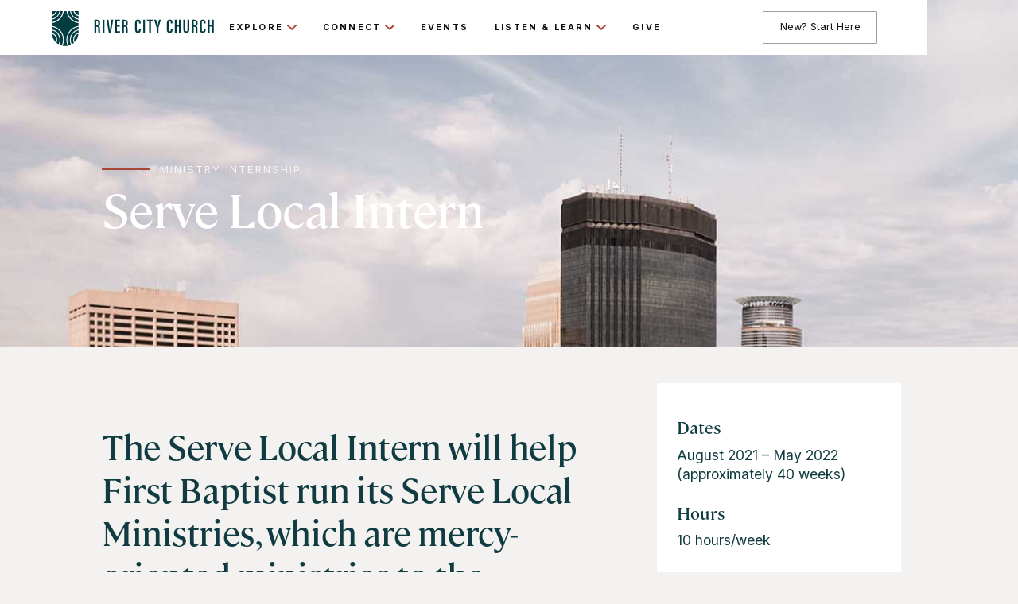

--- FILE ---
content_type: text/html
request_url: https://www.rivercitympls.com/internships/serve-local-intern
body_size: 6868
content:
<!DOCTYPE html><!-- Last Published: Tue Jan 13 2026 16:14:58 GMT+0000 (Coordinated Universal Time) --><html data-wf-domain="www.rivercitympls.com" data-wf-page="615db7f4fd85c501b75af8d7" data-wf-site="60cd1315a050bba3660307b8" lang="en-US" data-wf-collection="615db7f4fd85c5f95f5af84b" data-wf-item-slug="serve-local-intern"><head><meta charset="utf-8"/><title>Serve Local Intern</title><meta content="Learn more about the Serve Local Intern position through River City Church in Northeast Minneapolis." name="description"/><meta content="width=device-width, initial-scale=1" name="viewport"/><link href="https://cdn.prod.website-files.com/60cd1315a050bba3660307b8/css/rivercitympls.shared.dfa3c2db4.css" rel="stylesheet" type="text/css" integrity="sha384-36PC20azKZqXMNmE4SluV5+i+zehHZo8L8URXiE3WNjwGGvtbglxQdnI8wWeuRum" crossorigin="anonymous"/><link href="https://fonts.googleapis.com" rel="preconnect"/><link href="https://fonts.gstatic.com" rel="preconnect" crossorigin="anonymous"/><script src="https://ajax.googleapis.com/ajax/libs/webfont/1.6.26/webfont.js" type="text/javascript"></script><script type="text/javascript">WebFont.load({  google: {    families: ["DM Sans:regular,500,700","Inter:regular,700"]  }});</script><script type="text/javascript">!function(o,c){var n=c.documentElement,t=" w-mod-";n.className+=t+"js",("ontouchstart"in o||o.DocumentTouch&&c instanceof DocumentTouch)&&(n.className+=t+"touch")}(window,document);</script><link href="https://cdn.prod.website-files.com/60cd1315a050bba3660307b8/60cd141a79fc3b3eaea57d3f_favicon.png" rel="shortcut icon" type="image/x-icon"/><link href="https://cdn.prod.website-files.com/60cd1315a050bba3660307b8/60cd14322b2de28a3792eb4a_webclip.png" rel="apple-touch-icon"/><script type="application/ld+json">
{
  "@context": "https://schema.org",
  "@type": "JobPosting",
  "title": "Serve Local Intern",
  "description": "Learn more about the Serve Local Intern position through River City Church in Northeast Minneapolis.",
  "datePosted": "2025-11-26T02:02:47.318Z",
  "validThrough": "2025-11-26T01:55:54.170Z",
  "employmentType": "INTERN",
  "hiringOrganization": {
    "@type": "Organization",
    "name": "River City Church",
    "sameAs": [
      "https://www.facebook.com/rivercitympls",
      "https://www.instagram.com/rivercitympls",
      "https://open.spotify.com/user/rivercitympls"
    ],
    "address": {
      "@type": "PostalAddress",
      "streetAddress": "100 S 1st Street #582449",
      "addressLocality": "Minneapolis",
      "addressRegion": "MN",
      "postalCode": "55458",
      "addressCountry": "US"
    },
    "contactPoint": {
      "@type": "ContactPoint",
      "telephone": "(612)-332-3651",
      "email": "office@rivercitympls.com",
      "contactType": "General Inquiries"
    }
  },
  "jobLocation": {
    "@type": "Place",
    "address": {
      "@type": "PostalAddress",
      "streetAddress": "301 NE Main St",
      "addressLocality": "Minneapolis",
      "addressRegion": "MN",
      "postalCode": "55413",
      "addressCountry": "US"
    }
  },
  "baseSalary": {
    "@type": "MonetaryAmount",
    "currency": "USD",
    "value": {
      "@type": "QuantitativeValue",
      "value": "Stipend",
      "unitText": "STIPEND"
    }
  },
  "workHours": "10 hours/week",
  "jobStartDate": "August 2021 – May 2022 (approximately 40 weeks)",
  "image": "https://cdn.prod.website-files.com/60cd1315a050bbd4a30307ce/611bfdca2f4f8b2c0107c173_DJI_0384_web.jpg",
  "applicationContact": {
    "@type": "ContactPoint",
    "email": "jobs@fbcminneapolis.org",
    "contactType": "Application Submissions"
  },
  "directApply": true
}
</script><!-- Google Tag Manager -->
<script>(function(w,d,s,l,i){w[l]=w[l]||[];w[l].push({'gtm.start':
new Date().getTime(),event:'gtm.js'});var f=d.getElementsByTagName(s)[0],
j=d.createElement(s),dl=l!='dataLayer'?'&l='+l:'';j.async=true;j.src=
'https://www.googletagmanager.com/gtm.js?id='+i+dl;f.parentNode.insertBefore(j,f);
})(window,document,'script','dataLayer','GTM-MS2LG79T');</script>
<!-- End Google Tag Manager -->

<style>
::selection {background: #000000; color: #FFFFFF; text-shadow: none;}
.is--hide-on-published-site {display:none;}
  
* {
  -webkit-font-smoothing: antialiased;
  -moz-osx-font-smoothing: grayscale;
}
  
  .w-lightbox-backdrop {
  background: rgba(0,0,0,1);
  }  
</style>

<meta name="google-site-verification" content="fiLQlRfCew20ZaMFfcUeaVi0uvMfCeHTvjKEG0J-1pI" /></head><body><nav class="c-nav"><a id="skip-link" href="#" class="skip-navigation w-button">Skip Navigation</a><div class="c-logo_wrap w-dyn-list"><div role="list" class="w-dyn-items"><div role="listitem" class="w-dyn-item"><a aria-label="logo-home-link" href="/" class="c-nav_logo w-inline-block"><div style="background-image:url(&quot;https://cdn.prod.website-files.com/60cd1315a050bbd4a30307ce/60d200c0f22fc4f49fec7321_rcc_logo_bluegreen.svg&quot;)" class="c-nav_logo-img"></div></a></div></div></div><div class="c-nav_menu"><div class="c-nav_menu-scroll"><div class="c-nav_menu-links"><div tabindex="0" class="c-nav_link is--dropdown"><div role="button" class="c-nav_link-wrap"><p class="c-nav_link-text">Explore</p><div class="c-nav_icon"><div role="none" class="c-svg red w-embed"><svg xmlns="http://www.w3.org/2000/svg" width="100%" viewBox="0 0 12.694 6.86">
  <path id="Path_33" data-name="Path 33" d="M1529.662,3993.818l5.7,4.789,5.7-4.789" transform="translate(-1529.019 -3993.052)" fill="none" stroke="currentColor" stroke-linecap="round" stroke-miterlimit="10" stroke-width="2"/>
</svg></div></div></div><div class="c-nav_dropdown w-dyn-list"><div role="list" class="c-nav_dropdown-list w-dyn-items"><div role="listitem" class="c-nav_dropdown-item w-dyn-item"><div class="c-nav_external-link w-embed"><a href="/our-story" class="c-nav_dropdown-link w-inline-block">
<p class="c-nav_dropdown-text">Our Story</p>
</a></div><a href="#" class="c-nav_dropdown-link w-inline-block w-condition-invisible"><p class="c-nav_dropdown-text">Our Story</p></a></div><div role="listitem" class="c-nav_dropdown-item w-dyn-item"><div class="c-nav_external-link w-condition-invisible w-embed"><a href="" class="c-nav_dropdown-link w-inline-block">
<p class="c-nav_dropdown-text">Mission &amp; Values</p>
</a></div><a href="/pages/mission-values" class="c-nav_dropdown-link w-inline-block"><p class="c-nav_dropdown-text">Mission &amp; Values</p></a></div><div role="listitem" class="c-nav_dropdown-item w-dyn-item"><div class="c-nav_external-link w-condition-invisible w-embed"><a href="" class="c-nav_dropdown-link w-inline-block">
<p class="c-nav_dropdown-text">Beliefs</p>
</a></div><a href="/pages/beliefs" class="c-nav_dropdown-link w-inline-block"><p class="c-nav_dropdown-text">Beliefs</p></a></div><div role="listitem" class="c-nav_dropdown-item w-dyn-item"><div class="c-nav_external-link w-embed"><a href="/leadership" class="c-nav_dropdown-link w-inline-block">
<p class="c-nav_dropdown-text">Leadership</p>
</a></div><a href="#" class="c-nav_dropdown-link w-inline-block w-condition-invisible"><p class="c-nav_dropdown-text">Leadership</p></a></div><div role="listitem" class="c-nav_dropdown-item w-dyn-item"><div class="c-nav_external-link w-embed"><a href="/contact" class="c-nav_dropdown-link w-inline-block">
<p class="c-nav_dropdown-text">Contact</p>
</a></div><a href="#" class="c-nav_dropdown-link w-inline-block w-condition-invisible"><p class="c-nav_dropdown-text">Contact</p></a></div><div role="listitem" class="c-nav_dropdown-item w-dyn-item"><div class="c-nav_external-link w-condition-invisible w-embed"><a href="" class="c-nav_dropdown-link w-inline-block">
<p class="c-nav_dropdown-text">Job Board</p>
</a></div><a href="#" class="c-nav_dropdown-link w-inline-block w-condition-invisible"><p class="c-nav_dropdown-text">Job Board</p></a></div></div></div></div><div tabindex="0" class="c-nav_link is--dropdown"><div role="button" class="c-nav_link-wrap"><p class="c-nav_link-text">Connect</p><div class="c-nav_icon"><div role="none" class="c-svg red w-embed"><svg xmlns="http://www.w3.org/2000/svg" width="100%" viewBox="0 0 12.694 6.86">
  <path id="Path_33" data-name="Path 33" d="M1529.662,3993.818l5.7,4.789,5.7-4.789" transform="translate(-1529.019 -3993.052)" fill="none" stroke="currentColor" stroke-linecap="round" stroke-miterlimit="10" stroke-width="2"/>
</svg></div></div></div><div class="c-nav_dropdown w-dyn-list"><div role="list" class="c-nav_dropdown-list w-dyn-items"><div role="listitem" class="c-nav_dropdown-item w-dyn-item"><div class="c-nav_external-link w-condition-invisible w-embed"><a href="" class="c-nav_dropdown-link w-inline-block">
<p class="c-nav_dropdown-text">Groups</p>
</a></div><a href="/pages/groups" class="c-nav_dropdown-link w-inline-block"><p class="c-nav_dropdown-text">Groups</p></a></div><div role="listitem" class="c-nav_dropdown-item w-dyn-item"><div class="c-nav_external-link w-condition-invisible w-embed"><a href="" class="c-nav_dropdown-link w-inline-block">
<p class="c-nav_dropdown-text">Alpha</p>
</a></div><a href="#" class="c-nav_dropdown-link w-inline-block w-condition-invisible"><p class="c-nav_dropdown-text">Alpha</p></a></div><div role="listitem" class="c-nav_dropdown-item w-dyn-item"><div class="c-nav_external-link w-embed"><a href="/serve" class="c-nav_dropdown-link w-inline-block">
<p class="c-nav_dropdown-text">Ministry Teams</p>
</a></div><a href="#" class="c-nav_dropdown-link w-inline-block w-condition-invisible"><p class="c-nav_dropdown-text">Ministry Teams</p></a></div><div role="listitem" class="c-nav_dropdown-item w-dyn-item"><div class="c-nav_external-link w-condition-invisible w-embed"><a href="" class="c-nav_dropdown-link w-inline-block">
<p class="c-nav_dropdown-text">Kids, Youth, &amp; Family</p>
</a></div><a href="/pages/kids-youth-family" class="c-nav_dropdown-link w-inline-block"><p class="c-nav_dropdown-text">Kids, Youth, &amp; Family</p></a></div><div role="listitem" class="c-nav_dropdown-item w-dyn-item"><div class="c-nav_external-link w-condition-invisible w-embed"><a href="" class="c-nav_dropdown-link w-inline-block">
<p class="c-nav_dropdown-text">Care &amp; Support</p>
</a></div><a href="/pages/care-support" class="c-nav_dropdown-link w-inline-block"><p class="c-nav_dropdown-text">Care &amp; Support</p></a></div><div role="listitem" class="c-nav_dropdown-item w-dyn-item"><div class="c-nav_external-link w-embed"><a href="/projects-initiatives" class="c-nav_dropdown-link w-inline-block">
<p class="c-nav_dropdown-text">Projects &amp; Initiatives</p>
</a></div><a href="#" class="c-nav_dropdown-link w-inline-block w-condition-invisible"><p class="c-nav_dropdown-text">Projects &amp; Initiatives</p></a></div></div></div></div><a tabindex="0" href="/events" class="c-nav_link w-inline-block"><p class="c-nav_link-text">Events</p></a><div tabindex="0" class="c-nav_link is--dropdown"><div role="button" class="c-nav_link-wrap"><p class="c-nav_link-text">Listen &amp; Learn</p><div class="c-nav_icon"><div role="none" class="c-svg red w-embed"><svg xmlns="http://www.w3.org/2000/svg" width="100%" viewBox="0 0 12.694 6.86">
  <path id="Path_33" data-name="Path 33" d="M1529.662,3993.818l5.7,4.789,5.7-4.789" transform="translate(-1529.019 -3993.052)" fill="none" stroke="currentColor" stroke-linecap="round" stroke-miterlimit="10" stroke-width="2"/>
</svg></div></div></div><div class="c-nav_dropdown w-dyn-list"><div role="list" class="c-nav_dropdown-list w-dyn-items"><div role="listitem" class="c-nav_dropdown-item w-dyn-item"><div class="c-nav_external-link w-embed"><a href="/sermons" class="c-nav_dropdown-link w-inline-block">
<p class="c-nav_dropdown-text">Sermons</p>
</a></div><a href="#" class="c-nav_dropdown-link w-inline-block w-condition-invisible"><p class="c-nav_dropdown-text">Sermons</p></a></div><div role="listitem" class="c-nav_dropdown-item w-dyn-item"><div class="c-nav_external-link w-embed"><a href="/articles" class="c-nav_dropdown-link w-inline-block">
<p class="c-nav_dropdown-text">Articles</p>
</a></div><a href="#" class="c-nav_dropdown-link w-inline-block w-condition-invisible"><p class="c-nav_dropdown-text">Articles</p></a></div><div role="listitem" class="c-nav_dropdown-item w-dyn-item"><div class="c-nav_external-link w-embed"><a href="https://open.spotify.com/playlist/5pVJDQT4KnUoz6ZNXMuT0i" class="c-nav_dropdown-link w-inline-block">
<p class="c-nav_dropdown-text">River City Hymnal</p>
</a></div><a href="#" class="c-nav_dropdown-link w-inline-block w-condition-invisible"><p class="c-nav_dropdown-text">River City Hymnal</p></a></div></div></div></div><a tabindex="0" href="/pages/give" class="c-nav_link w-inline-block"><p class="c-nav_link-text">Give</p></a></div><a tabindex="0" href="/welcome" class="c-nav_button w-inline-block"><div class="login-text">New? Start Here</div></a><a href="https://fbcminneapolis.churchcenter.com/login" class="c-nav_button is--display-none w-inline-block"><img src="https://cdn.prod.website-files.com/60cd1315a050bba3660307b8/60cd4e6467335a7faaa34dba_person_white_24dp.svg" loading="lazy" alt="" class="login-icon"/><div class="login-text">Login</div></a></div></div><a aria-label="hamburger-menu-button" href="#" class="c-nav_hamburger w-inline-block"><div data-is-ix2-target="1" class="c-nav_hamburger_icon" data-w-id="486a86e9-6282-dc94-30b8-9f9ae78a997f" data-animation-type="lottie" data-src="https://cdn.prod.website-files.com/60cd1315a050bba3660307b8/60cd1315a050bb6af20307dc_hamburger-icon.json" data-loop="0" data-direction="1" data-autoplay="0" data-renderer="svg" data-default-duration="2.0208333333333335" data-duration="0" data-ix2-initial-state="0"></div></a></nav><main id="maincontent" class="c-main"><div style="background-image:url(&quot;https://cdn.prod.website-files.com/60cd1315a050bbd4a30307ce/611bfdca2f4f8b2c0107c173_DJI_0384_web.jpg&quot;)" class="c-section is--header is--header_internship"><div class="c-header_tint"></div><div class="c-header_bg"></div><div class="c-header_content"><div class="c-header_container"><div class="subheadline-line"></div><div class="subheadline is--white">Ministry Internship</div><h1 class="c-header_text is--white">Serve Local Intern</h1></div></div></div><div class="c-section"><div class="c-flex-columns"><div class="c-group_column-large"><div class="c-rich-text padding w-richtext"><h2>The Serve Local Intern will help First Baptist run its Serve Local Ministries, which are mercy-oriented ministries to the downtown community. </h2><p>They will do so through encouraging member participation, volunteer coordination, organizing the events and additional tasks related to the execution of First Baptist’s engagement in these ministries and/or partnerships.</p><h3>Projects &amp; Participation</h3><ul role="list"><li>Implementation of monthly In Love, Word and Deed events</li><li>Encourage and serve ongoing partnership at The FAIR School, Downtown</li><li>Volunteer recruitment and coordination.</li><li>Additional projects as interest and time allows.</li></ul></div></div><div class="c-internship_details"><div class="h4-section-header">Dates</div><div class="p-internship">August 2021 – May 2022 (approximately 40 weeks)</div><div class="h4-section-header">Hours</div><div class="p-internship">10 hours/week</div><div class="h4-section-header">Pay</div><div class="p-internship">Stipend</div><div class="h4-section-header">Supervisor</div><div class="p-large w-dyn-bind-empty"></div><div class="p-internship is--italic w-dyn-bind-empty"></div><img src="" loading="lazy" alt="" class="supervisor-image w-dyn-bind-empty"/></div></div></div><div class="c-section is--overlap_cta"><div class="c-intern-apply-card is--brand_color"><div class="c-calendar_card-text"><h2 class="c-internship-cta is--white">Send your resume and cover letter to <a href="mailto:office@rivercitympls.com?subject=Resume%20%26%20Cover%20Letter" class="is--white">office@rivercitympls.com</a></h2></div></div></div><div class="c-section is--river_city_institute_inner"></div><div role="code" class="c-global"><div class="w-dyn-list"><div role="list" class="w-dyn-items"><div role="listitem" class="w-dyn-item"><div class="c-html w-embed"><style>
.light {background-color: #f3f2f1; color: #103b40;}

::-moz-selection {color: #ffffff; background: #103b40;}
::selection {color: #ffffff; background: #103b40;}
/*
.c-nav {backdrop-filter: blur(1em); -webkit-backdrop-filter: blur(1em);}
*/
.c-nav_icon {color: hsla(8.64864864864865, 50.23%, 43.33%, 1.00);}
.c-button {background-color: #103b40;}
.c-background-video {width: 100%; height: 100%;}
.is--hero {pointer-events: none;}
.c-hero_contain {pointer-events: auto;}
.c-hero_message {pointer-events: auto; backdrop-filter: blur(1em); -webkit-backdrop-filter: blur(1em);}
.c-hero_icon {color: hsla(8.64864864864865, 50.23%, 43.33%, 1.00);}
.c-media_icon {color: hsla(8.64864864864865, 50.23%, 43.33%, 1.00);}
.c-groups_icon {color: hsla(8.64864864864865, 50.23%, 43.33%, 1.00);}
.c-groups_icon, .c-group_icon {color: hsla(8.64864864864865, 50.23%, 43.33%, 1.00);}
.c-events_icon {color: hsla(8.64864864864865, 50.23%, 43.33%, 1.00);}
.c-child_icon {color: hsla(8.64864864864865, 50.23%, 43.33%, 1.00);}
.c-text_link {color: hsla(8.64864864864865, 50.23%, 43.33%, 1.00);}
.is--hero-link {border-color: hsla(8.64864864864865, 50.23%, 43.33%, 1.00);}
.c-sermon_tag {backdrop-filter: blur(1em); -webkit-backdrop-filter: blur(1em);}
.c-events_list::-webkit-scrollbar {display: none;}
.c-video {-webkit-mask-image: -webkit-radial-gradient(white, black);}
.is--title {color: #103b40;}
.c-staff_list::-webkit-scrollbar {display: none;}
.brand-color {color: #103b40;}
.c-switch_switch {background-color: hsla(8.64864864864865, 50.23%, 43.33%, 1.00);}
.c-popup {backdrop-filter: blur(1em); -webkit-backdrop-filter: blur(1em);}
.c-popup_module {pointer-events:auto;}
.is--popup-content {pointer-events:none;}
.c-form_radio-button {border-color: hsla(8.64864864864865, 50.23%, 43.33%, 1.00);}
.c-form_radio-button.w--redirected-checked {background-color: hsla(8.64864864864865, 50.23%, 43.33%, 1.00); border-color: hsla(8.64864864864865, 50.23%, 43.33%, 1.00);}
.c-livestream_card {background-color: #103b40;}
.c-calendar_card {background-color: #103b40;}
.c-sermon_button {background-color: hsla(8.64864864864865, 50.23%, 43.33%, 1.00);}
.c-homepage_link {-webkit-mask-image: -webkit-radial-gradient(white, black);}
.c-events_img {-webkit-mask-image: -webkit-radial-gradient(white, black);}
.c-sermon {-webkit-mask-image: -webkit-radial-gradient(white, black);}
.c-staff_photo {-webkit-mask-image: -webkit-radial-gradient(white, black);}
.c-header_img {-webkit-mask-image: -webkit-radial-gradient(white, black);}
.subheadline-line {background-color: hsla(8.64864864864865, 50.23%, 43.33%, 1.00);}
.is--brand_color {background-color: hsla(8.64864864864865, 50.23%, 43.33%, 1.00);}


.c-large-header_contain {
  position: absolute;
  white-space: nowrap;
  will-change: transform;
  animation: marquee-horizontal 40s linear infinite;
  /* manipulate the speed of the marquee by changing "40s" line above*/
}

@keyframes marquee-horizontal {
  from { transform: translateX(0); }
  to { transform: translateX(-50%); }
}

</style></div><div class="c-html w-embed w-script"><script>
var churchName = 'River City Church';
</script>

// Slick slider and filtering javascript
<script src="https://lucid-joliot-960e1a.netlify.app/slick-slider-settings.js"></script></div></div></div></div></div></main><footer id="footer" class="w-dyn-list"><div role="list" class="w-dyn-items"><div role="listitem" class="c-section is--footer w-dyn-item"><div class="c-footer_top"><div class="c-footer_info"><div class="c-footer_item is--display-none"><p class="c-footer_item-title">Service Times</p><p class="c-footer_text">Sun 10:00am</p></div><div class="c-footer_item"><p class="c-footer_item-title">Contact</p><a href="tel:(612)-332-3651" class="c-footer_link">(612)-332-3651</a><a href="mailto:office@rivercitympls.com" class="c-footer_link">office@rivercitympls.com</a><div class="c-footer_social"><a aria-label="Facebook Link" href="https://www.facebook.com/rivercitympls" target="_blank" class="c-social_link w-inline-block"><img src="https://cdn.prod.website-files.com/60cd1315a050bba3660307b8/60cd1315a050bbd6510307db_facebook.svg" alt="Facebook icon." class="c-social_icon"/></a><a href="#" class="c-social_link w-inline-block w-condition-invisible"><img src="https://cdn.prod.website-files.com/60cd1315a050bba3660307b8/60cd1315a050bb198f0307d9_youtube.svg" alt="" class="c-social_icon"/></a><a aria-label="Instagram Link" href="https://www.instagram.com/rivercitympls/" target="_blank" class="c-social_link w-inline-block"><img src="https://cdn.prod.website-files.com/60cd1315a050bba3660307b8/60cd1315a050bb1fb00307d7_instagram.svg" alt="Instagram icon." class="c-social_icon"/></a><a href="#" class="c-social_link w-inline-block w-condition-invisible"><img src="https://cdn.prod.website-files.com/60cd1315a050bba3660307b8/60cd1315a050bbff550307d3_twitter.svg" alt="Twitter icon." class="c-social_icon"/></a><a href="#" class="c-social_link w-inline-block w-condition-invisible"><img src="https://cdn.prod.website-files.com/60cd1315a050bba3660307b8/60cd1315a050bb0abb0307d1_vimeo.svg" alt="Vimeo icon." class="c-social_icon"/></a><a aria-label="Spotify Link" href="https://open.spotify.com/show/1Zd8PoLYygdchC0FvdC2WK?si=e8d39354d1a9466a" target="_blank" class="c-social_link w-inline-block"><img src="https://cdn.prod.website-files.com/60cd1315a050bba3660307b8/60cd1315a050bb061a0307d5_spotify.svg" alt="Spotify icon." class="c-social_icon"/></a><a aria-label="Apple Music Link" href="https://podcasts.apple.com/us/podcast/river-city-church/id1648956277" target="_blank" class="c-social_link w-inline-block"><img src="https://cdn.prod.website-files.com/60cd1315a050bba3660307b8/63f7bf75bfe5c06b8e5b4e4a_Apple_logo_black.svg.png" alt="Black Apple logo silhouette with a bite taken from the right side and a leaf at an angle on top." class="c-social_icon"/></a></div><a href="https://rivercitympls.churchcenter.com/" target="_blank" class="c-button is--footer-button w-button">Church Center -&gt;</a></div><div class="c-footer_item"><p class="c-footer_item-title">Sunday Gathering<br/>10:00am</p><p class="c-footer_text">Ukrainian Event Center
301 NE Main St
Minneapolis, MN 55413</p></div><div class="c-footer_item"><p class="c-footer_item-title cover-white">Mailing Address</p><p class="c-footer_text cover-white">River City Church
100 S 1st Street #582449
Minneapolis, MN 55458</p><div class="c-footer_networks"><a aria-label="Link to Venture Churches website" href="https://venturechurches.org" target="_blank" class="c-social_link w-inline-block"><img src="https://cdn.prod.website-files.com/60cd1315a050bba3660307b8/6810fa7d250cb862460b4bda_1_copy.jpg" alt="Monochrome circular logo featuring a stylized letter V with one half in white and the other in dark gray." class="c-social_partner smaller"/></a><a href="#" class="c-social_link w-inline-block w-condition-invisible"><img src="https://cdn.prod.website-files.com/60cd1315a050bba3660307b8/60cd1315a050bb198f0307d9_youtube.svg" alt="" class="c-social_icon"/></a><a aria-label="Link to The Gospel Coalition Website" href="https://www.thegospelcoalition.org/" target="_blank" class="c-social_link w-inline-block"><img src="https://cdn.prod.website-files.com/60cd1315a050bba3660307b8/6810fa8e2c585b6d412ef168_2_copy.jpg" alt="TGC logo in bold black letters on a white background." class="c-social_partner"/></a><a href="#" class="c-social_link w-inline-block w-condition-invisible"><img src="https://cdn.prod.website-files.com/60cd1315a050bba3660307b8/60cd1315a050bbff550307d3_twitter.svg" alt="Twitter icon." class="c-social_icon"/></a><a href="#" class="c-social_link w-inline-block w-condition-invisible"><img src="https://cdn.prod.website-files.com/60cd1315a050bba3660307b8/60cd1315a050bb0abb0307d1_vimeo.svg" alt="Vimeo icon." class="c-social_icon"/></a><a aria-label="Link to Harbor Network" href="https://www.harbornetwork.com" target="_blank" class="c-social_link w-inline-block"><img src="https://cdn.prod.website-files.com/60cd1315a050bba3660307b8/6810fa9e5ec71f5ad461696d_3_copy.jpg" alt="Stylized black compass icon with four arrow points and a central diamond-shaped needle." class="c-social_partner"/></a></div></div></div></div></div></div></footer><script src="https://d3e54v103j8qbb.cloudfront.net/js/jquery-3.5.1.min.dc5e7f18c8.js?site=60cd1315a050bba3660307b8" type="text/javascript" integrity="sha256-9/aliU8dGd2tb6OSsuzixeV4y/faTqgFtohetphbbj0=" crossorigin="anonymous"></script><script src="https://cdn.prod.website-files.com/60cd1315a050bba3660307b8/js/rivercitympls.schunk.e0c428ff9737f919.js" type="text/javascript" integrity="sha384-ar82P9eriV3WGOD8Lkag3kPxxkFE9GSaSPalaC0MRlR/5aACGoFQNfyqt0dNuYvt" crossorigin="anonymous"></script><script src="https://cdn.prod.website-files.com/60cd1315a050bba3660307b8/js/rivercitympls.schunk.f983bf88ee9f92d6.js" type="text/javascript" integrity="sha384-WqTPw5I0txdl6+ebqfkOrZGrJmlvRJUQu/0chSQJihwQKeQjy0xgdLlaijRzjlog" crossorigin="anonymous"></script><script src="https://cdn.prod.website-files.com/60cd1315a050bba3660307b8/js/rivercitympls.5fb54ee3.3b1725b66ed5cb1b.js" type="text/javascript" integrity="sha384-vkQGwPYi70yoSEHvHPTuXnJZQ7uvTKDYj2LnvppTiUh8NM9CZafXeXCwM+orsE25" crossorigin="anonymous"></script><!-- Google Tag Manager (noscript) -->
<noscript><iframe src="https://www.googletagmanager.com/ns.html?id=GTM-MS2LG79T"
height="0" width="0" style="display:none;visibility:hidden"></iframe></noscript>
<!-- End Google Tag Manager (noscript) -->

<script type="text/javascript" src="https://cdn.jsdelivr.net/npm/slick-carousel@1.8.1/slick/slick.min.js"></script>

<script>
document.getElementById('skip-link').addEventListener('click', function(e) {
  e.preventDefault();
  var target = document.getElementById('maincontent');
  target.setAttribute('tabindex', '-1');
  target.focus();
});
</script></body></html>

--- FILE ---
content_type: text/css
request_url: https://cdn.prod.website-files.com/60cd1315a050bba3660307b8/css/rivercitympls.shared.dfa3c2db4.css
body_size: 27804
content:
html {
  -webkit-text-size-adjust: 100%;
  -ms-text-size-adjust: 100%;
  font-family: sans-serif;
}

body {
  margin: 0;
}

article, aside, details, figcaption, figure, footer, header, hgroup, main, menu, nav, section, summary {
  display: block;
}

audio, canvas, progress, video {
  vertical-align: baseline;
  display: inline-block;
}

audio:not([controls]) {
  height: 0;
  display: none;
}

[hidden], template {
  display: none;
}

a {
  background-color: #0000;
}

a:active, a:hover {
  outline: 0;
}

abbr[title] {
  border-bottom: 1px dotted;
}

b, strong {
  font-weight: bold;
}

dfn {
  font-style: italic;
}

h1 {
  margin: .67em 0;
  font-size: 2em;
}

mark {
  color: #000;
  background: #ff0;
}

small {
  font-size: 80%;
}

sub, sup {
  vertical-align: baseline;
  font-size: 75%;
  line-height: 0;
  position: relative;
}

sup {
  top: -.5em;
}

sub {
  bottom: -.25em;
}

img {
  border: 0;
}

svg:not(:root) {
  overflow: hidden;
}

hr {
  box-sizing: content-box;
  height: 0;
}

pre {
  overflow: auto;
}

code, kbd, pre, samp {
  font-family: monospace;
  font-size: 1em;
}

button, input, optgroup, select, textarea {
  color: inherit;
  font: inherit;
  margin: 0;
}

button {
  overflow: visible;
}

button, select {
  text-transform: none;
}

button, html input[type="button"], input[type="reset"] {
  -webkit-appearance: button;
  cursor: pointer;
}

button[disabled], html input[disabled] {
  cursor: default;
}

button::-moz-focus-inner, input::-moz-focus-inner {
  border: 0;
  padding: 0;
}

input {
  line-height: normal;
}

input[type="checkbox"], input[type="radio"] {
  box-sizing: border-box;
  padding: 0;
}

input[type="number"]::-webkit-inner-spin-button, input[type="number"]::-webkit-outer-spin-button {
  height: auto;
}

input[type="search"] {
  -webkit-appearance: none;
}

input[type="search"]::-webkit-search-cancel-button, input[type="search"]::-webkit-search-decoration {
  -webkit-appearance: none;
}

legend {
  border: 0;
  padding: 0;
}

textarea {
  overflow: auto;
}

optgroup {
  font-weight: bold;
}

table {
  border-collapse: collapse;
  border-spacing: 0;
}

td, th {
  padding: 0;
}

@font-face {
  font-family: webflow-icons;
  src: url("[data-uri]") format("truetype");
  font-weight: normal;
  font-style: normal;
}

[class^="w-icon-"], [class*=" w-icon-"] {
  speak: none;
  font-variant: normal;
  text-transform: none;
  -webkit-font-smoothing: antialiased;
  -moz-osx-font-smoothing: grayscale;
  font-style: normal;
  font-weight: normal;
  line-height: 1;
  font-family: webflow-icons !important;
}

.w-icon-slider-right:before {
  content: "";
}

.w-icon-slider-left:before {
  content: "";
}

.w-icon-nav-menu:before {
  content: "";
}

.w-icon-arrow-down:before, .w-icon-dropdown-toggle:before {
  content: "";
}

.w-icon-file-upload-remove:before {
  content: "";
}

.w-icon-file-upload-icon:before {
  content: "";
}

* {
  box-sizing: border-box;
}

html {
  height: 100%;
}

body {
  color: #333;
  background-color: #fff;
  min-height: 100%;
  margin: 0;
  font-family: Arial, sans-serif;
  font-size: 14px;
  line-height: 20px;
}

img {
  vertical-align: middle;
  max-width: 100%;
  display: inline-block;
}

html.w-mod-touch * {
  background-attachment: scroll !important;
}

.w-block {
  display: block;
}

.w-inline-block {
  max-width: 100%;
  display: inline-block;
}

.w-clearfix:before, .w-clearfix:after {
  content: " ";
  grid-area: 1 / 1 / 2 / 2;
  display: table;
}

.w-clearfix:after {
  clear: both;
}

.w-hidden {
  display: none;
}

.w-button {
  color: #fff;
  line-height: inherit;
  cursor: pointer;
  background-color: #3898ec;
  border: 0;
  border-radius: 0;
  padding: 9px 15px;
  text-decoration: none;
  display: inline-block;
}

input.w-button {
  -webkit-appearance: button;
}

html[data-w-dynpage] [data-w-cloak] {
  color: #0000 !important;
}

.w-code-block {
  margin: unset;
}

pre.w-code-block code {
  all: inherit;
}

.w-optimization {
  display: contents;
}

.w-webflow-badge, .w-webflow-badge > img {
  box-sizing: unset;
  width: unset;
  height: unset;
  max-height: unset;
  max-width: unset;
  min-height: unset;
  min-width: unset;
  margin: unset;
  padding: unset;
  float: unset;
  clear: unset;
  border: unset;
  border-radius: unset;
  background: unset;
  background-image: unset;
  background-position: unset;
  background-size: unset;
  background-repeat: unset;
  background-origin: unset;
  background-clip: unset;
  background-attachment: unset;
  background-color: unset;
  box-shadow: unset;
  transform: unset;
  direction: unset;
  font-family: unset;
  font-weight: unset;
  color: unset;
  font-size: unset;
  line-height: unset;
  font-style: unset;
  font-variant: unset;
  text-align: unset;
  letter-spacing: unset;
  -webkit-text-decoration: unset;
  text-decoration: unset;
  text-indent: unset;
  text-transform: unset;
  list-style-type: unset;
  text-shadow: unset;
  vertical-align: unset;
  cursor: unset;
  white-space: unset;
  word-break: unset;
  word-spacing: unset;
  word-wrap: unset;
  transition: unset;
}

.w-webflow-badge {
  white-space: nowrap;
  cursor: pointer;
  box-shadow: 0 0 0 1px #0000001a, 0 1px 3px #0000001a;
  visibility: visible !important;
  opacity: 1 !important;
  z-index: 2147483647 !important;
  color: #aaadb0 !important;
  overflow: unset !important;
  background-color: #fff !important;
  border-radius: 3px !important;
  width: auto !important;
  height: auto !important;
  margin: 0 !important;
  padding: 6px !important;
  font-size: 12px !important;
  line-height: 14px !important;
  text-decoration: none !important;
  display: inline-block !important;
  position: fixed !important;
  inset: auto 12px 12px auto !important;
  transform: none !important;
}

.w-webflow-badge > img {
  position: unset;
  visibility: unset !important;
  opacity: 1 !important;
  vertical-align: middle !important;
  display: inline-block !important;
}

h1, h2, h3, h4, h5, h6 {
  margin-bottom: 10px;
  font-weight: bold;
}

h1 {
  margin-top: 20px;
  font-size: 38px;
  line-height: 44px;
}

h2 {
  margin-top: 20px;
  font-size: 32px;
  line-height: 36px;
}

h3 {
  margin-top: 20px;
  font-size: 24px;
  line-height: 30px;
}

h4 {
  margin-top: 10px;
  font-size: 18px;
  line-height: 24px;
}

h5 {
  margin-top: 10px;
  font-size: 14px;
  line-height: 20px;
}

h6 {
  margin-top: 10px;
  font-size: 12px;
  line-height: 18px;
}

blockquote {
  border-left: 5px solid #e2e2e2;
  margin: 0 0 10px;
  padding: 10px 20px;
  font-size: 18px;
  line-height: 22px;
}

figure {
  margin: 0 0 10px;
}

figcaption {
  text-align: center;
  margin-top: 5px;
}

ul, ol {
  margin-top: 0;
  margin-bottom: 10px;
  padding-left: 40px;
}

.w-list-unstyled {
  padding-left: 0;
  list-style: none;
}

.w-embed:before, .w-embed:after {
  content: " ";
  grid-area: 1 / 1 / 2 / 2;
  display: table;
}

.w-embed:after {
  clear: both;
}

.w-video {
  width: 100%;
  padding: 0;
  position: relative;
}

.w-video iframe, .w-video object, .w-video embed {
  border: none;
  width: 100%;
  height: 100%;
  position: absolute;
  top: 0;
  left: 0;
}

fieldset {
  border: 0;
  margin: 0;
  padding: 0;
}

button, [type="button"], [type="reset"] {
  cursor: pointer;
  -webkit-appearance: button;
  border: 0;
}

.w-form {
  margin: 0 0 15px;
}

.w-form-done {
  text-align: center;
  background-color: #ddd;
  padding: 20px;
  display: none;
}

.w-form-fail {
  background-color: #ffdede;
  margin-top: 10px;
  padding: 10px;
  display: none;
}

label {
  margin-bottom: 5px;
  font-weight: bold;
  display: block;
}

.w-input, .w-select {
  color: #333;
  vertical-align: middle;
  background-color: #fff;
  border: 1px solid #ccc;
  width: 100%;
  height: 38px;
  margin-bottom: 10px;
  padding: 8px 12px;
  font-size: 14px;
  line-height: 1.42857;
  display: block;
}

.w-input::placeholder, .w-select::placeholder {
  color: #999;
}

.w-input:focus, .w-select:focus {
  border-color: #3898ec;
  outline: 0;
}

.w-input[disabled], .w-select[disabled], .w-input[readonly], .w-select[readonly], fieldset[disabled] .w-input, fieldset[disabled] .w-select {
  cursor: not-allowed;
}

.w-input[disabled]:not(.w-input-disabled), .w-select[disabled]:not(.w-input-disabled), .w-input[readonly], .w-select[readonly], fieldset[disabled]:not(.w-input-disabled) .w-input, fieldset[disabled]:not(.w-input-disabled) .w-select {
  background-color: #eee;
}

textarea.w-input, textarea.w-select {
  height: auto;
}

.w-select {
  background-color: #f3f3f3;
}

.w-select[multiple] {
  height: auto;
}

.w-form-label {
  cursor: pointer;
  margin-bottom: 0;
  font-weight: normal;
  display: inline-block;
}

.w-radio {
  margin-bottom: 5px;
  padding-left: 20px;
  display: block;
}

.w-radio:before, .w-radio:after {
  content: " ";
  grid-area: 1 / 1 / 2 / 2;
  display: table;
}

.w-radio:after {
  clear: both;
}

.w-radio-input {
  float: left;
  margin: 3px 0 0 -20px;
  line-height: normal;
}

.w-file-upload {
  margin-bottom: 10px;
  display: block;
}

.w-file-upload-input {
  opacity: 0;
  z-index: -100;
  width: .1px;
  height: .1px;
  position: absolute;
  overflow: hidden;
}

.w-file-upload-default, .w-file-upload-uploading, .w-file-upload-success {
  color: #333;
  display: inline-block;
}

.w-file-upload-error {
  margin-top: 10px;
  display: block;
}

.w-file-upload-default.w-hidden, .w-file-upload-uploading.w-hidden, .w-file-upload-error.w-hidden, .w-file-upload-success.w-hidden {
  display: none;
}

.w-file-upload-uploading-btn {
  cursor: pointer;
  background-color: #fafafa;
  border: 1px solid #ccc;
  margin: 0;
  padding: 8px 12px;
  font-size: 14px;
  font-weight: normal;
  display: flex;
}

.w-file-upload-file {
  background-color: #fafafa;
  border: 1px solid #ccc;
  flex-grow: 1;
  justify-content: space-between;
  margin: 0;
  padding: 8px 9px 8px 11px;
  display: flex;
}

.w-file-upload-file-name {
  font-size: 14px;
  font-weight: normal;
  display: block;
}

.w-file-remove-link {
  cursor: pointer;
  width: auto;
  height: auto;
  margin-top: 3px;
  margin-left: 10px;
  padding: 3px;
  display: block;
}

.w-icon-file-upload-remove {
  margin: auto;
  font-size: 10px;
}

.w-file-upload-error-msg {
  color: #ea384c;
  padding: 2px 0;
  display: inline-block;
}

.w-file-upload-info {
  padding: 0 12px;
  line-height: 38px;
  display: inline-block;
}

.w-file-upload-label {
  cursor: pointer;
  background-color: #fafafa;
  border: 1px solid #ccc;
  margin: 0;
  padding: 8px 12px;
  font-size: 14px;
  font-weight: normal;
  display: inline-block;
}

.w-icon-file-upload-icon, .w-icon-file-upload-uploading {
  width: 20px;
  margin-right: 8px;
  display: inline-block;
}

.w-icon-file-upload-uploading {
  height: 20px;
}

.w-container {
  max-width: 940px;
  margin-left: auto;
  margin-right: auto;
}

.w-container:before, .w-container:after {
  content: " ";
  grid-area: 1 / 1 / 2 / 2;
  display: table;
}

.w-container:after {
  clear: both;
}

.w-container .w-row {
  margin-left: -10px;
  margin-right: -10px;
}

.w-row:before, .w-row:after {
  content: " ";
  grid-area: 1 / 1 / 2 / 2;
  display: table;
}

.w-row:after {
  clear: both;
}

.w-row .w-row {
  margin-left: 0;
  margin-right: 0;
}

.w-col {
  float: left;
  width: 100%;
  min-height: 1px;
  padding-left: 10px;
  padding-right: 10px;
  position: relative;
}

.w-col .w-col {
  padding-left: 0;
  padding-right: 0;
}

.w-col-1 {
  width: 8.33333%;
}

.w-col-2 {
  width: 16.6667%;
}

.w-col-3 {
  width: 25%;
}

.w-col-4 {
  width: 33.3333%;
}

.w-col-5 {
  width: 41.6667%;
}

.w-col-6 {
  width: 50%;
}

.w-col-7 {
  width: 58.3333%;
}

.w-col-8 {
  width: 66.6667%;
}

.w-col-9 {
  width: 75%;
}

.w-col-10 {
  width: 83.3333%;
}

.w-col-11 {
  width: 91.6667%;
}

.w-col-12 {
  width: 100%;
}

.w-hidden-main {
  display: none !important;
}

@media screen and (max-width: 991px) {
  .w-container {
    max-width: 728px;
  }

  .w-hidden-main {
    display: inherit !important;
  }

  .w-hidden-medium {
    display: none !important;
  }

  .w-col-medium-1 {
    width: 8.33333%;
  }

  .w-col-medium-2 {
    width: 16.6667%;
  }

  .w-col-medium-3 {
    width: 25%;
  }

  .w-col-medium-4 {
    width: 33.3333%;
  }

  .w-col-medium-5 {
    width: 41.6667%;
  }

  .w-col-medium-6 {
    width: 50%;
  }

  .w-col-medium-7 {
    width: 58.3333%;
  }

  .w-col-medium-8 {
    width: 66.6667%;
  }

  .w-col-medium-9 {
    width: 75%;
  }

  .w-col-medium-10 {
    width: 83.3333%;
  }

  .w-col-medium-11 {
    width: 91.6667%;
  }

  .w-col-medium-12 {
    width: 100%;
  }

  .w-col-stack {
    width: 100%;
    left: auto;
    right: auto;
  }
}

@media screen and (max-width: 767px) {
  .w-hidden-main, .w-hidden-medium {
    display: inherit !important;
  }

  .w-hidden-small {
    display: none !important;
  }

  .w-row, .w-container .w-row {
    margin-left: 0;
    margin-right: 0;
  }

  .w-col {
    width: 100%;
    left: auto;
    right: auto;
  }

  .w-col-small-1 {
    width: 8.33333%;
  }

  .w-col-small-2 {
    width: 16.6667%;
  }

  .w-col-small-3 {
    width: 25%;
  }

  .w-col-small-4 {
    width: 33.3333%;
  }

  .w-col-small-5 {
    width: 41.6667%;
  }

  .w-col-small-6 {
    width: 50%;
  }

  .w-col-small-7 {
    width: 58.3333%;
  }

  .w-col-small-8 {
    width: 66.6667%;
  }

  .w-col-small-9 {
    width: 75%;
  }

  .w-col-small-10 {
    width: 83.3333%;
  }

  .w-col-small-11 {
    width: 91.6667%;
  }

  .w-col-small-12 {
    width: 100%;
  }
}

@media screen and (max-width: 479px) {
  .w-container {
    max-width: none;
  }

  .w-hidden-main, .w-hidden-medium, .w-hidden-small {
    display: inherit !important;
  }

  .w-hidden-tiny {
    display: none !important;
  }

  .w-col {
    width: 100%;
  }

  .w-col-tiny-1 {
    width: 8.33333%;
  }

  .w-col-tiny-2 {
    width: 16.6667%;
  }

  .w-col-tiny-3 {
    width: 25%;
  }

  .w-col-tiny-4 {
    width: 33.3333%;
  }

  .w-col-tiny-5 {
    width: 41.6667%;
  }

  .w-col-tiny-6 {
    width: 50%;
  }

  .w-col-tiny-7 {
    width: 58.3333%;
  }

  .w-col-tiny-8 {
    width: 66.6667%;
  }

  .w-col-tiny-9 {
    width: 75%;
  }

  .w-col-tiny-10 {
    width: 83.3333%;
  }

  .w-col-tiny-11 {
    width: 91.6667%;
  }

  .w-col-tiny-12 {
    width: 100%;
  }
}

.w-widget {
  position: relative;
}

.w-widget-map {
  width: 100%;
  height: 400px;
}

.w-widget-map label {
  width: auto;
  display: inline;
}

.w-widget-map img {
  max-width: inherit;
}

.w-widget-map .gm-style-iw {
  text-align: center;
}

.w-widget-map .gm-style-iw > button {
  display: none !important;
}

.w-widget-twitter {
  overflow: hidden;
}

.w-widget-twitter-count-shim {
  vertical-align: top;
  text-align: center;
  background: #fff;
  border: 1px solid #758696;
  border-radius: 3px;
  width: 28px;
  height: 20px;
  display: inline-block;
  position: relative;
}

.w-widget-twitter-count-shim * {
  pointer-events: none;
  -webkit-user-select: none;
  user-select: none;
}

.w-widget-twitter-count-shim .w-widget-twitter-count-inner {
  text-align: center;
  color: #999;
  font-family: serif;
  font-size: 15px;
  line-height: 12px;
  position: relative;
}

.w-widget-twitter-count-shim .w-widget-twitter-count-clear {
  display: block;
  position: relative;
}

.w-widget-twitter-count-shim.w--large {
  width: 36px;
  height: 28px;
}

.w-widget-twitter-count-shim.w--large .w-widget-twitter-count-inner {
  font-size: 18px;
  line-height: 18px;
}

.w-widget-twitter-count-shim:not(.w--vertical) {
  margin-left: 5px;
  margin-right: 8px;
}

.w-widget-twitter-count-shim:not(.w--vertical).w--large {
  margin-left: 6px;
}

.w-widget-twitter-count-shim:not(.w--vertical):before, .w-widget-twitter-count-shim:not(.w--vertical):after {
  content: " ";
  pointer-events: none;
  border: solid #0000;
  width: 0;
  height: 0;
  position: absolute;
  top: 50%;
  left: 0;
}

.w-widget-twitter-count-shim:not(.w--vertical):before {
  border-width: 4px;
  border-color: #75869600 #5d6c7b #75869600 #75869600;
  margin-top: -4px;
  margin-left: -9px;
}

.w-widget-twitter-count-shim:not(.w--vertical).w--large:before {
  border-width: 5px;
  margin-top: -5px;
  margin-left: -10px;
}

.w-widget-twitter-count-shim:not(.w--vertical):after {
  border-width: 4px;
  border-color: #fff0 #fff #fff0 #fff0;
  margin-top: -4px;
  margin-left: -8px;
}

.w-widget-twitter-count-shim:not(.w--vertical).w--large:after {
  border-width: 5px;
  margin-top: -5px;
  margin-left: -9px;
}

.w-widget-twitter-count-shim.w--vertical {
  width: 61px;
  height: 33px;
  margin-bottom: 8px;
}

.w-widget-twitter-count-shim.w--vertical:before, .w-widget-twitter-count-shim.w--vertical:after {
  content: " ";
  pointer-events: none;
  border: solid #0000;
  width: 0;
  height: 0;
  position: absolute;
  top: 100%;
  left: 50%;
}

.w-widget-twitter-count-shim.w--vertical:before {
  border-width: 5px;
  border-color: #5d6c7b #75869600 #75869600;
  margin-left: -5px;
}

.w-widget-twitter-count-shim.w--vertical:after {
  border-width: 4px;
  border-color: #fff #fff0 #fff0;
  margin-left: -4px;
}

.w-widget-twitter-count-shim.w--vertical .w-widget-twitter-count-inner {
  font-size: 18px;
  line-height: 22px;
}

.w-widget-twitter-count-shim.w--vertical.w--large {
  width: 76px;
}

.w-background-video {
  color: #fff;
  height: 500px;
  position: relative;
  overflow: hidden;
}

.w-background-video > video {
  object-fit: cover;
  z-index: -100;
  background-position: 50%;
  background-size: cover;
  width: 100%;
  height: 100%;
  margin: auto;
  position: absolute;
  inset: -100%;
}

.w-background-video > video::-webkit-media-controls-start-playback-button {
  -webkit-appearance: none;
  display: none !important;
}

.w-background-video--control {
  background-color: #0000;
  padding: 0;
  position: absolute;
  bottom: 1em;
  right: 1em;
}

.w-background-video--control > [hidden] {
  display: none !important;
}

.w-slider {
  text-align: center;
  clear: both;
  -webkit-tap-highlight-color: #0000;
  tap-highlight-color: #0000;
  background: #ddd;
  height: 300px;
  position: relative;
}

.w-slider-mask {
  z-index: 1;
  white-space: nowrap;
  height: 100%;
  display: block;
  position: relative;
  left: 0;
  right: 0;
  overflow: hidden;
}

.w-slide {
  vertical-align: top;
  white-space: normal;
  text-align: left;
  width: 100%;
  height: 100%;
  display: inline-block;
  position: relative;
}

.w-slider-nav {
  z-index: 2;
  text-align: center;
  -webkit-tap-highlight-color: #0000;
  tap-highlight-color: #0000;
  height: 40px;
  margin: auto;
  padding-top: 10px;
  position: absolute;
  inset: auto 0 0;
}

.w-slider-nav.w-round > div {
  border-radius: 100%;
}

.w-slider-nav.w-num > div {
  font-size: inherit;
  line-height: inherit;
  width: auto;
  height: auto;
  padding: .2em .5em;
}

.w-slider-nav.w-shadow > div {
  box-shadow: 0 0 3px #3336;
}

.w-slider-nav-invert {
  color: #fff;
}

.w-slider-nav-invert > div {
  background-color: #2226;
}

.w-slider-nav-invert > div.w-active {
  background-color: #222;
}

.w-slider-dot {
  cursor: pointer;
  background-color: #fff6;
  width: 1em;
  height: 1em;
  margin: 0 3px .5em;
  transition: background-color .1s, color .1s;
  display: inline-block;
  position: relative;
}

.w-slider-dot.w-active {
  background-color: #fff;
}

.w-slider-dot:focus {
  outline: none;
  box-shadow: 0 0 0 2px #fff;
}

.w-slider-dot:focus.w-active {
  box-shadow: none;
}

.w-slider-arrow-left, .w-slider-arrow-right {
  cursor: pointer;
  color: #fff;
  -webkit-tap-highlight-color: #0000;
  tap-highlight-color: #0000;
  -webkit-user-select: none;
  user-select: none;
  width: 80px;
  margin: auto;
  font-size: 40px;
  position: absolute;
  inset: 0;
  overflow: hidden;
}

.w-slider-arrow-left [class^="w-icon-"], .w-slider-arrow-right [class^="w-icon-"], .w-slider-arrow-left [class*=" w-icon-"], .w-slider-arrow-right [class*=" w-icon-"] {
  position: absolute;
}

.w-slider-arrow-left:focus, .w-slider-arrow-right:focus {
  outline: 0;
}

.w-slider-arrow-left {
  z-index: 3;
  right: auto;
}

.w-slider-arrow-right {
  z-index: 4;
  left: auto;
}

.w-icon-slider-left, .w-icon-slider-right {
  width: 1em;
  height: 1em;
  margin: auto;
  inset: 0;
}

.w-slider-aria-label {
  clip: rect(0 0 0 0);
  border: 0;
  width: 1px;
  height: 1px;
  margin: -1px;
  padding: 0;
  position: absolute;
  overflow: hidden;
}

.w-slider-force-show {
  display: block !important;
}

.w-dropdown {
  text-align: left;
  z-index: 900;
  margin-left: auto;
  margin-right: auto;
  display: inline-block;
  position: relative;
}

.w-dropdown-btn, .w-dropdown-toggle, .w-dropdown-link {
  vertical-align: top;
  color: #222;
  text-align: left;
  white-space: nowrap;
  margin-left: auto;
  margin-right: auto;
  padding: 20px;
  text-decoration: none;
  position: relative;
}

.w-dropdown-toggle {
  -webkit-user-select: none;
  user-select: none;
  cursor: pointer;
  padding-right: 40px;
  display: inline-block;
}

.w-dropdown-toggle:focus {
  outline: 0;
}

.w-icon-dropdown-toggle {
  width: 1em;
  height: 1em;
  margin: auto 20px auto auto;
  position: absolute;
  top: 0;
  bottom: 0;
  right: 0;
}

.w-dropdown-list {
  background: #ddd;
  min-width: 100%;
  display: none;
  position: absolute;
}

.w-dropdown-list.w--open {
  display: block;
}

.w-dropdown-link {
  color: #222;
  padding: 10px 20px;
  display: block;
}

.w-dropdown-link.w--current {
  color: #0082f3;
}

.w-dropdown-link:focus {
  outline: 0;
}

@media screen and (max-width: 767px) {
  .w-nav-brand {
    padding-left: 10px;
  }
}

.w-lightbox-backdrop {
  cursor: auto;
  letter-spacing: normal;
  text-indent: 0;
  text-shadow: none;
  text-transform: none;
  visibility: visible;
  white-space: normal;
  word-break: normal;
  word-spacing: normal;
  word-wrap: normal;
  color: #fff;
  text-align: center;
  z-index: 2000;
  opacity: 0;
  -webkit-user-select: none;
  -moz-user-select: none;
  -webkit-tap-highlight-color: transparent;
  background: #000000e6;
  outline: 0;
  font-family: Helvetica Neue, Helvetica, Ubuntu, Segoe UI, Verdana, sans-serif;
  font-size: 17px;
  font-style: normal;
  font-weight: 300;
  line-height: 1.2;
  list-style: disc;
  position: fixed;
  inset: 0;
  -webkit-transform: translate(0);
}

.w-lightbox-backdrop, .w-lightbox-container {
  -webkit-overflow-scrolling: touch;
  height: 100%;
  overflow: auto;
}

.w-lightbox-content {
  height: 100vh;
  position: relative;
  overflow: hidden;
}

.w-lightbox-view {
  opacity: 0;
  width: 100vw;
  height: 100vh;
  position: absolute;
}

.w-lightbox-view:before {
  content: "";
  height: 100vh;
}

.w-lightbox-group, .w-lightbox-group .w-lightbox-view, .w-lightbox-group .w-lightbox-view:before {
  height: 86vh;
}

.w-lightbox-frame, .w-lightbox-view:before {
  vertical-align: middle;
  display: inline-block;
}

.w-lightbox-figure {
  margin: 0;
  position: relative;
}

.w-lightbox-group .w-lightbox-figure {
  cursor: pointer;
}

.w-lightbox-img {
  width: auto;
  max-width: none;
  height: auto;
}

.w-lightbox-image {
  float: none;
  max-width: 100vw;
  max-height: 100vh;
  display: block;
}

.w-lightbox-group .w-lightbox-image {
  max-height: 86vh;
}

.w-lightbox-caption {
  text-align: left;
  text-overflow: ellipsis;
  white-space: nowrap;
  background: #0006;
  padding: .5em 1em;
  position: absolute;
  bottom: 0;
  left: 0;
  right: 0;
  overflow: hidden;
}

.w-lightbox-embed {
  width: 100%;
  height: 100%;
  position: absolute;
  inset: 0;
}

.w-lightbox-control {
  cursor: pointer;
  background-position: center;
  background-repeat: no-repeat;
  background-size: 24px;
  width: 4em;
  transition: all .3s;
  position: absolute;
  top: 0;
}

.w-lightbox-left {
  background-image: url("[data-uri]");
  display: none;
  bottom: 0;
  left: 0;
}

.w-lightbox-right {
  background-image: url("[data-uri]");
  display: none;
  bottom: 0;
  right: 0;
}

.w-lightbox-close {
  background-image: url("[data-uri]");
  background-size: 18px;
  height: 2.6em;
  right: 0;
}

.w-lightbox-strip {
  white-space: nowrap;
  padding: 0 1vh;
  line-height: 0;
  position: absolute;
  bottom: 0;
  left: 0;
  right: 0;
  overflow: auto hidden;
}

.w-lightbox-item {
  box-sizing: content-box;
  cursor: pointer;
  width: 10vh;
  padding: 2vh 1vh;
  display: inline-block;
  -webkit-transform: translate3d(0, 0, 0);
}

.w-lightbox-active {
  opacity: .3;
}

.w-lightbox-thumbnail {
  background: #222;
  height: 10vh;
  position: relative;
  overflow: hidden;
}

.w-lightbox-thumbnail-image {
  position: absolute;
  top: 0;
  left: 0;
}

.w-lightbox-thumbnail .w-lightbox-tall {
  width: 100%;
  top: 50%;
  transform: translate(0, -50%);
}

.w-lightbox-thumbnail .w-lightbox-wide {
  height: 100%;
  left: 50%;
  transform: translate(-50%);
}

.w-lightbox-spinner {
  box-sizing: border-box;
  border: 5px solid #0006;
  border-radius: 50%;
  width: 40px;
  height: 40px;
  margin-top: -20px;
  margin-left: -20px;
  animation: .8s linear infinite spin;
  position: absolute;
  top: 50%;
  left: 50%;
}

.w-lightbox-spinner:after {
  content: "";
  border: 3px solid #0000;
  border-bottom-color: #fff;
  border-radius: 50%;
  position: absolute;
  inset: -4px;
}

.w-lightbox-hide {
  display: none;
}

.w-lightbox-noscroll {
  overflow: hidden;
}

@media (min-width: 768px) {
  .w-lightbox-content {
    height: 96vh;
    margin-top: 2vh;
  }

  .w-lightbox-view, .w-lightbox-view:before {
    height: 96vh;
  }

  .w-lightbox-group, .w-lightbox-group .w-lightbox-view, .w-lightbox-group .w-lightbox-view:before {
    height: 84vh;
  }

  .w-lightbox-image {
    max-width: 96vw;
    max-height: 96vh;
  }

  .w-lightbox-group .w-lightbox-image {
    max-width: 82.3vw;
    max-height: 84vh;
  }

  .w-lightbox-left, .w-lightbox-right {
    opacity: .5;
    display: block;
  }

  .w-lightbox-close {
    opacity: .8;
  }

  .w-lightbox-control:hover {
    opacity: 1;
  }
}

.w-lightbox-inactive, .w-lightbox-inactive:hover {
  opacity: 0;
}

.w-richtext:before, .w-richtext:after {
  content: " ";
  grid-area: 1 / 1 / 2 / 2;
  display: table;
}

.w-richtext:after {
  clear: both;
}

.w-richtext[contenteditable="true"]:before, .w-richtext[contenteditable="true"]:after {
  white-space: initial;
}

.w-richtext ol, .w-richtext ul {
  overflow: hidden;
}

.w-richtext .w-richtext-figure-selected.w-richtext-figure-type-video div:after, .w-richtext .w-richtext-figure-selected[data-rt-type="video"] div:after, .w-richtext .w-richtext-figure-selected.w-richtext-figure-type-image div, .w-richtext .w-richtext-figure-selected[data-rt-type="image"] div {
  outline: 2px solid #2895f7;
}

.w-richtext figure.w-richtext-figure-type-video > div:after, .w-richtext figure[data-rt-type="video"] > div:after {
  content: "";
  display: none;
  position: absolute;
  inset: 0;
}

.w-richtext figure {
  max-width: 60%;
  position: relative;
}

.w-richtext figure > div:before {
  cursor: default !important;
}

.w-richtext figure img {
  width: 100%;
}

.w-richtext figure figcaption.w-richtext-figcaption-placeholder {
  opacity: .6;
}

.w-richtext figure div {
  color: #0000;
  font-size: 0;
}

.w-richtext figure.w-richtext-figure-type-image, .w-richtext figure[data-rt-type="image"] {
  display: table;
}

.w-richtext figure.w-richtext-figure-type-image > div, .w-richtext figure[data-rt-type="image"] > div {
  display: inline-block;
}

.w-richtext figure.w-richtext-figure-type-image > figcaption, .w-richtext figure[data-rt-type="image"] > figcaption {
  caption-side: bottom;
  display: table-caption;
}

.w-richtext figure.w-richtext-figure-type-video, .w-richtext figure[data-rt-type="video"] {
  width: 60%;
  height: 0;
}

.w-richtext figure.w-richtext-figure-type-video iframe, .w-richtext figure[data-rt-type="video"] iframe {
  width: 100%;
  height: 100%;
  position: absolute;
  top: 0;
  left: 0;
}

.w-richtext figure.w-richtext-figure-type-video > div, .w-richtext figure[data-rt-type="video"] > div {
  width: 100%;
}

.w-richtext figure.w-richtext-align-center {
  clear: both;
  margin-left: auto;
  margin-right: auto;
}

.w-richtext figure.w-richtext-align-center.w-richtext-figure-type-image > div, .w-richtext figure.w-richtext-align-center[data-rt-type="image"] > div {
  max-width: 100%;
}

.w-richtext figure.w-richtext-align-normal {
  clear: both;
}

.w-richtext figure.w-richtext-align-fullwidth {
  text-align: center;
  clear: both;
  width: 100%;
  max-width: 100%;
  margin-left: auto;
  margin-right: auto;
  display: block;
}

.w-richtext figure.w-richtext-align-fullwidth > div {
  padding-bottom: inherit;
  display: inline-block;
}

.w-richtext figure.w-richtext-align-fullwidth > figcaption {
  display: block;
}

.w-richtext figure.w-richtext-align-floatleft {
  float: left;
  clear: none;
  margin-right: 15px;
}

.w-richtext figure.w-richtext-align-floatright {
  float: right;
  clear: none;
  margin-left: 15px;
}

.w-nav {
  z-index: 1000;
  background: #ddd;
  position: relative;
}

.w-nav:before, .w-nav:after {
  content: " ";
  grid-area: 1 / 1 / 2 / 2;
  display: table;
}

.w-nav:after {
  clear: both;
}

.w-nav-brand {
  float: left;
  color: #333;
  text-decoration: none;
  position: relative;
}

.w-nav-link {
  vertical-align: top;
  color: #222;
  text-align: left;
  margin-left: auto;
  margin-right: auto;
  padding: 20px;
  text-decoration: none;
  display: inline-block;
  position: relative;
}

.w-nav-link.w--current {
  color: #0082f3;
}

.w-nav-menu {
  float: right;
  position: relative;
}

[data-nav-menu-open] {
  text-align: center;
  background: #c8c8c8;
  min-width: 200px;
  position: absolute;
  top: 100%;
  left: 0;
  right: 0;
  overflow: visible;
  display: block !important;
}

.w--nav-link-open {
  display: block;
  position: relative;
}

.w-nav-overlay {
  width: 100%;
  display: none;
  position: absolute;
  top: 100%;
  left: 0;
  right: 0;
  overflow: hidden;
}

.w-nav-overlay [data-nav-menu-open] {
  top: 0;
}

.w-nav[data-animation="over-left"] .w-nav-overlay {
  width: auto;
}

.w-nav[data-animation="over-left"] .w-nav-overlay, .w-nav[data-animation="over-left"] [data-nav-menu-open] {
  z-index: 1;
  top: 0;
  right: auto;
}

.w-nav[data-animation="over-right"] .w-nav-overlay {
  width: auto;
}

.w-nav[data-animation="over-right"] .w-nav-overlay, .w-nav[data-animation="over-right"] [data-nav-menu-open] {
  z-index: 1;
  top: 0;
  left: auto;
}

.w-nav-button {
  float: right;
  cursor: pointer;
  -webkit-tap-highlight-color: #0000;
  tap-highlight-color: #0000;
  -webkit-user-select: none;
  user-select: none;
  padding: 18px;
  font-size: 24px;
  display: none;
  position: relative;
}

.w-nav-button:focus {
  outline: 0;
}

.w-nav-button.w--open {
  color: #fff;
  background-color: #c8c8c8;
}

.w-nav[data-collapse="all"] .w-nav-menu {
  display: none;
}

.w-nav[data-collapse="all"] .w-nav-button, .w--nav-dropdown-open, .w--nav-dropdown-toggle-open {
  display: block;
}

.w--nav-dropdown-list-open {
  position: static;
}

@media screen and (max-width: 991px) {
  .w-nav[data-collapse="medium"] .w-nav-menu {
    display: none;
  }

  .w-nav[data-collapse="medium"] .w-nav-button {
    display: block;
  }
}

@media screen and (max-width: 767px) {
  .w-nav[data-collapse="small"] .w-nav-menu {
    display: none;
  }

  .w-nav[data-collapse="small"] .w-nav-button {
    display: block;
  }

  .w-nav-brand {
    padding-left: 10px;
  }
}

@media screen and (max-width: 479px) {
  .w-nav[data-collapse="tiny"] .w-nav-menu {
    display: none;
  }

  .w-nav[data-collapse="tiny"] .w-nav-button {
    display: block;
  }
}

.w-tabs {
  position: relative;
}

.w-tabs:before, .w-tabs:after {
  content: " ";
  grid-area: 1 / 1 / 2 / 2;
  display: table;
}

.w-tabs:after {
  clear: both;
}

.w-tab-menu {
  position: relative;
}

.w-tab-link {
  vertical-align: top;
  text-align: left;
  cursor: pointer;
  color: #222;
  background-color: #ddd;
  padding: 9px 30px;
  text-decoration: none;
  display: inline-block;
  position: relative;
}

.w-tab-link.w--current {
  background-color: #c8c8c8;
}

.w-tab-link:focus {
  outline: 0;
}

.w-tab-content {
  display: block;
  position: relative;
  overflow: hidden;
}

.w-tab-pane {
  display: none;
  position: relative;
}

.w--tab-active {
  display: block;
}

@media screen and (max-width: 479px) {
  .w-tab-link {
    display: block;
  }
}

.w-ix-emptyfix:after {
  content: "";
}

@keyframes spin {
  0% {
    transform: rotate(0);
  }

  100% {
    transform: rotate(360deg);
  }
}

.w-dyn-empty {
  background-color: #ddd;
  padding: 10px;
}

.w-dyn-hide, .w-dyn-bind-empty, .w-condition-invisible {
  display: none !important;
}

.wf-layout-layout {
  display: grid;
}

@font-face {
  font-family: Cambon;
  src: url("https://cdn.prod.website-files.com/60cd1315a050bba3660307b8/60cd158967335a4866a295cb_Cambon-BookItalic.otf") format("opentype");
  font-weight: 400;
  font-style: italic;
  font-display: swap;
}

@font-face {
  font-family: Cambon;
  src: url("https://cdn.prod.website-files.com/60cd1315a050bba3660307b8/60cd158929f77640601ffaa4_Cambon-BoldItalic.otf") format("opentype");
  font-weight: 700;
  font-style: italic;
  font-display: swap;
}

@font-face {
  font-family: Cambon;
  src: url("https://cdn.prod.website-files.com/60cd1315a050bba3660307b8/60cd158964d6321ef450ed2b_Cambon-Bold.otf") format("opentype");
  font-weight: 700;
  font-style: normal;
  font-display: swap;
}

@font-face {
  font-family: Cambon;
  src: url("https://cdn.prod.website-files.com/60cd1315a050bba3660307b8/60cd1589add247016027f9c4_Cambon-Book.otf") format("opentype");
  font-weight: 400;
  font-style: normal;
  font-display: swap;
}

:root {
  --light-grey: #f3f2f1;
  --river-green: #103b40;
  --black: #111;
  --red: #a64737;
  --white: white;
  --gold: #ba956a;
  --text-color: #797881;
  --tan: #e4d3c2;
  --dark-grey: #1b1920;
  --off-white-dark: #d8e0f0;
  --grey: #535259;
  --light-green: #9cab94;
}

.w-pagination-wrapper {
  flex-wrap: wrap;
  justify-content: center;
  display: flex;
}

.w-pagination-previous {
  color: #333;
  background-color: #fafafa;
  border: 1px solid #ccc;
  border-radius: 2px;
  margin-left: 10px;
  margin-right: 10px;
  padding: 9px 20px;
  font-size: 14px;
  display: block;
}

.w-pagination-previous-icon {
  margin-right: 4px;
}

.w-pagination-next {
  color: #333;
  background-color: #fafafa;
  border: 1px solid #ccc;
  border-radius: 2px;
  margin-left: 10px;
  margin-right: 10px;
  padding: 9px 20px;
  font-size: 14px;
  display: block;
}

.w-layout-grid {
  grid-row-gap: 16px;
  grid-column-gap: 16px;
  grid-template-rows: auto auto;
  grid-template-columns: 1fr 1fr;
  grid-auto-columns: 1fr;
  display: grid;
}

body {
  background-color: var(--light-grey);
  color: var(--river-green);
  font-family: Inter, sans-serif;
  font-size: 1.3vw;
  font-weight: 400;
  line-height: 1.45;
}

h1 {
  letter-spacing: -.01em;
  margin-top: 0;
  margin-bottom: 0;
  font-family: Cambon, sans-serif;
  font-size: 3.6em;
  font-weight: 400;
  line-height: 1.15;
}

h2 {
  letter-spacing: -.01em;
  margin-top: 0;
  margin-bottom: 0;
  font-family: Cambon, sans-serif;
  font-size: 2.6em;
  font-weight: 400;
  line-height: 1.25;
}

h3 {
  margin-top: 0;
  margin-bottom: 0;
  font-family: Cambon, sans-serif;
  font-size: 2.1em;
  font-weight: 400;
  line-height: 1.25;
}

h4 {
  margin-top: 0;
  margin-bottom: 0;
  font-family: Cambon, sans-serif;
  font-size: 1.6em;
  font-weight: 400;
  line-height: 1.25;
}

h5 {
  margin-top: 0;
  margin-bottom: 0;
  font-size: 1.32em;
  font-weight: 400;
  line-height: 1.4;
}

h6 {
  margin-top: .2em;
  margin-bottom: .2em;
  font-family: Cambon, sans-serif;
  font-size: 1.2em;
  font-weight: 400;
  line-height: 1.3;
}

p {
  margin-top: 0;
  margin-bottom: 0;
}

a {
  color: var(--black);
  font-weight: 400;
  text-decoration: none;
}

ul {
  margin-top: 0;
  margin-bottom: 10px;
  padding-left: 40px;
}

blockquote {
  border-left: .4em solid #e2e2e2;
  margin-bottom: 1em;
  padding: 1em 2em;
  font-size: 140%;
  line-height: 1.6;
}

.c-styles {
  width: 100vw;
  height: 100vh;
  padding-left: 9.5vw;
  padding-right: 9.5vw;
  display: none;
  position: fixed;
  inset: 0% 0% auto;
  overflow: scroll;
}

.c-styles_item {
  border-bottom: .1em solid #bdbdbd;
  padding: 2em 0;
}

.c-styles_item.is--100vh {
  height: 100vh;
}

.c-html {
  width: 0;
  height: 0;
  position: absolute;
  inset: 0% 0% auto;
  overflow: hidden;
}

.c-rich-text p {
  margin-top: 0;
  margin-bottom: 1.6vw;
  font-weight: 400;
  line-height: 1.6;
}

.c-rich-text h1 {
  margin-top: .6em;
  margin-bottom: .3em;
}

.c-rich-text h2 {
  margin-top: 1.2em;
  margin-bottom: .6em;
}

.c-rich-text h3 {
  margin-top: 1.2em;
  margin-bottom: .6em;
  font-family: Cambon, sans-serif;
  font-size: 2em;
}

.c-rich-text h4 {
  margin-top: 1.6em;
  margin-bottom: .6em;
}

.c-rich-text h5 {
  margin-top: 2em;
  margin-bottom: .6em;
}

.c-rich-text h6 {
  margin-top: 2em;
  margin-bottom: .8em;
  font-weight: 700;
  line-height: 1.4;
}

.c-rich-text a {
  color: var(--red);
  text-decoration: underline;
}

.c-rich-text.padding {
  padding-bottom: 3.2em;
  padding-right: 3.2em;
}

.c-rich-text.is--white {
  display: block;
}

.c-rich-text.is--white.is--bio {
  position: relative;
}

.c-rich-text.is--dark-green {
  color: var(--river-green);
}

.is--hidden-empty {
  background-color: #0000;
  width: 0;
  height: 0;
  padding: 0;
}

.c-nav {
  z-index: 2000;
  background-color: #fff;
  justify-content: space-between;
  align-items: center;
  padding-left: 3.8em;
  padding-right: 3.8em;
  display: flex;
  position: fixed;
  inset: 0% 0% auto;
}

.c-nav.is--alt {
  width: 100%;
  height: 90px;
  top: -90px;
}

.c-nav.f-nav-invert {
  filter: invert();
  background-color: #0000;
  background-image: linear-gradient(#ffffff80, #fff0);
  position: absolute;
}

.c-nav_logo-img {
  background-image: url("https://d3e54v103j8qbb.cloudfront.net/img/background-image.svg");
  background-position: 0%;
  background-repeat: no-repeat;
  background-size: contain;
  width: 12.5em;
  max-width: none;
  height: 3.5em;
  margin-top: 0;
  margin-bottom: -.55em;
}

.c-nav_logo-img.c-nav_logo-img-white {
  filter: contrast(200%) grayscale();
}

.c-nav_button {
  color: #fff;
  text-align: center;
  background-color: #0000;
  border: 1px solid #0b0b0c66;
  border-radius: .1em;
  padding: .8em 1.6em;
  font-size: 1vw;
  transition: all .2s;
}

.c-nav_button:hover {
  border-color: var(--black);
}

.c-nav_button.is--bold {
  font-weight: 700;
}

.c-nav_menu {
  justify-content: space-between;
  align-items: center;
  width: 50em;
  display: flex;
}

.c-nav_menu-links {
  justify-content: flex-start;
  align-items: center;
  display: flex;
}

.c-nav_link {
  color: var(--white);
  cursor: pointer;
  align-items: center;
  padding: 1.8em 1em;
  display: flex;
  position: relative;
}

.c-nav_link-text {
  color: var(--black);
  letter-spacing: .2em;
  text-transform: uppercase;
  font-size: .65em;
  font-weight: 700;
  line-height: .9;
}

.c-nav_icon {
  justify-content: center;
  align-items: center;
  width: .7em;
  height: .3em;
  margin-left: .3em;
  display: flex;
}

.c-svg {
  justify-content: center;
  align-items: center;
  width: 100%;
  min-width: 100%;
  max-width: 100%;
  height: 100%;
  min-height: 100%;
  max-height: 100%;
  display: flex;
  position: relative;
}

.c-svg.red {
  color: var(--red);
}

.c-svg.info-circle-icon {
  border: 1px solid #fff;
  border-radius: 100%;
}

.c-svg.f-invert {
  filter: invert();
}

.c-svg.gold {
  color: var(--gold);
}

.c-nav_dropdown {
  color: var(--black);
  height: 0;
  min-height: 0;
  max-height: 0;
  position: absolute;
  inset: auto 0% 0%;
}

.c-nav_dropdown-list {
  background-color: var(--white);
  flex-direction: column;
  justify-content: flex-start;
  align-items: stretch;
  width: 13em;
  display: none;
  position: relative;
}

.c-nav_dropdown-item {
  width: 100%;
}

.c-nav_dropdown-link {
  border-bottom: .09em solid var(--light-grey);
  width: 100%;
  padding: 1.1em;
  font-weight: 400;
}

.c-nav_dropdown-link:hover {
  background-color: #eee;
}

.c-nav_dropdown-text {
  font-size: .8em;
  font-weight: 400;
}

.c-nav_external-link {
  width: 100%;
}

.c-nav_hamburger {
  display: none;
}

.c-section {
  padding: 2.7em 10vw;
}

.c-section.is--hero {
  z-index: 4;
  background-image: none;
  align-items: center;
  min-height: 100vh;
  padding-top: 8em;
  padding-bottom: 12em;
  display: flex;
  position: relative;
}

.c-section.is--footer-spacer {
  height: 3.2em;
  padding-top: 0;
  padding-bottom: 0;
}

.c-section.is--footer-spacer.is--background_white {
  background-color: #fff;
}

.c-section.is--events {
  padding-top: 0;
  padding-bottom: 0;
  position: relative;
  overflow: hidden;
}

.c-section.is--mission {
  width: 100vw;
  padding-top: 4em;
  position: relative;
  overflow: hidden;
}

.c-section.is--homepage {
  width: 100vw;
  padding-top: 0;
  padding-bottom: 0;
  position: relative;
  overflow: hidden;
}

.c-section.is--homepage.display-none {
  display: none;
}

.c-section.is--footer {
  background-color: var(--white);
  padding-top: 0;
  padding-bottom: 0;
  font-size: 85%;
}

.c-section.is--header {
  padding-top: 12em;
  padding-bottom: 2em;
  position: relative;
}

.c-section.is--header.is--white {
  background-color: var(--light-grey);
  color: var(--river-green);
}

.c-section.is--header.is--header_internship {
  background-image: radial-gradient(circle at 0%, #000000bf, #27262e40), url("https://cdn.prod.website-files.com/60cd1315a050bba3660307b8/60d4e442c9b81d953e404eab_DJI_0373_web.jpg");
  background-position: 0 0, 50%;
  background-size: auto, cover;
  padding-bottom: 8em;
}

.c-section.is--header.is--header_river_city_institute {
  background-color: #111c;
}

.c-section.is--header.is--projects_initiatives {
  background-image: linear-gradient(56deg, #1b192099, #1b192000 80%), url("https://cdn.prod.website-files.com/60cd1315a050bba3660307b8/611c1eca36c47f1cfff4f458_projects_bg.jpg");
  background-position: 0 0, 50% 80%;
  background-size: auto, cover;
  margin-top: 0;
  padding-top: 16em;
  padding-bottom: 12em;
}

.c-section.is--header.display-none {
  display: none;
}

.c-section.is--404 {
  text-align: center;
  flex-direction: column;
  justify-content: center;
  align-items: center;
  height: 100vh;
  display: flex;
}

.c-section.is--collection-hide {
  padding-top: 0;
  padding-bottom: 0;
  position: relative;
  overflow: hidden;
}

.c-section.is--media {
  min-height: 60vh;
  padding-top: 8.5em;
}

.c-section.is--media.background-white {
  background-color: #fff;
}

.c-section.is--popup-content {
  z-index: 2;
  justify-content: center;
  align-items: center;
  width: 100%;
  height: 100%;
  display: flex;
  position: absolute;
  inset: 0%;
}

.c-section.is--statement-of-faith {
  padding-top: 12em;
  padding-bottom: 0;
}

.c-section.is--statement-of-faith.is--dark.summer-update {
  padding-top: 4.8em;
}

.c-section.padding-top-1em {
  padding-top: 1em;
}

.c-section.padding-top-0 {
  padding-top: 0;
}

.c-section.padding-top-0.display-none {
  display: none;
}

.c-section.is--display-none {
  display: block;
}

.c-section.is--overlap_cta {
  padding-top: 4.8em;
  padding-bottom: 0;
}

.c-section.is--river_city_institute {
  padding-top: 12em;
  padding-bottom: 8em;
}

.c-section.is--river_city_institute_inner {
  background-color: #fff;
  padding-top: 12em;
  padding-bottom: 0;
}

.c-section.is--current_project {
  margin-top: -8em;
  margin-bottom: -10em;
  padding-top: 0;
  padding-bottom: 0;
}

.c-section.is--past_projects {
  padding-top: 12em;
  padding-bottom: 8em;
}

.c-section.is--projects_initiatives {
  margin-top: 12em;
  padding-top: 12em;
  padding-bottom: 6em;
  position: relative;
}

.c-section.is--ongoing_events {
  padding-top: 0;
}

.c-section.is--mission_summer {
  width: 100vw;
  padding-top: 2.4em;
  position: relative;
  overflow: hidden;
}

.c-section.padding-bottom-small {
  padding-bottom: 1.4em;
}

.c-section.padding-bottom-large {
  padding-bottom: 4.8em;
}

.c-section.wide {
  padding-left: 5vw;
  padding-right: 5vw;
}

.c-hero {
  background-color: var(--black);
  color: var(--white);
  position: relative;
}

.c-hero.homepage-adjustment {
  padding-top: 2.4em;
}

.c-button {
  text-align: center;
  background-color: #818181;
  border-width: 0;
  border-radius: .1em;
  padding: .9em 1.9em;
}

.c-button:hover {
  background-image: linear-gradient(#0000001a, #0000001a);
}

.c-button.is--white {
  background-color: var(--white);
  color: var(--black);
}

.c-button.is--white.is--button-2 {
  margin-top: .6em;
}

.c-button.is--hero-button1 {
  margin-right: 1em;
}

.c-button.is--hero-button1.is--white.circle-button {
  border: 2px solid var(--white);
  color: #fff;
  background-color: #0000;
  border-radius: 100%;
  justify-content: center;
  align-items: center;
  width: 3.6em;
  height: 3.6em;
  margin-top: -1.2em;
  padding: 0;
  font-size: 1.4vw;
  display: flex;
  transform: rotate(90deg);
}

.c-button.is--black {
  background-color: var(--black);
}

.c-button.is--button1 {
  margin-top: .6em;
  margin-right: 1em;
}

.c-button.is--button1.is--brand_color {
  color: #fff;
}

.c-button.is--button1.is--brand_color.full-width {
  width: 100%;
}

.c-button.is--section_button {
  margin-top: 2em;
}

.c-button.is--full-width {
  width: 100%;
  padding-top: 1.4em;
  padding-bottom: 1.4em;
  font-size: 1.2em;
  font-weight: 700;
}

.c-button.is--more {
  background-color: var(--river-green);
  cursor: pointer;
}

.c-button.is--event-button.is--top {
  margin-top: 2.5em;
}

.c-button.is--share {
  background-color: var(--river-green);
  justify-content: center;
  align-items: center;
  width: 100%;
  height: 4.3em;
  margin-top: 3em;
  margin-bottom: .8em;
  padding-top: .4em;
  padding-bottom: .4em;
  display: flex;
}

.c-button.is--brand-color {
  background-color: var(--red);
}

.c-button.is--footer-button {
  color: var(--black);
  background-color: #fff;
  border: 1px solid #000;
  border-radius: .2em;
  margin-top: 1em;
  padding: .8em 1.6em;
}

.c-hero_contain {
  padding-right: 20em;
  overflow: hidden;
}

.c-hero_h1 {
  color: var(--tan);
  margin-bottom: .3em;
  font-size: 3.6em;
}

.c-hero_h1-contain {
  margin-bottom: 1.2em;
  padding-bottom: 1em;
  overflow: hidden;
}

.c-hero_bg-video {
  z-index: 2;
  opacity: .8;
  width: 100%;
  height: 100%;
  position: absolute;
  inset: 0%;
}

.c-bg-vid {
  width: 100%;
  height: 100%;
}

.div-block {
  height: 100%;
}

.c-hero_photo {
  z-index: 3;
  opacity: 1;
  object-fit: cover;
  width: 100%;
  height: 100%;
  position: absolute;
  inset: 0%;
}

.c-hero_message {
  z-index: 101000;
  grid-column-gap: 16px;
  grid-row-gap: 16px;
  background-color: #27262e7a;
  border-radius: .1em;
  grid-template-rows: auto auto;
  grid-template-columns: 1fr 1fr;
  grid-auto-columns: 1fr;
  width: 26em;
  margin-bottom: 2em;
  margin-right: 2em;
  padding: 2em;
  display: block;
  position: absolute;
  inset: auto 0% 0% auto;
}

.c-hero_icon {
  justify-content: center;
  align-items: center;
  width: 1.5em;
  height: 1.5em;
  margin-right: .5em;
  display: flex;
}

.c-hero_icon.info-circle-icon-bg {
  background-color: #fff;
  border-radius: 100%;
}

.c-hero_message-title {
  justify-content: flex-start;
  align-items: center;
  margin-top: -.6em;
  padding-bottom: .7em;
  display: flex;
}

.is--hero-link {
  border-bottom: .1em solid var(--white);
  color: var(--white);
  font-weight: 400;
}

.c-hero_message-x {
  margin-top: .8em;
  margin-right: .8em;
  position: absolute;
  inset: 0% 0% auto auto;
}

.c-hero_message-icon {
  width: 1.2em;
}

.c-events_link {
  background-color: var(--white);
  color: var(--black);
  border-radius: .2em;
  flex-direction: column;
  justify-content: flex-start;
  align-items: stretch;
  width: 100%;
  min-width: 100%;
  height: 100%;
  min-height: 100%;
  display: flex;
}

.c-events_list {
  justify-content: flex-start;
  align-items: stretch;
  width: 180vw;
  margin-top: 6em;
  margin-bottom: 1em;
  padding-left: 10vw;
  display: flex;
  overflow: hidden;
}

.c-events_img {
  border-top-left-radius: .1em;
  border-top-right-radius: .1em;
  position: relative;
  overflow: hidden;
}

.c-events_img-fill {
  object-fit: cover;
  width: 100%;
  min-width: 100%;
  max-width: 100%;
  height: 100%;
}

.c-events_content {
  flex-direction: column;
  flex: 1;
  justify-content: space-between;
  align-items: flex-start;
  padding: 2.1em 2.2em;
  display: flex;
}

.c-events_date-time {
  justify-content: flex-start;
  align-items: center;
  margin-top: .7em;
  display: block;
}

.c-events_date {
  color: var(--text-color);
  justify-content: flex-start;
  align-items: center;
  margin-top: .2em;
  margin-right: 1.6em;
  font-weight: 400;
  display: flex;
}

.c-event_icon {
  width: 1em;
  margin-right: .5em;
}

.c-events_item {
  width: 40vw;
  min-width: 40vw;
  max-width: 40vw;
  padding-right: 1em;
}

.c-events_wraper {
  width: 100vw;
  margin-left: -10vw;
  padding-top: 1.6em;
  display: none;
  overflow: hidden;
}

.c-events_bg {
  z-index: -1;
  background-color: var(--light-grey);
  width: 100vw;
  height: 60%;
  position: absolute;
  inset: 0% 0% auto;
}

.c-offset-heading {
  width: 90vw;
  margin-top: 2em;
  margin-left: 10vw;
  padding-right: 10vw;
  position: absolute;
  inset: 0% auto auto 0%;
}

.is--display {
  white-space: nowrap;
  font-size: 7em;
  font-weight: 500;
}

.c-large-header {
  width: 100vw;
  max-width: 100vw;
  height: 8em;
  margin-left: -10vw;
  overflow: hidden;
}

.c-large-header.is--page {
  margin-top: 3em;
}

.c-large-header_contain {
  justify-content: flex-start;
  align-items: center;
  display: flex;
}

.is--display-line {
  background-color: var(--black);
  width: 10em;
  min-width: 10em;
  height: .2em;
  margin-left: 2.8em;
  margin-right: 2.8em;
}

.is--display-line.is--inverted {
  filter: invert();
  flex: 0 auto;
}

.c-mission {
  justify-content: space-between;
  align-items: center;
  display: flex;
}

.c-mission.align-start {
  align-items: flex-start;
}

.c-column_photo {
  background-color: var(--white);
  object-fit: cover;
  background-image: url("https://cdn.prod.website-files.com/60cd1315a050bba3660307b8/60cd1315a050bb133f0307e3_mission-photo.jpg");
  background-position: 50%;
  background-repeat: no-repeat;
  background-size: cover;
  border-radius: .2em;
  width: 40vw;
  min-width: 40vw;
  height: 27vw;
}

.c-column_photo.t-reflect {
  transform-style: preserve-3d;
  transform: rotateX(0)rotateY(180deg)rotateZ(0);
}

.c-column_photo.fit-bottom {
  object-position: 50% 50%;
}

.c-column_photo.narrower {
  width: 35vw;
  min-width: 35vw;
}

.c-mission_content {
  flex-direction: column;
  width: 40vw;
  padding-bottom: 2.4em;
  padding-left: 5vw;
  padding-right: 5vw;
}

.c-mission_content.wider {
  width: 50vw;
  min-width: 50vw;
}

.c-mission_content.full-width {
  width: 100%;
}

.is--mission-heading {
  margin-bottom: 1.4em;
}

.c-circle {
  z-index: -1;
  width: auto;
  max-width: none;
  height: 80%;
  margin-left: auto;
  margin-right: auto;
  position: absolute;
  inset: 10% 0% auto;
}

.c-sermon {
  background-color: var(--black);
  color: var(--white);
  background-image: linear-gradient(0deg, #19182199, #0f0e1700 56%);
  border-radius: .2em;
  flex-direction: column;
  justify-content: center;
  align-items: flex-start;
  min-height: 36vw;
  padding: 9.6em 2.4em 1.2em;
  display: flex;
  position: relative;
  overflow: hidden;
}

.c-sermon_bg {
  z-index: -1;
  background-color: var(--black);
  object-fit: cover;
  object-position: 50% 0%;
  background-image: radial-gradient(circle at 0 100%, #19182180, #27262e00 36%), url("https://cdn.prod.website-files.com/60cd1315a050bba3660307b8/6412428c3d00ef17e3478b7a_426%20(11).png");
  background-position: 0 0, 50%;
  background-repeat: repeat, no-repeat;
  background-size: auto, cover;
  border-radius: .2em;
  width: 100%;
  height: 100%;
  position: absolute;
  inset: 0%;
}

.c-sermon_bg.low-opacity {
  opacity: .8;
  background-image: radial-gradient(circle at 0 100%, #19182180, #27262e00 36%);
  background-position: 0 0;
}

.c-sermon_tag {
  background-color: #ffffff1c;
  border-radius: 100vw;
  margin-top: -2.4em;
  padding: .6em 1.4em;
  display: inline-block;
}

.c-sermon_buttons {
  margin-top: .8em;
}

.c-sermon_title {
  margin-top: .6em;
  margin-bottom: .4em;
}

.is--sermon-tag {
  font-size: .9em;
}

.c-news_item {
  object-fit: cover;
  width: 38.8vw;
  margin-top: 2em;
  margin-bottom: 1.4em;
}

.c-homepage_list {
  flex-wrap: wrap;
  justify-content: space-between;
  align-items: stretch;
  margin-top: 6em;
  margin-bottom: 0;
  display: flex;
  position: relative;
}

.c-homepage_link {
  border-radius: .2em;
  width: 100%;
  height: 100%;
  position: relative;
  overflow: hidden;
}

.c-homepage_fill {
  z-index: 2;
  color: var(--white);
  text-align: center;
  background-color: #0f0e177a;
  border-radius: .2em;
  justify-content: center;
  align-items: center;
  width: 100%;
  min-width: 100%;
  max-width: 100%;
  height: 100%;
  min-height: 100%;
  max-height: 100%;
  padding: 3em;
  display: flex;
  position: relative;
}

.c-footer_top {
  color: var(--black);
  justify-content: space-between;
  align-items: flex-start;
  padding-top: 6em;
  padding-bottom: 6em;
  display: flex;
}

.c-footer_info {
  justify-content: space-between;
  align-items: flex-start;
  width: 80vw;
  min-width: 80vw;
  max-width: 80vw;
  display: flex;
}

.c-footer_item {
  padding-right: 3em;
}

.c-footer_item-title {
  color: var(--dark-grey);
  margin-bottom: 1em;
  font-weight: 700;
}

.c-footer_item-title.cover-white {
  z-index: 1;
  background-color: var(--white);
  margin-top: -2.9em;
  position: relative;
}

.c-footer_text {
  color: var(--dark-grey);
  white-space: pre;
  line-height: 2;
}

.c-footer_text.cover-white {
  background-color: var(--white);
  margin-top: -2.9em;
  padding-top: 2.9em;
  position: relative;
}

.c-footer_link {
  color: var(--dark-grey);
  margin-bottom: .6em;
  font-weight: 400;
  display: block;
}

.c-form_fields {
  justify-content: flex-start;
  align-items: stretch;
  display: flex;
}

.c-form_field {
  border-style: solid;
  border-width: .1em 0 .1em .1em;
  border-color: var(--text-color);
  border-radius: .1em 0 0 .1em;
  height: 2.8em;
  min-height: 2.8em;
  max-height: 2.8em;
  margin-bottom: 0;
  padding: .3em 1.2em;
  font-size: 100%;
}

.c-form_field:focus {
  border-color: var(--text-color);
}

.c-form_submit {
  background-color: var(--black);
  border-top-right-radius: .1em;
  border-bottom-right-radius: .1em;
  height: 2.8em;
  min-height: 2.8em;
  max-height: 2.8em;
  padding: .4em 1.6em;
  font-size: 100%;
}

.is--footer_disclaimer {
  margin-top: 1em;
}

.c-form {
  width: 25vw;
  margin-bottom: 0;
}

.c-form_success {
  background-color: var(--light-grey);
  color: var(--black);
  text-align: center;
  border-radius: .4em;
  margin-top: 1em;
  margin-bottom: 1em;
  padding: 1em 1.4em;
}

.c-footer_bottom {
  border-top: .12em solid var(--off-white-dark);
  color: var(--black);
  justify-content: space-between;
  align-items: center;
  height: 0;
  margin-bottom: -2em;
  padding-top: 0;
  padding-bottom: 0;
  display: flex;
}

.c-footer_privacy-link {
  font-weight: 400;
}

.c-social_link {
  padding: 1em 1.4em 1em 0;
}

.c-social_icon {
  object-fit: contain;
  width: 1.8em;
  height: 1.4em;
  margin-left: -.2em;
}

.c-nav_link-wrap {
  justify-content: flex-start;
  align-items: center;
  display: flex;
}

.c-nav_menu-scroll {
  justify-content: space-between;
  align-items: center;
  width: 100%;
  display: flex;
}

.c-main {
  width: 100%;
  max-width: 100%;
  position: relative;
  overflow: hidden;
}

.c-header_img {
  border-radius: .2em;
  width: 100%;
  min-width: 100%;
  max-width: 100%;
  height: 40vw;
  margin-top: 4.2em;
  position: relative;
  overflow: hidden;
}

.c-header_text {
  white-space: pre-wrap;
}

.c-header_bg {
  z-index: 1;
  height: 35%;
  position: absolute;
  inset: auto 0% 0%;
}

.c-header_bg.is--darkest {
  background-color: var(--black);
}

.c-header_bg.is--tan {
  background-color: var(--light-grey);
}

.c-header_content {
  z-index: 2;
  position: relative;
}

.c-content {
  width: 100%;
  min-width: 50%;
  max-width: 100%;
}

.c-content.is--flip {
  justify-content: flex-end;
  align-items: center;
  display: flex;
}

.c-media {
  width: 100%;
  min-width: 50%;
  max-width: 100%;
  position: relative;
}

.c-contain {
  justify-content: center;
  align-items: center;
  display: flex;
}

.c-contain.is--flipped {
  flex-direction: row-reverse;
}

.c-contain.is--flipped.is--align-start {
  align-items: flex-start;
}

.c-content_contain {
  width: 84%;
}

.c-content_contain.is--full-width-content {
  text-align: center;
  width: 80%;
  margin-left: auto;
  margin-right: auto;
}

.c-content_contain.is--full-width-content.text-align-left, .c-content_contain.is--full-width-content.adjustment-news-content {
  text-align: left;
}

.c-content_contain.center_element {
  margin-left: auto;
  margin-right: auto;
}

.c-image {
  z-index: 1;
  background-color: var(--black);
  object-fit: cover;
  border-radius: .2em;
  width: 100%;
  max-width: none;
  height: 24em;
  position: relative;
}

.c-image.is--wider {
  z-index: 2;
  border-top-right-radius: 0;
  border-bottom-right-radius: 0;
  width: 50vw;
  position: absolute;
  inset: 0% auto auto 0%;
}

.c-image.is--wider.is--reversed-wider {
  border-radius: 0 .2em .2em 0;
  inset: 0% 0% auto auto;
}

.c-video {
  z-index: 1;
  background-color: var(--black);
  border-radius: .2em;
  width: 100%;
  min-width: 100%;
  position: relative;
  overflow: hidden;
}

.c-video.is--wide-vid {
  z-index: 2;
  opacity: 1;
  border-top-right-radius: 0;
  border-bottom-right-radius: 0;
  width: 50vw;
  min-width: 50vw;
  position: absolute;
  inset: -10% auto auto 0%;
}

.c-video.is--wide-vid.is--reversed-wide-vid {
  border-radius: .2em;
  left: auto;
  right: 0%;
}

.c-vid {
  z-index: 1;
  width: 100%;
}

.c-section_paragraph {
  margin-top: 1em;
}

.c-three-column_list {
  flex-wrap: wrap;
  justify-content: flex-start;
  align-items: stretch;
  width: 84vw;
  display: flex;
}

.c-three-column_list.c-statement-of-faith {
  border-top: .09em solid #27262e;
  padding-bottom: 3em;
}

.c-three-column_item {
  width: 24vw;
  min-width: 24vw;
  margin-top: 3em;
  margin-bottom: 0;
  margin-right: 4vw;
}

.c-three-column_item.is--wider {
  width: 30vw;
  min-width: 30vw;
}

.c-three-column_item.is--narrower {
  width: 18vw;
  min-width: 18vw;
}

.c-three-column_item.expand {
  flex: 1;
}

.c-three-column_p {
  margin-top: 1em;
}

.is--404 {
  background-color: var(--black);
  color: var(--white);
}

.is--404-heading {
  margin-bottom: 3em;
}

.c-image2 {
  z-index: 1;
  background-color: var(--black);
  object-fit: cover;
  border-radius: 0 .2em .2em 0;
  width: 50vw;
  max-width: none;
  height: 24em;
  margin-left: -10vw;
  position: relative;
}

.is-1tm {
  margin-top: 1em;
}

.is--title {
  margin-top: .4em;
  font-weight: 500;
}

.c-staff_list {
  cursor: grab;
  justify-content: flex-start;
  align-items: stretch;
  width: 200vw;
  margin-top: 5.6em;
  margin-bottom: 3em;
  display: flex;
}

.c-staff_item {
  flex-direction: column;
  justify-content: flex-start;
  align-items: stretch;
  width: 27.2vw;
  min-width: 27.2vw;
  max-width: 27.2vw;
  padding-right: 1em;
}

.c-staff_card {
  background-color: var(--white);
  border-radius: .2em;
  flex-direction: column;
  justify-content: flex-start;
  align-items: stretch;
  height: 100%;
  display: flex;
}

.c-staff_photo {
  border-top-left-radius: .2em;
  border-top-right-radius: .2em;
  width: 100%;
  height: 32vw;
  position: relative;
  overflow: hidden;
}

.c-staff_info {
  flex: 1;
  justify-content: space-between;
  align-items: center;
  padding: 1.4em 2em;
  font-size: .8em;
}

.c-staff_title {
  color: var(--text-color);
  margin-top: .2em;
  line-height: 1.2em;
}

.c-staff_name {
  font-family: Cambon, sans-serif;
  font-size: 1.3em;
  line-height: 1.2;
}

.c-staff_info-contain {
  justify-content: space-between;
  align-items: center;
  width: 100%;
  height: 100%;
  display: flex;
}

.is--dark {
  background-color: var(--black);
  color: var(--white);
}

.c-groups_list {
  flex-wrap: wrap;
  justify-content: flex-start;
  align-items: stretch;
  width: 87vw;
  margin-top: 5.6em;
  margin-bottom: 3em;
  display: flex;
}

.c-groups_item {
  width: 20.3vw;
  min-width: 20.3vw;
  padding-bottom: 1em;
  padding-right: 1em;
}

.c-groups_link {
  background-color: var(--dark-grey);
  color: var(--white);
  text-align: center;
  border-radius: .2em;
  flex-direction: column;
  justify-content: center;
  align-items: center;
  width: 100%;
  height: 100%;
  padding: 1.8em 1.2em;
  transition: background-color .2s cubic-bezier(.165, .84, .44, 1);
  display: flex;
}

.c-groups_link:hover {
  background-color: #27262e;
}

.c-groups_icon {
  flex-direction: row;
  justify-content: center;
  align-items: center;
  width: 3em;
  height: 3em;
  margin-left: auto;
  margin-right: auto;
  display: flex;
}

.c-groups_heading {
  margin-top: .9em;
}

.c-group_columns {
  justify-content: space-between;
  align-items: flex-start;
  padding-top: 1.5em;
  display: flex;
}

.c-group_column-small {
  background-color: var(--dark-grey);
  border-radius: .2em;
  width: 24vw;
  padding: 3em 1.9em;
  font-size: 80%;
  position: sticky;
  top: 7vw;
}

.c-group_column-small.is--white {
  color: var(--river-green);
  background-color: #fff;
}

.c-group_column-large {
  width: 54.5vw;
}

.c-group_filter-title {
  margin-bottom: 1em;
  font-weight: 500;
}

.c-filter {
  background-color: #27262e;
  border-radius: .2em;
  width: 100%;
  margin-bottom: 2em;
  position: relative;
}

.c-filter_button {
  color: #fffc;
  justify-content: space-between;
  align-items: center;
  padding: 1.1em 1.9em;
  display: flex;
  position: relative;
}

.c-filter_list {
  background-color: var(--black);
  color: var(--text-color);
  border-bottom-right-radius: .6em;
  border-bottom-left-radius: .6em;
  width: 100%;
  height: auto;
  position: relative;
  overflow: hidden;
}

.c-switch {
  justify-content: space-between;
  align-items: center;
  padding-top: 2em;
  display: flex;
}

.c-switch_icon {
  width: 1.7em;
}

.c-switch_heading {
  margin-left: .9em;
  font-weight: 500;
}

.c-switch_head {
  justify-content: flex-start;
  align-items: center;
  display: flex;
}

.c-switch_switch {
  border-radius: 100vw;
  justify-content: flex-end;
  width: 3em;
  min-width: 3em;
  margin-left: 1em;
}

.c-switch_fill {
  background-color: var(--text-color);
  border-radius: 100vw;
  justify-content: flex-end;
  align-items: center;
  width: 100%;
  min-width: 100%;
  max-width: 100%;
  height: 100%;
  min-height: 100%;
  max-height: 100%;
  padding: .2em;
  display: block;
}

.c-switch_circle {
  background-color: var(--white);
  border-radius: 100vw;
  width: 1.3em;
  height: 1.3em;
}

.c-groups_empty {
  background-color: var(--dark-grey);
  text-align: center;
  border-radius: .2em;
  padding: 1.3em;
}

.c-groups-item_link {
  background-color: var(--dark-grey);
  color: var(--white);
  border-radius: .2em;
  justify-content: flex-start;
  align-items: center;
  width: 100%;
  margin-bottom: 1.1em;
  padding: .9em 3.2em .9em 1.7em;
  display: flex;
  position: relative;
}

.c-groups-item_link.white {
  color: var(--river-green);
  background-color: #fff;
}

.c-groups_info {
  color: var(--text-color);
  justify-content: flex-start;
  align-items: center;
  margin-right: .6em;
  font-weight: 400;
  display: flex;
}

.c-groups_item-icon {
  color: var(--text-color);
  width: .9em;
  margin-right: .5em;
}

.c-group_info-text {
  white-space: nowrap;
  margin-right: .3em;
}

.c-groups_info-block {
  justify-content: flex-start;
  align-items: center;
  padding-top: .6em;
  display: flex;
}

.c-groups_image {
  background-color: #27262e;
  background-image: url("https://cdn.prod.website-files.com/60cd1315a050bba3660307b8/60cd1315a050bbfeec0307dd_user-icon.svg");
  background-position: 50%;
  background-repeat: no-repeat;
  background-size: 39%;
  border-radius: 100vw;
  width: 4.5em;
  height: 4.5em;
  margin-bottom: 12px;
  margin-right: 1.2em;
}

.c-groups_image.is--sermon-speaker {
  width: 3em;
  height: 3em;
  margin-right: .6em;
}

.c-groups_img {
  z-index: 1;
  object-fit: cover;
  object-position: 50% 0%;
  border-radius: 100vw;
  width: 100%;
  min-width: 100%;
  max-width: 100%;
  height: 100%;
  min-height: 100%;
  max-height: 100%;
  position: relative;
}

.c-groups_child {
  width: 1.3em;
  margin-bottom: 1em;
  margin-right: 1em;
  position: absolute;
  inset: auto 0% 0% auto;
}

.c-filter_link {
  color: var(--white);
  text-align: left;
  border: 0 solid #000;
  width: 100%;
  padding: .6em 1.3em;
  font-weight: 400;
  transition: background-color .2s cubic-bezier(.165, .84, .44, 1);
}

.c-filter_link:hover {
  text-align: left;
  background-color: #27262e;
}

.c-filter_text {
  text-align: left;
}

.c-filter-hide-text {
  font-size: 0;
}

.c-media_header {
  justify-content: space-between;
  align-items: center;
  display: flex;
}

.c-media_link {
  margin-left: 1em;
}

.c-media_icon {
  width: 1.6em;
  margin-right: .5em;
}

.c-media_icon.is--left_arrow {
  width: 1.3em;
}

.c-media_button-flex {
  text-align: right;
  justify-content: center;
  align-items: center;
  display: flex;
}

.c-group_columns2 {
  justify-content: space-between;
  align-items: stretch;
  padding-top: 1.5em;
  display: flex;
}

.c-group_left {
  background-color: var(--dark-grey);
  border-radius: .2em;
  width: 54.5vw;
  padding: 3.3em 3.3em 5.4em;
  position: relative;
}

.c-group_right {
  background-color: var(--dark-grey);
  text-align: center;
  border-radius: .2em;
  flex-direction: column;
  justify-content: center;
  align-items: center;
  width: 24vw;
  padding: 3.3em 2.1em;
  display: flex;
}

.c-group_p {
  color: var(--text-color);
  margin-top: 1.5em;
  margin-bottom: 1em;
}

.c-group_item {
  justify-content: flex-start;
  align-items: center;
  padding-top: .9em;
  display: flex;
}

.c-group_icon {
  width: .9em;
  margin-right: .6em;
}

.is--inline-text {
  margin-right: .3em;
}

.c-child {
  background-color: #27262e;
  border-top-left-radius: .2em;
  border-bottom-right-radius: .2em;
  justify-content: flex-start;
  align-items: center;
  padding: 1em 1.6em;
  display: flex;
  position: absolute;
  inset: auto 0% 0% auto;
}

.c-child_icon {
  width: 1.1em;
  margin-right: .5em;
}

.c-group_img {
  background-color: #27262e;
  background-image: url("https://cdn.prod.website-files.com/60cd1315a050bba3660307b8/60cd1315a050bbfeec0307dd_user-icon.svg");
  background-position: 50%;
  background-repeat: no-repeat;
  background-size: 39%;
  border-radius: 100vw;
  width: 6em;
  height: 6em;
}

.c-group-leader_title {
  color: var(--text-color);
  margin-bottom: 2.1em;
}

.c-group_leader-name {
  margin-top: 1em;
  margin-bottom: .3em;
}

.c-popup_bg {
  z-index: 1;
  background-color: #0f0e17f0;
  width: 100%;
  height: 100%;
  position: absolute;
  inset: 0%;
}

.c-popup {
  z-index: 3000;
  width: 100vw;
  height: 0;
  position: fixed;
  inset: 0% 0% auto;
  overflow: hidden;
}

.c-popup_module {
  background-color: var(--dark-grey);
  border-radius: .6em;
  width: 44vw;
  padding: 2.8em 4em;
  position: relative;
}

.c-popup_p {
  color: var(--text-color);
  margin-top: .5em;
  margin-bottom: 1.4em;
}

.c-popup_form {
  z-index: 5;
  margin-bottom: 0;
  position: relative;
}

.c-popup-form_field {
  color: var(--white);
  background-color: #27262e;
  border: 0 solid #000;
  border-radius: .6em;
  min-height: 4em;
  margin-bottom: 1em;
  padding: 1em 2em;
  transition: all .2s cubic-bezier(.165, .84, .44, 1);
}

.c-popup-form_field:focus {
  color: var(--white);
  background-color: #131216;
}

.c-popup-form_field::placeholder {
  color: var(--text-color);
}

.c-popup_x {
  margin-top: 1.2em;
  margin-right: 1.2em;
  position: absolute;
  inset: 0% 0% auto auto;
}

.c-popup_x-icon {
  width: 1.8em;
}

.c-form_radio {
  justify-content: flex-start;
  align-items: center;
  margin-right: 1.7em;
  padding-left: 1.5em;
  display: flex;
}

.c-form_radio-button {
  border-width: .2em;
  border-color: var(--white);
  width: 1.8em;
  min-width: 1.8em;
  height: 1.8em;
  margin-left: -1.5em;
  margin-right: .6em;
  box-shadow: 0 0 #0000;
}

.c-form_radio-button.w--redirected-checked {
  background-color: var(--white);
  box-shadow: 0 0 #0000;
}

.c-form_radio-label {
  color: var(--text-color);
}

.c-form_radios {
  justify-content: flex-start;
  align-items: center;
  padding-top: .5em;
  padding-bottom: 2em;
  display: flex;
}

.c-event_list {
  flex-wrap: wrap;
  justify-content: space-between;
  align-items: stretch;
  margin-top: 2em;
  display: flex;
}

.c-event_item {
  width: 32%;
  padding-bottom: 1.6em;
}

.c-event_link {
  background-color: #fff;
  border-radius: .6em;
  flex-direction: column;
  justify-content: flex-start;
  align-items: stretch;
  width: 100%;
  height: 100%;
  display: flex;
}

.is--shown-empty {
  background-color: var(--black);
  text-align: center;
  border-radius: .6em;
  margin-top: 1em;
  padding: 3.6em;
}

.is--white {
  color: var(--white);
  cursor: pointer;
}

.c-even-columns {
  justify-content: space-between;
  align-items: flex-start;
  padding-top: 2em;
  display: flex;
}

.c-column_even {
  background-color: #fff;
  border-radius: .2em;
  width: 39vw;
  padding: 2.9em;
}

.c-event_description {
  margin-top: 1em;
  margin-bottom: 1em;
}

.c-event_description a {
  color: var(--red);
}

.c-events_info {
  justify-content: flex-start;
  align-items: center;
  margin-right: 1em;
  padding-top: .9em;
  display: flex;
}

.c-events_icon {
  width: 1.1em;
  margin-right: .6em;
}

.c-event_date-and-time {
  justify-content: flex-start;
  align-items: center;
  display: flex;
}

.c-column_even-img {
  background-color: var(--dark-grey);
  border-radius: .2em;
  width: 39vw;
  padding: 0;
}

.c-events_img2 {
  background-image: url("https://d3e54v103j8qbb.cloudfront.net/img/background-image.svg");
  background-position: 50%;
  background-repeat: no-repeat;
  background-size: cover;
  border-radius: .2em;
}

.is--event-button {
  width: 100%;
  margin-top: 1.5em;
}

.c-sermon_info {
  color: var(--light-grey);
  justify-content: flex-start;
  align-items: center;
  margin-right: .8em;
  font-weight: 400;
  display: flex;
}

.c-sermon_info-contain {
  flex-wrap: wrap;
  justify-content: flex-start;
  align-items: center;
  margin-top: 1.2em;
  font-size: .9em;
  display: flex;
}

.c-livestream_card {
  background-color: var(--dark-grey);
  border-radius: .2em;
  justify-content: space-between;
  align-items: center;
  margin-bottom: 4em;
  padding: 4.9em 5.8em;
  display: flex;
}

.c-livestream_card-text {
  padding-right: 2em;
}

.c-livestream_title {
  margin-bottom: .6em;
}

.c-sermon_play {
  z-index: 2;
  justify-content: center;
  align-items: center;
  display: flex;
  position: absolute;
  inset: 0%;
}

.c-sermon_button {
  background-color: var(--dark-grey);
  border-radius: 100vw;
  justify-content: center;
  align-items: center;
  width: 4em;
  height: 4em;
  display: flex;
  transform: scale(0);
}

.c-sermon_icon {
  width: 26%;
  position: relative;
  right: -2%;
}

.c-sermon_column {
  justify-content: space-between;
  align-items: stretch;
  margin-top: 2em;
  display: flex;
}

.c-sermon_media {
  flex-direction: column;
  width: 48vw;
  display: flex;
}

.c-sermon_info-div {
  background-color: var(--dark-grey);
  border-radius: .2em;
  flex-direction: column;
  justify-content: center;
  align-items: stretch;
  width: 30.6vw;
  padding: 2.4em;
  display: flex;
}

.c-share_text {
  color: var(--white);
  justify-content: center;
  align-items: center;
}

.c-share_text.is--2nd-text {
  display: none;
}

.c-share_icon {
  width: 1.3em;
  margin-right: .6em;
}

.c-share_icon.is--check {
  width: 1.7em;
  height: 1.7em;
  display: none;
}

.c-sermon_images {
  justify-content: space-between;
  align-items: center;
  padding-top: 1.7vw;
  display: flex;
}

.c-sermon_img {
  object-fit: cover;
  border-radius: .6em;
  width: 100%;
  height: 100%;
}

.c-sermon_img-contain {
  width: 25.6vw;
  height: 25.6vw;
}

.is--contact_p {
  color: var(--grey);
  margin-top: .6em;
  margin-bottom: 1em;
}

.c-contact {
  justify-content: space-between;
  align-items: flex-start;
  display: flex;
}

.c-contact_left {
  width: 40vw;
  padding-right: 5em;
}

.c-contact_right {
  width: 40vw;
}

.c-contact_img {
  object-fit: cover;
  border-top-left-radius: .2em;
  border-bottom-left-radius: .2em;
  width: 50vw;
  max-width: none;
  height: 30vw;
  margin-top: 3.6em;
}

.c-contact_stats {
  flex-wrap: wrap;
  justify-content: space-between;
  align-items: flex-start;
  margin-bottom: 1.2em;
  display: flex;
}

.c-contact_info {
  justify-content: flex-start;
  align-items: flex-start;
  width: 48%;
  margin-bottom: 1em;
  display: flex;
}

.c-contact_icon {
  width: 1em;
  margin-right: .8em;
}

.c-contact_text {
  color: var(--dark-grey);
  text-align: left;
  white-space: pre;
  font-size: .75em;
  font-weight: 400;
}

.c-contact_text.black {
  color: var(--black);
  font-weight: 700;
}

.c-contact_form {
  margin-bottom: 0;
  padding-top: 1em;
}

.c-contact_form-field {
  color: var(--black);
  border: 0 solid #0000;
  border-radius: .2em;
  height: 3.9em;
  margin-bottom: .6em;
  padding: 1.1em 1.9em;
}

.c-contact_form-field:focus {
  color: var(--black);
  background-color: #e9ecf1;
}

.c-contact_form-field::placeholder {
  color: var(--text-color);
}

.c-contact_form-field.is--message {
  width: 100%;
  min-width: 100%;
  max-width: 100%;
  height: auto;
  min-height: 6.5em;
  margin-bottom: 2em;
}

.c-sermon_link {
  flex-direction: column;
  justify-content: flex-start;
  align-items: stretch;
  width: 100%;
  height: 100%;
  display: flex;
}

.c-events_image {
  background-image: url("https://cdn.prod.website-files.com/60cd1315a050bba3660307b8/60df44b23067ba1aee2dd7eb_rcclogo_badge.jpg");
  background-position: 50%;
  background-repeat: no-repeat;
  background-size: cover;
  border-radius: .2em;
  width: 100%;
  height: 28vh;
  position: relative;
}

.c-sermon_content {
  flex-direction: column;
  flex: 1;
  justify-content: space-between;
  align-items: flex-start;
  padding: .8em .5em .4em;
  display: flex;
}

.c-sermon_item {
  width: 25.5vw;
  min-width: 25.5vw;
  margin-right: 1.5vw;
  padding-bottom: 2.4em;
}

.c-sermon_list {
  flex-wrap: wrap;
  justify-content: flex-start;
  align-items: stretch;
  width: 107%;
  margin-top: 2.4em;
  display: flex;
}

.c-homepage_link-photo {
  background-image: url("https://d3e54v103j8qbb.cloudfront.net/img/background-image.svg");
  background-position: 50%;
  background-repeat: no-repeat;
  background-size: cover;
  width: 100%;
  position: relative;
  inset: 0%;
}

.c-homepage_overflow {
  position: relative;
  overflow: hidden;
}

.c-homepage_overflow-heading2 {
  position: absolute;
  inset: 100% auto auto 0%;
}

.c-events_img-photo {
  z-index: 1;
  background-image: url("https://cdn.prod.website-files.com/60cd1315a050bba3660307b8/615b28798337e9f31db17a16_element5-digital-HnyPuEgW0O8-unsplash.jpg");
  background-position: 50%;
  background-repeat: no-repeat;
  background-size: cover;
  position: absolute;
  inset: 0%;
}

.c-staff_photo-img {
  object-fit: cover;
  object-position: 50% 0%;
  width: 100%;
  min-width: 100%;
  max-width: 100%;
  height: 100%;
  min-height: 100%;
  max-height: 100%;
  position: absolute;
  inset: 0%;
}

.c-header_img-fill {
  object-fit: cover;
  width: 100%;
  min-width: 100%;
  max-width: 100%;
  height: 100%;
  min-height: 100%;
  max-height: 100%;
}

.c-header_container {
  padding-bottom: .5em;
  overflow: hidden;
}

.normal {
  font-weight: 400;
}

.font-weight-700 {
  font-weight: 700;
}

.login-icon {
  filter: invert();
  width: 1.3em;
  margin-top: -.2em;
  margin-left: -.3em;
  padding-right: .2em;
}

.login-text {
  color: var(--black);
  display: inline-block;
}

.body {
  background-color: var(--light-grey);
}

.subheadline {
  opacity: .8;
  letter-spacing: 2px;
  text-transform: uppercase;
  margin-bottom: .4em;
  font-size: .8em;
  display: inline-block;
}

.subheadline.is--rich-text-subheadline {
  margin-bottom: -3em;
}

.subheadline.is--bold {
  font-weight: 700;
}

.subheadline.is--tan {
  color: var(--tan);
}

.subheadline.is--tan.align-right {
  text-align: right;
}

.subheadline.is--tan.align-right.history-subheadline, .subheadline.is--tan.history-subheadline {
  font-size: .9em;
}

.subheadline-line {
  background-color: var(--black);
  width: 3.6em;
  height: .08em;
  margin-bottom: .25em;
  margin-right: .8em;
  display: inline-block;
}

.subheadline-line.light-green {
  background-color: var(--light-green);
}

.subheadline-line.gold {
  background-color: var(--gold);
}

.subheadline-line.is--rich_text_line {
  margin-bottom: -3em;
}

.c-text-link.red {
  color: var(--red);
}

.c-text-link.is--white.text-decoration_underline {
  text-decoration: underline;
}

.c-text-link.is--rss_feed {
  opacity: .8;
  color: #fff;
  text-decoration: underline;
  transition: all .2s;
}

.c-text-link.is--rss_feed:hover {
  opacity: 1;
}

.c-text-link.gold {
  color: var(--gold);
}

.c-text_link {
  border-bottom: 1px solid #0000;
  margin-top: .4em;
  margin-right: 1.6em;
  padding-top: .2em;
  padding-bottom: .2em;
  transition: all .2s;
  display: inline-block;
}

.c-text_link:hover {
  border-bottom-color: var(--red);
}

.c-text_link.float-right {
  float: right;
}

.c-text_link.is--lightgreen {
  color: var(--light-green);
}

.c-text_link.is--lightred {
  color: #e48879;
}

.c-text_link.is--gray {
  color: var(--grey);
}

.c-text_link.is--subtle_link {
  float: right;
  color: var(--text-color);
  margin-right: 0;
  text-decoration: underline;
}

.c-text_link.red {
  color: var(--red);
}

.c-text_link.margin-right-small {
  margin-right: 1em;
}

.c-text_link.gold {
  color: var(--gold);
}

.c-text_link.small-link {
  margin-top: 0;
  margin-bottom: 1.6em;
  font-size: 1.2vw;
}

.c-text_link.small-link.is--white {
  color: var(--white);
}

.is--display-none {
  display: none;
}

.c-multi-column-header {
  margin-top: 0;
  margin-bottom: -2.4em;
}

.c-homepage_news_image {
  object-fit: cover;
  width: 100%;
  height: 22vw;
  margin-bottom: 1em;
}

.c-news_header {
  margin-top: .2em;
  margin-bottom: .4em;
  font-family: Cambon, sans-serif;
  font-size: 1.6em;
  line-height: 1.25;
}

.bold {
  font-weight: 700;
}

.c-footer_bottom-2 {
  color: #0f0e17;
  border-top: .12em solid #d8e0f0;
  justify-content: space-between;
  align-items: center;
  padding-top: 2em;
  padding-bottom: 2em;
  display: flex;
}

.c-social_link-2 {
  padding-top: 1em;
  padding-bottom: 1em;
  padding-left: 1.4em;
}

.c-social_icon-2 {
  object-fit: contain;
  width: 1.9em;
  height: 1.6em;
}

.slider-square_img {
  transform-origin: 50% 0;
  border-radius: .2em;
  width: 100%;
  margin-bottom: 1.6em;
  padding-top: 66%;
  transition: transform .35s;
  position: relative;
  overflow: hidden;
}

.splide__embed {
  margin-left: .4em;
  padding-top: 0;
  padding-bottom: .1em;
  font-size: 1.25em;
  font-weight: 400;
  line-height: 1.4em;
}

.slider-square_photo {
  object-fit: cover;
  width: 100%;
  height: 100%;
  transition: transform .35s;
  position: absolute;
  inset: 0%;
  transform: scale(1.2);
}

.splide__slide {
  flex: none;
  width: 50%;
  position: relative;
}

.splide__list {
  justify-content: flex-start;
  align-items: stretch;
  display: flex;
}

.slider-square {
  text-align: left;
  width: 100%;
  padding-bottom: .4em;
  transition: color .35s;
}

.splide__track {
  width: 100%;
  padding-top: 0;
}

.splide {
  width: 100%;
  position: relative;
}

.splide.slider1 {
  margin-top: -9em;
}

.splide__arrows {
  justify-content: flex-end;
  align-items: stretch;
  margin-top: 12.8em;
  margin-bottom: 2em;
  margin-left: 50%;
  display: flex;
}

.text-opacity {
  opacity: 1;
  transition: opacity .35s;
}

.text-opacity.event-text-padding {
  padding-left: 2em;
  padding-right: 2em;
}

.sliders_text2 {
  font-style: italic;
}

.slider-css {
  height: 0;
  position: fixed;
  inset: 0% 0% auto;
}

.slider-square_img-2 {
  transform-origin: 50% 0;
  width: 100%;
  margin-bottom: 2em;
  padding-top: 66%;
  transition: transform .35s;
  position: relative;
  overflow: hidden;
}

.container {
  width: 1560px;
  max-width: 100%;
  margin-left: auto;
  margin-right: auto;
  padding: 6em 2em;
}

.section.is--dark {
  color: #dfdad5;
  background-color: #242022;
}

.slider-square-2 {
  text-align: left;
  padding-bottom: 3.5em;
  transition: color .35s;
}

.splide__arrows-2 {
  justify-content: flex-start;
  align-items: stretch;
  font-size: 1vw;
  display: flex;
}

.heading {
  color: var(--black);
}

.c-events-empty-state {
  height: 0;
  margin-top: -10em;
  padding: 0;
}

.c-flex-columns {
  display: flex;
}

.c-flex-columns.wrap-children {
  flex-wrap: wrap;
}

.h3-huge {
  font-size: 3.4em;
  line-height: 1.2;
}

.c-rich-text-scripture li {
  color: var(--light-green);
  font-size: 1.1vw;
  font-style: italic;
  font-weight: 400;
  list-style-type: disc;
}

.c-rich-text-scripture ul {
  margin-bottom: 1em;
  padding-left: 1.4em;
}

.bold-gold {
  color: var(--gold);
  font-weight: 700;
}

.c-news-container {
  max-width: 80%;
}

.c-news-container.center-element {
  margin-left: auto;
  margin-right: auto;
}

.light-gray {
  color: var(--text-color);
}

.c-author-container {
  background-color: var(--white);
  color: var(--river-green);
  border-radius: .2em;
  justify-content: flex-start;
  align-items: center;
  width: 100%;
  margin-top: 4.4em;
  margin-bottom: 0;
  padding: .9em 3.2em .9em 1.7em;
  display: flex;
  position: relative;
}

.c-author-container.white {
  color: var(--river-green);
  background-color: #fff;
}

.sublinks {
  margin-top: 1em;
}

.news-button {
  margin-top: 1.2em;
  margin-bottom: 1.2em;
}

.c-news_list {
  flex-wrap: wrap;
  justify-content: space-between;
  align-items: stretch;
  margin-top: .4em;
  margin-bottom: 0;
  display: flex;
  position: relative;
}

.c-full-width-image-banner {
  width: 100%;
}

.c-full-width-image-banner._16-6 {
  aspect-ratio: 16 / 6;
  object-fit: cover;
  position: relative;
}

.c-full-width-image-banner._16-9 {
  aspect-ratio: 16 / 9;
  object-fit: cover;
  position: relative;
}

.sermon-book-link {
  color: #fff;
  padding-right: .3em;
  display: inline-block;
}

.sermon-book-link.is--underline {
  text-decoration: underline;
}

.c-sermon_info_verse {
  margin-top: 1em;
}

.c-multi-column {
  padding-top: 1.4em;
  display: flex;
}

.c-multi-column.padding-top-0 {
  padding-top: 0;
}

.c-multi-column-item {
  flex: 1;
  min-width: 24.9%;
  margin-top: 2.4em;
  margin-bottom: 0;
  padding-right: 4%;
}

.c-multi-column-item.is--wider {
  width: 30vw;
  min-width: 30vw;
}

.c-multi-column-item.is--narrower {
  width: 18vw;
  min-width: 18vw;
}

.c-multi-column-item.expand {
  flex: 1;
}

.c-multi-column-item.is--two_column {
  flex: none;
  width: 49.9%;
  margin-top: 3.2em;
}

.c-multi-column-item.is--one_column {
  max-width: 24.9%;
  padding-right: 0%;
}

.c-footer_image_banner {
  object-fit: cover;
  width: 100%;
  height: 80vh;
  margin-top: 3.2em;
}

.h3-section-heading {
  margin-bottom: .8em;
}

.c-calendar_card {
  background-color: var(--dark-grey);
  border-radius: .2em;
  justify-content: space-between;
  align-items: center;
  margin-top: 2.4em;
  padding: 4.9em 5.8em;
  display: flex;
}

.c-calendar_card.is--display-none {
  display: none;
}

.c-calendar_card-text {
  flex: 1;
  padding-right: 2em;
}

.p-large {
  font-size: 1.32em;
  line-height: 1.4em;
}

.c-staff-contact {
  text-align: right;
  padding-left: 1em;
  font-size: .9em;
}

.c-multi-column-image {
  border-radius: .2em;
  margin-bottom: .6em;
}

.c-multi-column-image._16-9 {
  aspect-ratio: 16 / 9;
  object-fit: cover;
  width: 100%;
}

.c-rich-text-multi-column h1 {
  margin-top: .2em;
  margin-bottom: .2em;
}

.c-rich-text-multi-column h2 {
  margin-top: .2em;
  margin-bottom: .2em;
  font-size: 2em;
}

.c-rich-text-multi-column h3 {
  margin-top: .2em;
  margin-bottom: .2em;
  font-size: 1.8em;
}

.c-rich-text-multi-column h4, .c-rich-text-multi-column h5 {
  margin-top: .2em;
  margin-bottom: .2em;
}

.c-rich-text-multi-column a {
  color: var(--red);
  text-decoration: underline;
}

.c-rich-text-multi-column p {
  margin-bottom: 1em;
}

.c-half-width-image-banner {
  border: .1em solid var(--light-grey);
  object-fit: cover;
  width: 50%;
  height: 48vh;
}

.c-half-width-image-banner.f-flip-horizontal {
  transform-style: preserve-3d;
  transform: rotateX(0)rotateY(180deg)rotateZ(0);
}

.c-events_img_custom {
  object-fit: cover;
  width: 100%;
  min-width: 100%;
  max-width: 100%;
  height: 100%;
}

.c-inline_header {
  padding-right: 1em;
  display: inline-block;
}

.c-inline_header.padding-right-0 {
  padding-right: 0;
}

.c-audio {
  z-index: 1;
  background-color: var(--river-green);
  border-radius: .2em;
  flex: 1;
  justify-content: center;
  align-items: stretch;
  width: 100%;
  min-width: 100%;
  padding: 1.6em 2.4em 1.2em;
  display: flex;
  position: relative;
  overflow: hidden;
}

.c-audio.is--wide-vid {
  z-index: 2;
  opacity: 1;
  border-top-right-radius: 0;
  border-bottom-right-radius: 0;
  width: 50vw;
  min-width: 50vw;
  position: absolute;
  inset: -10% auto auto 0%;
}

.c-audio.is--wide-vid.is--reversed-wide-vid {
  border-radius: .2em;
  left: auto;
  right: 0%;
}

.c-aud {
  text-align: center;
  align-self: center;
  width: 100%;
}

.c-sermon_series_description {
  flex-direction: column;
  width: 40vw;
  padding: 1em 5vw;
}

.c-sermon_series {
  justify-content: space-between;
  align-items: center;
  padding-top: 2em;
  padding-bottom: 2em;
  display: flex;
}

.brand-color-2 {
  text-align: center;
}

.c-class_card {
  background-color: var(--off-white-dark);
  background-image: radial-gradient(circle, #fff3 75%, #fff0 75%), radial-gradient(circle, #fff3 50%, #fff0 50%), radial-gradient(circle, #fff3 25%, #fff0 25%);
  border-radius: .2em;
  justify-content: space-between;
  align-items: center;
  margin-top: -3.2em;
  margin-bottom: -9.6em;
  padding: 4.9em 5.8em;
  display: flex;
  position: relative;
}

.background-video {
  z-index: -1;
  width: 100%;
  height: 100vh;
  position: absolute;
  inset: 0%;
}

.center-content-inner-wrapper {
  text-align: center;
  flex-direction: column;
  justify-content: center;
  align-items: center;
  max-width: 600px;
  display: flex;
}

.s-content-full-wrapper {
  background-color: #00000029;
  align-items: center;
  width: 100%;
  height: 100%;
  padding-left: 4em;
  padding-right: 50px;
  display: flex;
  position: static;
  inset: 0%;
}

.s-content-full {
  color: #fff;
  background-color: #fafafa;
  justify-content: center;
  align-items: center;
  width: 100%;
  height: 100vh;
  display: flex;
  position: relative;
  overflow: hidden;
}

.s-content-full.transparent {
  z-index: 1;
  background-color: #0000;
  margin-bottom: -6.4em;
}

.crest {
  width: 3em;
  margin-bottom: -1em;
}

.btn-primary {
  color: #000;
  background-color: #fff;
  border: 1px solid #fff;
  border-right-color: #fffffff0;
  border-radius: 2px;
  margin-top: 16px;
  padding: 18px 36px;
  font-size: 18px;
  transition: color .5s cubic-bezier(.165, .84, .44, 1), background-color .5s cubic-bezier(.165, .84, .44, 1);
}

.btn-primary:hover {
  color: #000;
  background-color: #fff;
  border-right-color: #fff;
}

.rich-text-block-cta {
  color: #fff;
}

.center-content-outer-wrapper {
  justify-content: center;
  margin-bottom: 150px;
  display: flex;
}

.center-content-outer-wrapper.no-bm {
  margin-bottom: 0;
}

.c-1200-2 {
  width: 100%;
  max-width: 1200px;
  margin-left: auto;
  margin-right: auto;
}

.anchor-block {
  width: 100%;
  height: 0;
}

.lightbox-link {
  margin-bottom: -.4em;
  padding: 0;
  text-decoration: none;
  display: inline-block;
  position: relative;
}

.circle-link {
  text-align: center;
  border: 2px solid #0000;
  border-radius: 50%;
  width: 44px;
  height: 44px;
  margin-top: 27px;
  margin-left: auto;
  margin-right: auto;
  display: block;
}

.circle-link.video {
  cursor: pointer;
  border-width: 2.5px;
  border-color: #ffffff7a;
  justify-content: center;
  align-items: center;
  width: 80px;
  height: 80px;
  margin-top: 0;
  margin-bottom: 20px;
  transition: all .2s;
  display: flex;
}

.circle-link.video:hover {
  border-color: #fff;
}

.play {
  color: #fff;
  cursor: pointer;
  width: 24px;
  padding-top: 0;
  padding-left: 6px;
  font-family: Arial, Helvetica Neue, Helvetica, sans-serif;
  font-size: 20px;
  line-height: 1em;
}

.circle-image {
  object-fit: cover;
  border-radius: 100%;
  width: 12em;
  height: 12em;
  margin-bottom: 1em;
}

.is--rich-text-subheadline {
  margin-bottom: -2.8em;
}

.c-intern-apply-card {
  background-color: #fff;
  border-radius: .2em;
  justify-content: space-between;
  align-items: center;
  margin-top: -3.2em;
  margin-bottom: -9.6em;
  padding: 4.9em 5.8em;
  display: flex;
  position: relative;
}

.red, .red.w--current, .is--accent_color {
  color: var(--red);
}

.is--light {
  color: var(--white);
}

.h4-section-header {
  margin-bottom: .4em;
  font-family: Cambon, sans-serif;
  font-size: 1.6em;
}

.p-internship {
  margin-bottom: 1.2em;
  font-size: 1.32em;
  line-height: 1.4em;
}

.p-internship.is--italic {
  font-style: italic;
}

.supervisor-image {
  object-fit: cover;
  object-position: 50% 0%;
  border-radius: 100%;
  width: 180px;
  height: 180px;
}

.c-internship_details {
  background-color: #fff;
  border-radius: .2em;
  width: 24vw;
  margin-bottom: 1.8em;
  padding: 3em 1.9em;
  font-size: 80%;
  position: sticky;
  top: 7vw;
}

.c-internship_details.is--white {
  color: var(--river-green);
  background-color: #fff;
}

.is--black {
  color: var(--black);
}

.c-header_tint {
  background-image: linear-gradient(87deg, #000c, #1b192066);
  position: absolute;
  inset: 0%;
}

.light-green {
  color: var(--light-green);
}

.c-internship-cta {
  margin-bottom: .6em;
}

.c-internship_list {
  flex-wrap: wrap;
  justify-content: space-between;
  align-items: stretch;
  margin-top: .4em;
  margin-bottom: 0;
  display: flex;
  position: relative;
}

.c-featured_project {
  background-color: #fff;
  border-radius: .2em;
  justify-content: space-between;
  align-items: flex-start;
  margin-bottom: 2em;
  padding: 2.4em;
  display: flex;
  position: relative;
}

.c-featured_project_image {
  object-fit: cover;
  object-position: 50% 80%;
  width: 50%;
  max-height: 24em;
}

.c-featured_project_text {
  flex: 1;
  padding-left: 3.2em;
  padding-right: 0;
}

.h2-section_header {
  margin-bottom: .4em;
}

.c-featured_project-copy {
  background-color: #fff;
  border-radius: .2em;
  justify-content: space-between;
  align-items: center;
  margin-bottom: 2em;
  padding: 2.4em;
  display: flex;
  position: relative;
}

.c-featured_project_empty {
  background-color: var(--black);
  color: var(--white);
  border-radius: .2em;
  justify-content: space-between;
  align-items: center;
  margin-top: 0;
  margin-bottom: 2em;
  padding: 2.4em 3.6em 3.2em;
  display: flex;
  position: relative;
}

.p-short-description {
  margin-bottom: 1.2em;
}

.c-project-card {
  background-color: var(--white);
  border-radius: .2em;
  justify-content: space-between;
  align-items: center;
  margin-top: -2.4em;
  margin-bottom: -9.6em;
  padding: 2.4em;
  display: block;
  position: relative;
}

.c-project_card_inner {
  background-color: var(--white);
  border-radius: .2em;
  justify-content: space-between;
  align-items: center;
  margin-top: -22.8em;
  padding: 1.8em 6.4em 4.8em;
  display: block;
  position: relative;
}

.c-projects_initiatives_bg {
  object-fit: cover;
  width: 120%;
  height: 100%;
  position: absolute;
  inset: 0%;
}

.film-grain {
  background-image: url("https://cdn.prod.website-files.com/60cd1315a050bba3660307b8/61a90d28d98e0838786d70ca_ben-white-W8Qqn1PmQH0-unsplash%20(1).jpg"), url("https://cdn.prod.website-files.com/60cd1315a050bba3660307b8/611d84e28d3b45f9d76e8acc_film_grain_invert.png");
  background-position: 0 0, 0 0;
  background-size: 0 200px, 160px 160px;
  position: absolute;
  inset: 0%;
}

.bio-overlay {
  z-index: 99999;
  background-color: var(--black);
  object-fit: none;
  width: 100%;
  height: 100%;
  padding: 2em 2em 2.4em;
  display: none;
  position: absolute;
  inset: 0%;
  overflow: auto;
}

.x-close {
  color: #fff;
  padding: .2em .4em;
  font-family: Times New Roman, TimesNewRoman, Times, Baskerville, Georgia, serif;
  position: absolute;
  inset: 0% 0% auto auto;
}

.h3-bio-header {
  color: var(--tan);
  margin-top: .4em;
  margin-bottom: 1em;
}

.x-close-icon {
  color: #fff;
  margin-top: .1em;
  margin-right: .25em;
  font-size: 4em;
  line-height: 1em;
  display: inline-block;
  transform: rotate(45deg);
}

.c-homepage_bannerphoto {
  object-fit: cover;
  object-position: 50% 50%;
  width: 100%;
  height: 100%;
}

.introduction {
  background-image: linear-gradient(#111c, #111c), url("https://cdn.prod.website-files.com/60cd1315a050bba3660307b8/61d387b581838f07504c52a6_Major-steeple-pre-removal.jpg");
  background-position: 0 0, 50%;
  background-size: auto, cover;
  background-attachment: scroll, fixed;
  align-items: center;
  min-height: 100vh;
  padding-top: 8em;
  padding-bottom: 8em;
  display: flex;
}

.container-w3 {
  max-width: 830px;
  margin-left: auto;
  margin-right: auto;
}

.text-center {
  text-align: center;
}

.p-xs-start {
  padding-top: 1em;
}

.copy-medium {
  font-size: 1.2em;
  line-height: 1.3em;
}

.example-img {
  width: 100%;
  max-width: 320px;
  margin-top: 2em;
  margin-bottom: 2em;
}

.container-w1 {
  max-width: 70em;
}

.grid-list {
  flex-wrap: wrap;
  justify-content: space-between;
  align-items: flex-start;
  padding-bottom: 8em;
  display: flex;
}

.grid-item {
  width: 29%;
  margin-top: 3.1em;
  margin-bottom: 3.1em;
  position: relative;
}

.grid-item.align-center {
  align-self: center;
}

.grid-item.medium {
  width: 64%;
}

.grid-item.large {
  width: 100%;
  margin-left: auto;
  margin-right: auto;
}

.grid-item-title-wrapper {
  z-index: 1;
  justify-content: flex-start;
  align-items: flex-start;
  padding: 1.3em;
  display: flex;
  position: absolute;
  inset: 0% auto auto 0%;
}

.grid-image {
  box-shadow: none;
  border-radius: .2em;
  width: 100%;
}

.grid-item-description-wrapper {
  width: 85%;
  max-width: 18em;
  margin-top: 1em;
  margin-left: .9em;
}

.grid-item-description {
  color: #979797;
  font-size: .8em;
  line-height: 1.3em;
}

.grid-item-image-wrapper {
  position: relative;
}

.grid-item-title {
  color: #f9f7e8;
  letter-spacing: .1em;
  border-bottom: 2px solid #f9f7e8;
  padding-bottom: .15em;
  padding-left: .1em;
  font-size: 2.8em;
  line-height: 1;
}

.section-cms-grid-hidden {
  background-color: #26252b;
  padding-top: 8em;
  padding-bottom: 8em;
  display: none;
}

.history-description {
  color: var(--tan);
  font-family: Cambon, sans-serif;
}

.history-title {
  font-family: Cambon, sans-serif;
  font-weight: 700;
}

.texture-background {
  z-index: -1;
  background-image: radial-gradient(circle, #0006, #000c 84%), radial-gradient(circle at 50% 100%, #a6473733, #a6473700 60%), radial-gradient(circle closest-corner at 100%, #ba956a1f, #ba956a00 72%), radial-gradient(circle at 0 0, #103b4080, #103b4000 72%);
  width: 100%;
  height: 400%;
  position: fixed;
  inset: 0% 0% auto;
}

.timeline-wrapper {
  width: 100%;
  height: 100%;
  position: relative;
  overflow: hidden;
}

.h1-history-giant {
  text-align: left;
  letter-spacing: -.025em;
  -webkit-text-fill-color: transparent;
  background-image: url("https://d3e54v103j8qbb.cloudfront.net/img/background-image.svg");
  background-position: 50%;
  background-size: cover;
  background-attachment: fixed;
  -webkit-background-clip: text;
  background-clip: text;
  margin-bottom: .32em;
  margin-left: 7vw;
  margin-right: 7vw;
  padding-bottom: 2vw;
  font-size: 10em;
  font-weight: 700;
  line-height: 1;
}

.history-banner-description {
  color: #867f77;
  text-align: left;
  margin-bottom: 3.2em;
  margin-left: 8%;
  margin-right: 8%;
  font-family: Cambon, sans-serif;
  font-size: 3vw;
  font-weight: 400;
  line-height: 1.4;
}

.history-banner-description.is--light-blue {
  color: var(--off-white-dark);
}

.history-banner-description.is--light_green {
  color: var(--light-green);
  margin-left: 8vw;
  margin-right: 8vw;
}

.history-banner-description.intro {
  color: var(--light-green);
  margin-bottom: 1.4em;
}

.particles-wrapper {
  z-index: -1;
  filter: blur(8px);
  width: 100%;
  height: 100vh;
  position: fixed;
  inset: 0%;
}

.section-2.transparent {
  background-color: #fff0;
}

.history_header_wrapper {
  padding-top: 8em;
}

.history_items_wrapper {
  padding-bottom: 8em;
}

.history_header_empty {
  background-color: #0000;
  width: 0;
  height: 0;
  margin-top: -8em;
  padding: 0;
}

.history_items_empty {
  background-color: #0000;
  width: 0;
  height: 0;
  padding: 0;
}

.history_header_container {
  padding-top: 8em;
}

.history_play_button {
  filter: invert();
  position: relative;
}

.history_play {
  z-index: 2;
  filter: invert();
  cursor: pointer;
  justify-content: center;
  align-items: center;
  width: 2.4em;
  height: 2.4em;
  margin: 3.2em 2.4em;
  padding-left: 0;
  display: flex;
  position: fixed;
  inset: auto 0% 0% auto;
}

.history_intro {
  z-index: 1;
  background-color: var(--black);
  justify-content: center;
  align-items: center;
  display: none;
  position: fixed;
  inset: 0%;
}

.history_crest {
  width: 4.2em;
  margin-left: 1.2em;
  margin-right: 1.2em;
  font-size: 1.5vw;
}

.history-footer-logo {
  width: 14em;
  margin-bottom: 4em;
  margin-left: auto;
  margin-right: auto;
}

.particle-wrapper {
  z-index: 99;
  width: 100%;
  height: 100%;
  position: fixed;
  inset: 0%;
}

.background-video-history {
  z-index: -2;
  width: 100%;
  height: 100vh;
  position: fixed;
  inset: 0%;
}

.c-nav_menu-links-summer {
  justify-content: flex-end;
  align-items: center;
  margin-right: 1em;
  display: flex;
}

.c-nav_menu-scroll-summer {
  justify-content: flex-end;
  align-items: center;
  width: 100%;
  display: flex;
}

.c-nav-summer {
  z-index: 2000;
  justify-content: space-between;
  align-items: center;
  padding-left: 3.8em;
  padding-right: 3.8em;
  display: flex;
  position: absolute;
  inset: 0% 0% auto;
}

.c-nav-summer.is--alt {
  width: 100%;
  height: 90px;
  top: -90px;
}

.c-nav-summer.f-nav-invert {
  filter: invert();
  background-color: #0000;
  background-image: linear-gradient(#ffffff80, #fff0);
  position: absolute;
}

.brand-tile {
  background-color: #fff;
  padding: 2em;
}

.c-news_item_summer {
  object-fit: cover;
  width: 38.8vw;
  margin-top: 2em;
  margin-bottom: 0;
}

.h6-date {
  font-family: Cambon, sans-serif;
  font-size: .9em;
}

.c-section-announcements {
  padding: 0 10vw 3.2em;
}

.c-section-announcements.is--hero {
  z-index: 4;
  background-image: linear-gradient(#0000007a, #1b192000 20%), linear-gradient(to right, #0b0b0c66, #0f0e1700 52%), linear-gradient(to top, #0003, #0f0e1700 36%);
  align-items: center;
  min-height: 100vh;
  padding-top: 11.1em;
  padding-bottom: 11.1em;
  display: flex;
  position: relative;
}

.c-section-announcements.is--footer-spacer {
  height: 3.2em;
  padding-top: 0;
  padding-bottom: 0;
}

.c-section-announcements.is--footer-spacer.is--background_white {
  background-color: #fff;
}

.c-section-announcements.is--events {
  padding-top: 0;
  padding-bottom: 0;
  position: relative;
  overflow: hidden;
}

.c-section-announcements.is--mission {
  width: 100vw;
  padding-top: 4em;
  position: relative;
  overflow: hidden;
}

.c-section-announcements.is--homepage {
  width: 100vw;
  padding-top: 0;
  padding-bottom: 0;
  position: relative;
  overflow: hidden;
}

.c-section-announcements.is--footer {
  background-color: var(--white);
  padding-top: 0;
  padding-bottom: 0;
  font-size: 85%;
}

.c-section-announcements.is--header {
  padding-top: 12em;
  padding-bottom: 2em;
  position: relative;
}

.c-section-announcements.is--header.is--white {
  background-color: var(--light-grey);
  color: var(--river-green);
}

.c-section-announcements.is--header.is--header_internship {
  background-image: radial-gradient(circle at 0%, #000000bf, #27262e40), url("https://cdn.prod.website-files.com/60cd1315a050bba3660307b8/60d4e442c9b81d953e404eab_DJI_0373_web.jpg");
  background-position: 0 0, 50%;
  background-size: auto, cover;
  padding-bottom: 8em;
}

.c-section-announcements.is--header.is--header_river_city_institute {
  background-color: #111c;
}

.c-section-announcements.is--header.is--projects_initiatives {
  background-image: linear-gradient(56deg, #1b192099, #1b192000 80%), url("https://cdn.prod.website-files.com/60cd1315a050bba3660307b8/611c1eca36c47f1cfff4f458_projects_bg.jpg");
  background-position: 0 0, 50% 80%;
  background-size: auto, cover;
  margin-top: 0;
  padding-top: 16em;
  padding-bottom: 12em;
}

.c-section-announcements.is--404 {
  text-align: center;
  flex-direction: column;
  justify-content: center;
  align-items: center;
  height: 100vh;
  display: flex;
}

.c-section-announcements.is--collection-hide {
  padding-top: 0;
  padding-bottom: 0;
  position: relative;
  overflow: hidden;
}

.c-section-announcements.is--media {
  min-height: 60vh;
  padding-top: 8.5em;
}

.c-section-announcements.is--media.background-white {
  background-color: #fff;
}

.c-section-announcements.is--popup-content {
  z-index: 2;
  justify-content: center;
  align-items: center;
  width: 100%;
  height: 100%;
  display: flex;
  position: absolute;
  inset: 0%;
}

.c-section-announcements.is--statement-of-faith {
  padding-top: 12em;
  padding-bottom: 0;
}

.c-section-announcements.padding-top-1em {
  padding-top: 1em;
}

.c-section-announcements.padding-top-0 {
  padding-top: 0;
}

.c-section-announcements.is--overlap_cta {
  padding-top: 2.4em;
  padding-bottom: 0;
}

.c-section-announcements.is--river_city_institute {
  padding-top: 12em;
  padding-bottom: 8em;
}

.c-section-announcements.is--river_city_institute_inner {
  background-color: #fff;
  padding-top: 12em;
  padding-bottom: 0;
}

.c-section-announcements.is--current_project {
  margin-top: -8em;
  margin-bottom: -10em;
  padding-top: 0;
  padding-bottom: 0;
}

.c-section-announcements.is--past_projects {
  padding-top: 12em;
  padding-bottom: 8em;
}

.c-section-announcements.is--projects_initiatives {
  margin-top: 12em;
  padding-top: 12em;
  padding-bottom: 6em;
  position: relative;
}

.c-section-announcements.is--ongoing_events {
  padding-top: 0;
}

.c-mission_content_wide {
  flex-direction: column;
  width: 50vw;
  padding-bottom: 2.4em;
  padding-left: 5vw;
  padding-right: 5vw;
}

.c-column_photo_narrower {
  background-color: var(--white);
  object-fit: cover;
  background-image: url("https://cdn.prod.website-files.com/60cd1315a050bba3660307b8/60cd1315a050bb133f0307e3_mission-photo.jpg");
  background-position: 50%;
  background-repeat: no-repeat;
  background-size: cover;
  border-radius: .2em;
  width: 35vw;
  min-width: 35vw;
  height: 27vw;
}

.c-column_photo_narrower.t-reflect {
  transform-style: preserve-3d;
  transform: rotateX(0)rotateY(180deg)rotateZ(0);
}

.c-column_photo_narrower.fit-bottom {
  object-position: 50% 50%;
}

.c-column_photo_narrower.bottom-margin-4em {
  margin-bottom: 4em;
}

.c-hero_h1_summer {
  color: var(--tan);
  margin-bottom: .3em;
  font-size: 3em;
}

.c-hero_contain_summer {
  padding-right: 18em;
  position: relative;
  overflow: hidden;
}

.subheadline-line-closer {
  background-color: var(--red);
  width: 3.6em;
  height: .08em;
  margin-bottom: -1em;
  margin-right: .8em;
  display: inline-block;
}

.subheadline-line-closer.light-green {
  background-color: var(--light-green);
}

.subheadline-line-closer.gold {
  background-color: var(--gold);
}

.subheadline-line-closer.is--rich_text_line {
  margin-bottom: -3em;
}

.subheadline-closer {
  opacity: .8;
  letter-spacing: 2px;
  text-transform: uppercase;
  margin-bottom: -2em;
  margin-left: 5.4em;
  font-size: .8em;
  display: block;
  position: relative;
}

.subheadline-closer.is--rich-text-subheadline {
  margin-bottom: -3em;
}

.subheadline-closer.is--bold {
  font-weight: 700;
}

.subheadline-closer.is--tan {
  color: var(--tan);
}

.subheadline-closer.is--tan.align-right {
  text-align: right;
}

.subheadline-closer.is--tan.align-right.history-subheadline, .subheadline-closer.is--tan.history-subheadline {
  font-size: .9em;
}

.c-hero_h1-contain_summer {
  margin-bottom: 1em;
  padding-bottom: 1em;
  overflow: hidden;
}

.footer-simple {
  background-color: var(--river-green);
  justify-content: center;
  align-items: center;
  width: 100%;
  height: 10vh;
  padding: 4.8em 4.8em 5em;
  display: flex;
}

.heritage_logo {
  width: 10em;
}

.c-hero_contain_summerupdate {
  padding-right: 25em;
  overflow: hidden;
}

.c-mission_content_summer {
  flex-direction: column;
  width: 40vw;
  padding: 1.6em 5vw 0;
}

.c-mission_content_summer.wider {
  width: 50vw;
}

.c-header_text_smaller {
  white-space: pre-wrap;
  font-size: 3.3em;
}

.signature {
  float: right;
  width: 72%;
}

.c-nav-summer-footer {
  z-index: 2000;
  justify-content: space-between;
  align-items: center;
  padding-left: 3.8em;
  padding-right: 3.8em;
  display: flex;
  position: static;
  inset: 0% 0% auto;
}

.c-nav-summer-footer.is--alt {
  width: 100%;
  height: 90px;
  top: -90px;
}

.c-nav-summer-footer.f-nav-invert {
  filter: invert();
  background-color: #0000;
  background-image: linear-gradient(#ffffff80, #fff0);
  position: absolute;
}

.c-nav_menu_footer {
  background-color: var(--light-grey);
  filter: invert();
  justify-content: center;
  align-items: center;
  width: 100%;
  display: flex;
}

.footer-hide {
  height: 0;
  min-height: 0;
  max-height: 0;
  display: block;
}

.text-link {
  padding-top: 4px;
  padding-bottom: 4px;
  display: inline-block;
}

.text-link.red {
  color: #a64737;
}

.margin-top-0 {
  margin-top: 0;
}

.margin-top-0.is--dark-green {
  color: var(--river-green);
}

.tan {
  color: #e4d3c2;
}

.top-header-left {
  flex-direction: column;
  width: 50%;
}

.card-content-wrapper {
  background-color: #fff;
  padding: 35px;
}

.more-container {
  display: flex;
}

.illustration-fullwidth {
  background-image: linear-gradient(50deg, #96506f, #273a71 73%);
  height: 100vh;
  display: none;
  position: relative;
  overflow: hidden;
}

.top-header-right {
  justify-content: flex-end;
  align-items: flex-end;
  width: 50%;
  display: flex;
}

.top-header-right.align-start {
  align-items: flex-start;
}

.callout {
  background-color: #e3ecde;
  padding: 40px 48px 48px;
}

.img-link-block {
  width: 100%;
}

.hr {
  background-color: #e4d3c2;
  width: 100%;
  height: 2px;
}

.spacer {
  width: 10px;
  height: 32px;
}

.spacer._96 {
  height: 96px;
}

.spacer._64 {
  height: 64px;
}

.width-100 {
  width: 100%;
}

.grid-variable-content-wrapper {
  text-align: left;
  align-items: center;
  width: 45%;
  max-width: 50%;
  display: flex;
}

.flex-cell-66 {
  width: 65.9%;
}

.card-img-wrapper {
  object-fit: cover;
  width: 100%;
  height: 240px;
  margin-bottom: 0;
  position: relative;
  overflow: hidden;
}

.brand-guide {
  color: var(--dark-grey);
  padding-top: 4em;
}

.grid-variable-img-wrapper {
  object-fit: cover;
  width: 45%;
  max-width: 50%;
}

.subheader-line {
  background-color: #a64737;
  width: 72px;
  height: 1px;
  margin-bottom: 4px;
  margin-right: 12px;
  display: inline-block;
}

.grid-variable-wrapper {
  text-align: left;
  justify-content: space-between;
  margin-top: 0;
  margin-bottom: 150px;
  display: flex;
}

.grid-variable-wrapper.no-margin {
  margin-bottom: 0;
}

.p-description {
  color: var(--river-green);
  margin-bottom: 20px;
}

.more-text-link {
  font-size: 18px;
  text-decoration: none;
}

.flex-wrapper {
  display: flex;
}

.flex-wrapper.align-center {
  align-items: center;
}

.all-caps {
  letter-spacing: 2px;
  text-transform: uppercase;
}

.inner-section {
  margin-top: 128px;
}

.inner-section.margin-top-48 {
  margin-top: 48px;
}

.card-img {
  width: 100%;
  max-width: 100%;
  height: 100%;
  margin-bottom: 0;
}

.card-img.red {
  background-color: #a64737;
}

.card-img.light-blue {
  background-color: #dce6ec;
}

.card-img.blue-green {
  background-color: #103b40;
}

.card-img.tan {
  background-color: #e4d3c2;
}

.card-img.gold {
  background-color: #ba956a;
}

.card-img.green {
  background-color: #9aa992;
}

.subheader {
  opacity: .8;
  color: var(--dark-grey);
  letter-spacing: 3px;
  text-transform: uppercase;
  margin-bottom: 4px;
  font-family: Inter, sans-serif;
  font-size: 14px;
  font-weight: 500;
  line-height: 1.6em;
}

.subheader.inline-block {
  display: inline-block;
}

.subheader.green {
  color: #103b40;
}

.btn-secondary {
  cursor: pointer;
  background-color: #3898ec00;
  border: 1px solid #fff;
  border-radius: 2px;
  padding: 18px 36px;
  font-size: 18px;
  transition: color .5s cubic-bezier(.165, .84, .44, 1), background-color .5s cubic-bezier(.165, .84, .44, 1);
}

.btn-secondary.red {
  color: #a64737;
  border-color: #a64737;
}

.btn-secondary.first-btn {
  margin-bottom: 16px;
  margin-right: 16px;
}

.c-1300 {
  width: 100%;
  max-width: 1300px;
  margin-left: auto;
  margin-right: auto;
}

.max-width-768 {
  max-width: 768px;
}

.card-img-overlay {
  opacity: 1;
  background-image: url("https://cdn.prod.website-files.com/60cd1315a050bba3660307b8/63d2cbc3942647378d48f923_hero-stars.png"), linear-gradient(26deg, #273a7180 49%, #96506f80);
  background-position: 50%, 0 0;
  background-size: auto, auto;
  display: none;
  position: absolute;
  inset: 0%;
}

.grid-box-content-wrapper {
  text-align: left;
  flex-direction: column;
  align-items: flex-start;
}

.grid-box-content-wrapper.padding-right-48 {
  padding-right: 48px;
}

.grid-box-content-wrapper.padding-right-24 {
  padding-right: 24px;
}

.p-cambon {
  color: var(--river-green);
  font-family: Cambon, sans-serif;
  font-weight: 400;
}

.s-hero-overlay-stars {
  z-index: 1;
  opacity: .1;
  background-image: url("https://cdn.prod.website-files.com/60cd1315a050bba3660307b8/63d2cbc3942647378d48f923_hero-stars.png");
  background-position: 50%;
  background-repeat: no-repeat;
  background-size: cover;
  display: block;
  position: absolute;
  inset: 0%;
}

.card-wrapper {
  cursor: pointer;
  background-color: #fff;
  border: 1px #fff;
  transition: all .15s ease-in;
  box-shadow: 0 15px 50px #00000005;
}

.card-wrapper:hover {
  border-style: none;
  border-color: #d1d1d1;
  box-shadow: 0 20px 50px #0000001a;
}

.card-wrapper.last {
  box-shadow: 0 15px 50px #273a7105;
}

.card-wrapper.last:hover {
  box-shadow: 0 15px 50px #273a7126;
}

.section-2 {
  background-color: #fff;
  padding: 120px 48px;
}

.section-2.black {
  background-color: #111;
}

.section-2.tan {
  color: #f6f6f6;
  background-color: #f6f6f6;
}

.top-header-wrapper {
  justify-content: space-between;
  padding-left: 0;
  padding-right: 0;
  display: flex;
}

.card-grid {
  grid-column-gap: 32px;
  grid-row-gap: 48px;
  grid-template-rows: auto;
  grid-template-columns: 1fr 1fr 1fr;
  grid-auto-flow: row;
  padding-top: 80px;
  padding-bottom: 0;
}

.card-grid.padding-top-0 {
  padding-top: 0;
}

.s-hero-overlay-clouds {
  z-index: 1;
  opacity: .05;
  background-image: url("https://cdn.prod.website-files.com/60cd1315a050bba3660307b8/63d2cbc39426476a2548f91d_hero-clouds.png");
  background-position: 50%;
  background-repeat: no-repeat;
  background-size: cover;
  position: absolute;
  inset: 0%;
}

.card-header {
  color: var(--river-green);
  margin-bottom: 20px;
  font-family: Inter, sans-serif;
  font-size: 24px;
  font-weight: 500;
  line-height: 1.25;
}

.is--dark-green {
  color: var(--river-green);
}

.is--dark-grey {
  color: var(--dark-grey);
}

.h1-brand {
  color: var(--river-green);
  margin-bottom: .4em;
}

.c-rich-text-brand {
  color: var(--river-green);
  margin-bottom: 1em;
}

.h4-brand {
  color: var(--river-green);
  font-size: 1.6em;
}

.h2-brand {
  color: var(--river-green);
  margin-bottom: 0;
}

.h2-section-title {
  margin-top: .4em;
  margin-bottom: 1.2em;
}

.margin-top-20 {
  margin-top: 2em;
}

.disclaimer {
  margin-top: 2.4em;
  font-style: italic;
}

.c-footer_networks {
  margin-top: 48px;
}

.c-social_partner {
  object-fit: contain;
  width: 5em;
  height: 5em;
  margin-left: -.2em;
}

.c-social_partner.smaller {
  width: 4em;
  height: 4em;
}

.events-widget-script {
  margin-top: 3.2rem;
}

.background-white {
  background-color: var(--white);
}

.h3-style {
  font-family: Cambon, sans-serif;
  font-size: 2.1em;
  line-height: 1.25;
}

.h6-style {
  font-family: Cambon, sans-serif;
  font-size: 1.2em;
  line-height: 1.3;
}

.h5-style {
  font-size: 1.32em;
  line-height: 1.4;
}

.h5-style h3 {
  font-family: Inter, sans-serif;
  font-size: 1.3em;
}

.gold.w--current {
  color: var(--gold);
}

.gold.text-decoration-underline.w--current {
  text-decoration: underline;
}

.skip-navigation {
  z-index: 99999;
  background-color: var(--river-green);
  color: #fff;
  border-radius: 2px;
  margin-top: -100%;
  margin-left: -100%;
  padding: 16px 32px;
  position: absolute;
  inset: 0% auto auto 0%;
}

.skip-navigation:hover {
  background-color: var(--river-green);
  margin-top: 4px;
  margin-left: 4px;
}

.skip-navigation:active {
  background-color: var(--river-green);
}

.skip-navigation:focus {
  background-color: var(--river-green);
  margin-top: 4px;
  margin-left: 4px;
}

.icon-feature-wrapper {
  border-top: 1px solid #fff;
  border-radius: 1px;
  justify-content: flex-start;
  align-items: flex-start;
  width: 30%;
  margin-right: 3%;
  padding: 1.2rem 0;
  display: inline-block;
}

.icon-feature-wrapper.full-width {
  width: 100%;
  margin-right: 0%;
}

.icon-feature-wrapper._50 {
  width: 47%;
}

.feature-icon {
  width: 2em;
  margin-bottom: .8rem;
  margin-left: -.2em;
  margin-right: .8rem;
}

.icon-feature-rich-text {
  font-size: 1.2vw;
}

.icon-feature-rich-text a {
  color: var(--red);
}

.icon-feature-flex {
  flex-flow: wrap;
  justify-content: flex-start;
  align-items: flex-start;
  margin-top: 2.4rem;
  display: flex;
}

.quick-info-wrapper {
  z-index: 2;
  background-color: var(--river-green);
  color: var(--light-grey);
  border-radius: .4rem;
  justify-content: flex-start;
  align-items: flex-start;
  margin-bottom: 4em;
  margin-right: 10vw;
  padding: 1em 0 0 1.2em;
  position: absolute;
  inset: auto 0% 0% auto;
}

.google-map-image {
  border-radius: .4em;
  width: 4em;
  margin-bottom: 1.2rem;
  margin-right: 1.2rem;
}

.homepage-feature-rich-text {
  color: var(--light-grey);
  padding-top: .2em;
  padding-bottom: .2em;
  font-size: 1.2vw;
}

.homepage-feature-rich-text a {
  color: var(--red);
}

.quick-info-location {
  justify-content: flex-start;
  align-items: flex-start;
  padding-right: 1.2em;
  display: flex;
}

.quick-info-links {
  margin-top: .8em;
}

.homepage-feature-flex {
  flex-flow: wrap;
  justify-content: flex-start;
  align-items: flex-start;
  margin-top: 0;
  display: flex;
}

.homepage-feature-wrapper {
  border-top: 1px solid #fff;
  border-radius: 1px;
  justify-content: flex-start;
  align-items: flex-start;
  width: 47%;
  margin-right: 3%;
  padding: .4rem 0 .8rem;
  font-size: 16px;
  display: inline-block;
}

.homepage-feature-wrapper.full-width {
  width: 100%;
  margin-right: 0%;
}

.homepage-feature-wrapper._50 {
  width: 47%;
}

.c-history-card {
  background-color: var(--off-white-dark);
  background-image: radial-gradient(circle, #fff3 75%, #fff0 75%), radial-gradient(circle, #fff3 50%, #fff0 50%), radial-gradient(circle, #fff3 25%, #fff0 25%);
  border-radius: .2em;
  justify-content: space-between;
  align-items: center;
  padding: 4.9em 5.8em;
  display: flex;
  position: relative;
}

.red-subheadline {
  color: var(--red);
  margin-bottom: -1.4em;
  display: block;
}

@media screen and (max-width: 991px) {
  body {
    font-size: 16px;
  }

  h1 {
    font-size: 36px;
  }

  h2 {
    font-size: 30px;
  }

  h3 {
    font-size: 24px;
  }

  h4 {
    font-size: 20px;
  }

  h5 {
    font-size: 18px;
  }

  h6 {
    font-size: 16px;
  }

  .c-rich-text h3 {
    font-size: 24px;
  }

  .c-rich-text.padding {
    padding-right: 1.8em;
  }

  .c-nav {
    padding: 1em 2.1em;
  }

  .c-nav_button {
    width: 100%;
    margin-top: 2.2em;
    font-size: 18px;
  }

  .c-nav_menu {
    z-index: 1;
    background-color: var(--white);
    flex-direction: column;
    justify-content: flex-start;
    align-items: center;
    width: 100vw;
    height: 0;
    display: none;
    position: absolute;
    inset: 0% 0% auto;
    overflow: hidden;
  }

  .c-nav_menu-links {
    flex-direction: column;
    justify-content: flex-start;
    align-items: flex-start;
    width: 100%;
    display: block;
  }

  .c-nav_link {
    border-bottom: .1em solid var(--light-grey);
    width: 100%;
    padding-top: .9em;
    padding-bottom: .9em;
    font-size: 20px;
  }

  .c-nav_link.is--dropdown {
    border-bottom-width: 0;
    flex-direction: column;
    justify-content: flex-start;
    align-items: flex-start;
    padding: 0;
  }

  .c-nav_link-text {
    line-height: 1.5;
  }

  .c-nav_icon.is--filter {
    font-size: 1.7em;
  }

  .c-nav_dropdown {
    width: 100%;
    height: auto;
    min-height: 0;
    max-height: none;
    display: block;
    position: relative;
    overflow: hidden;
  }

  .c-nav_dropdown-list {
    width: 100%;
    height: auto;
    display: block;
    top: 0;
  }

  .c-nav_dropdown-link {
    border-bottom-color: var(--light-grey);
    background-color: var(--white);
    color: var(--text-color);
    min-height: 3em;
    padding-top: .9em;
    padding-bottom: .9em;
  }

  .c-nav_dropdown-link:hover {
    background-color: var(--white);
  }

  .c-nav_hamburger {
    z-index: 2;
    color: var(--black);
    display: block;
    position: relative;
  }

  .c-section {
    padding-left: 5vw;
    padding-right: 5vw;
  }

  .c-section.is--hero {
    background-image: none;
    flex-direction: column;
    justify-content: center;
    padding-top: 4.8em;
    padding-bottom: 4em;
  }

  .c-section.is--footer-spacer {
    height: 2em;
  }

  .c-section.is--events {
    padding-bottom: 2em;
  }

  .c-section.is--mission {
    padding-top: 2em;
  }

  .c-section.is--media {
    width: 100vw;
    min-width: 100vw;
    max-width: 100vw;
    overflow: hidden;
  }

  .c-section.is--mission_summer {
    padding-top: 2em;
  }

  .c-button:hover {
    background-image: linear-gradient(#0000, #0000);
  }

  .c-button.is--white.is--hero-button2 {
    margin-bottom: 1em;
    margin-left: .5em;
    margin-right: .5em;
  }

  .c-button.is--hero-button1 {
    margin-bottom: 1em;
    margin-left: 0;
    margin-right: .5em;
  }

  .c-button.is--hero-button1.is--white.circle-button {
    font-size: 3vw;
  }

  .c-hero_contain {
    margin-left: auto;
    margin-right: auto;
    padding-right: 15em;
  }

  .c-hero_h1 {
    font-size: 3.2em;
  }

  .c-hero_h1-contain {
    margin-bottom: 1em;
  }

  .c-hero_message {
    width: 100%;
    margin-top: 3em;
    margin-bottom: 0;
    margin-right: 0;
    position: relative;
  }

  .c-events_list {
    margin-top: 4em;
    padding-left: 5vw;
  }

  .c-events_content {
    padding: 1.5em 1.2em;
  }

  .c-events_date-time {
    margin-top: .9em;
    display: block;
  }

  .c-events_wraper {
    margin-left: -5vw;
  }

  .c-events_bg {
    height: 50%;
  }

  .c-offset-heading {
    width: 95vw;
    margin-top: 1em;
    margin-left: 5vw;
    padding-right: 5vw;
  }

  .is--display {
    font-size: 5em;
  }

  .c-large-header {
    height: 6em;
    margin-left: -5vw;
  }

  .c-column_photo {
    width: 32vw;
    min-width: 32vw;
    height: 45vw;
  }

  .c-mission_content {
    width: 52vw;
    padding-left: 0;
  }

  .c-sermon {
    justify-content: flex-end;
    align-items: flex-start;
    min-height: 56vw;
    padding: 1.6em;
  }

  .c-news_item {
    width: 44vw;
    min-height: 30vw;
    margin-bottom: 2vw;
  }

  .c-homepage_list {
    margin-top: 4em;
  }

  .c-homepage_fill {
    padding: 1.2em;
  }

  .c-footer_top {
    flex-direction: column;
    justify-content: flex-start;
  }

  .c-footer_info {
    width: 100%;
    min-width: 100%;
    max-width: 100%;
  }

  .c-form_field, .c-form_submit {
    font-size: 16px;
  }

  .c-form {
    width: 100%;
    margin-top: 3em;
  }

  .c-nav_hamburger_icon {
    filter: invert();
    width: 1.5em;
  }

  .c-logo_wrap {
    z-index: 3;
    position: relative;
  }

  .c-nav_link-wrap {
    border-bottom: .1em solid var(--light-grey);
    justify-content: space-between;
    width: 100%;
    min-height: 3em;
    padding: .9em 1.1em;
  }

  .c-nav_menu-scroll {
    flex-direction: column;
    justify-content: flex-start;
    align-items: flex-start;
    height: 100%;
    padding: 5.9em 3.8em 8.2em;
    overflow: scroll;
  }

  .c-main {
    width: 100%;
    max-width: 100%;
    overflow: hidden;
  }

  .c-header_img {
    height: 60vw;
  }

  .c-content_contain.is--full-width-content {
    width: 80%;
  }

  .c-content_contain.is--full-width-content.adjustment-news-content {
    width: 92%;
  }

  .c-video.is--wide-vid {
    top: -5%;
  }

  .c-three-column_list {
    width: 93vw;
  }

  .c-three-column_item {
    width: 27vw;
    min-width: 27vw;
  }

  .c-three-column_item.is--wider {
    width: 34vw;
    min-width: 34vw;
  }

  .c-three-column_item.is--narrower {
    width: 20vw;
    min-width: 20vw;
  }

  .c-image2 {
    height: 40vw;
    margin-left: -5vw;
  }

  .c-staff_list {
    margin-top: 4em;
    margin-bottom: 2em;
  }

  .c-staff_item {
    width: 31vw;
    min-width: 31vw;
    max-width: 31vw;
  }

  .c-staff_photo {
    height: 38vw;
  }

  .c-staff_name {
    text-align: center;
    font-size: 16px;
  }

  .c-staff_info-contain {
    flex-direction: column;
  }

  .c-groups_list {
    width: 93vw;
    margin-top: 4em;
    margin-bottom: 2em;
  }

  .c-groups_item {
    width: 23vw;
    min-width: 23vw;
    padding-bottom: 2vw;
    padding-right: 2vw;
  }

  .c-groups_link:hover {
    background-color: var(--dark-grey);
  }

  .c-group_columns {
    display: block;
  }

  .c-group_column-small {
    width: 100%;
    margin-bottom: 3em;
    position: relative;
    top: 0;
  }

  .c-group_column-large {
    width: 100%;
  }

  .c-switch_switch {
    width: 4em;
    min-width: 4em;
  }

  .c-switch_fill {
    padding: .4em;
  }

  .c-switch_circle {
    width: 1.4em;
    height: 1.4em;
  }

  .c-group_columns2 {
    display: block;
  }

  .c-group_left {
    width: 100%;
    margin-bottom: 2em;
  }

  .c-group_right {
    width: 100%;
  }

  .c-popup_module {
    width: 70vw;
  }

  .c-event_item {
    width: 44vw;
    padding-bottom: 2.5vw;
  }

  .c-column_even {
    width: 44vw;
  }

  .c-event_date-and-time {
    display: block;
  }

  .c-column_even-img {
    width: 44vw;
  }

  .c-sermon_info-contain {
    display: flex;
  }

  .c-livestream_card {
    text-align: center;
    flex-direction: column;
    justify-content: center;
    padding: 2.4em 1.9em;
  }

  .c-livestream_card-text {
    padding-bottom: 1.4em;
    padding-right: 0;
  }

  .c-livestream_title {
    margin-bottom: .2em;
  }

  .c-sermon_media {
    width: 59.5vw;
  }

  .c-sermon_info-div {
    width: 29vw;
    padding: 1.8em 1.6em;
  }

  .c-sermon_img-contain {
    width: 29vw;
    height: 29vw;
  }

  .c-contact_left {
    width: 45vw;
    padding-right: 2.2em;
  }

  .c-contact_right {
    width: 45vw;
  }

  .c-contact_img {
    width: 50vw;
    margin-top: 1.3em;
  }

  .c-contact_stats {
    flex-direction: column;
    justify-content: flex-start;
    align-items: flex-start;
    font-size: 20px;
  }

  .c-events_image {
    height: 20vh;
  }

  .c-sermon_item {
    width: 44vw;
    margin-right: 2vw;
  }

  .c-sermon_list {
    width: 103%;
  }

  .subheadline-line.is--rich_text_line {
    margin-bottom: -2em;
  }

  .c-text_link.small-link {
    margin-bottom: 1.2em;
    font-size: 16px;
  }

  .c-multi-column-header {
    margin-bottom: -3.2em;
  }

  .c-homepage_news_image {
    height: 30vw;
    margin-bottom: 2vw;
  }

  .splide__slide {
    width: 50%;
  }

  .splide__arrows {
    margin-top: 11.4em;
  }

  .container {
    padding-left: 5vw;
    padding-right: 5vw;
  }

  .h3-huge {
    font-size: 40px;
  }

  .c-rich-text-scripture li {
    font-size: 13px;
    line-height: 1.6;
  }

  .c-news-container {
    max-width: 92%;
  }

  .c-news_list {
    margin-top: 4em;
  }

  .c-multi-column {
    flex-wrap: wrap;
  }

  .c-multi-column-item {
    width: 49.9%;
  }

  .c-multi-column-item.is--wider {
    width: 34vw;
    min-width: 34vw;
  }

  .c-multi-column-item.is--narrower {
    width: 20vw;
    min-width: 20vw;
  }

  .c-multi-column-item.is--one_column {
    min-width: 35%;
    max-width: 35%;
  }

  .c-footer_image_banner {
    height: 40vh;
  }

  .c-calendar_card {
    text-align: center;
    flex-direction: column;
    justify-content: center;
    padding: 2.4em 1.9em;
  }

  .c-calendar_card-text {
    padding-bottom: 1.4em;
    padding-right: 0;
  }

  .p-large {
    font-size: 18px;
  }

  .c-staff-contact {
    text-align: center;
    padding-top: .8em;
    padding-bottom: 1em;
    padding-left: 0;
  }

  .c-half-width-image-banner {
    height: 40vh;
  }

  .c-audio.is--wide-vid {
    top: -5%;
  }

  .c-sermon_series_description {
    width: 52vw;
    padding-left: 0;
  }

  .c-class_card {
    text-align: center;
    flex-direction: column;
    justify-content: center;
    padding: 2.4em 1.9em;
  }

  .center-content-outer-wrapper {
    margin-bottom: 100px;
  }

  .c-1200-2 {
    max-width: 100%;
  }

  .lightbox-link {
    margin-bottom: 0;
  }

  .is--rich-text-subheadline {
    margin-bottom: -2em;
  }

  .c-intern-apply-card {
    text-align: center;
    flex-direction: column;
    justify-content: center;
    padding: 2.4em 1.9em;
  }

  .p-internship {
    font-size: 18px;
  }

  .c-internship_details {
    width: 100%;
    margin-bottom: 3em;
    position: relative;
    top: 0;
  }

  .c-internship-cta {
    margin-bottom: .2em;
  }

  .c-internship_list {
    margin-top: 0;
  }

  .c-featured_project {
    text-align: center;
    flex-direction: column;
    justify-content: center;
    padding: 2.4em 1.9em;
  }

  .c-featured_project_image {
    object-fit: cover;
    width: 100%;
    height: 320px;
  }

  .c-featured_project_text {
    text-align: left;
    padding: 2em 0 1.2em;
  }

  .c-featured_project-copy, .c-featured_project_empty, .c-project-card {
    text-align: center;
    flex-direction: column;
    justify-content: center;
    padding: 2.4em 1.9em;
  }

  .c-project_card_inner {
    flex-direction: column;
    justify-content: center;
    padding: 1.2em 2.4em 2.4em;
  }

  .bio-overlay {
    padding-left: 4em;
    padding-right: 4em;
  }

  .container-w3 {
    padding-left: 4vw;
    padding-right: 4vw;
  }

  .h1-history-giant {
    font-size: 8em;
  }

  .c-nav_menu-links-summer {
    flex-direction: column;
    justify-content: flex-start;
    align-items: flex-start;
    width: 100%;
    display: block;
  }

  .c-nav_menu-scroll-summer {
    flex-direction: column;
    justify-content: flex-start;
    align-items: flex-start;
    height: 100%;
    padding: 5.9em 3.8em 8.2em;
    overflow: scroll;
  }

  .c-nav-summer {
    padding: 1em 2.1em;
  }

  .c-news_item_summer {
    width: 44vw;
    min-height: 0;
    margin-bottom: 0;
  }

  .c-section-announcements {
    padding-left: 5vw;
    padding-right: 5vw;
  }

  .c-section-announcements.is--hero {
    background-image: linear-gradient(to right, var(--black), #0f0e1766 29%, #0f0e1700 52%), linear-gradient(to top, #0003, #0f0e1700 36%);
    flex-direction: column;
    justify-content: center;
    padding-top: 8.4em;
    padding-bottom: 3em;
  }

  .c-section-announcements.is--footer-spacer {
    height: 2em;
  }

  .c-section-announcements.is--events {
    padding-bottom: 2em;
  }

  .c-section-announcements.is--mission {
    padding-top: 2em;
  }

  .c-section-announcements.is--media {
    width: 100vw;
    min-width: 100vw;
    max-width: 100vw;
    overflow: hidden;
  }

  .c-mission_content_wide {
    width: 52vw;
    padding-left: 0;
  }

  .c-column_photo_narrower {
    width: 32vw;
    min-width: 32vw;
    height: 45vw;
  }

  .c-hero_h1_summer {
    font-size: 2.4em;
  }

  .c-hero_contain_summer {
    margin-left: auto;
    margin-right: auto;
    padding-right: 15em;
  }

  .subheadline-line-closer.is--rich_text_line {
    margin-bottom: -2em;
  }

  .c-hero_h1-contain_summer {
    margin-bottom: 1em;
  }

  .c-hero_contain_summerupdate {
    margin-left: auto;
    margin-right: auto;
    padding-right: 14em;
  }

  .c-mission_content_summer {
    width: 52vw;
    padding-left: 0;
  }

  .c-nav-summer-footer {
    padding: 1em 2.1em;
  }

  .c-nav_menu_footer {
    z-index: 1;
    background-color: var(--white);
    flex-direction: column;
    justify-content: flex-start;
    align-items: center;
    position: static;
    inset: 0% 0% auto;
    overflow: hidden;
  }

  .top-header-left {
    width: 100%;
    margin-bottom: 2em;
  }

  .top-header-right {
    justify-content: center;
    width: 100%;
    margin-top: 25px;
  }

  .card-img-wrapper {
    height: 200px;
  }

  .card-wrapper {
    margin-bottom: 0;
  }

  .top-header-wrapper {
    flex-direction: column;
  }

  .card-grid {
    grid-column-gap: 32px;
    grid-row-gap: 48px;
    grid-template-rows: auto;
    grid-template-columns: 1fr 1fr;
    grid-auto-columns: 1fr;
    margin-left: 0;
    margin-right: 0;
    display: grid;
  }

  .h3-style {
    font-size: 24px;
  }

  .h5-style {
    font-size: 18px;
  }

  .icon-feature-wrapper {
    margin-right: 2%;
  }

  .icon-feature-rich-text, .homepage-feature-rich-text {
    font-size: 14px;
  }

  .homepage-feature-wrapper {
    margin-right: 2%;
  }

  .c-history-card {
    text-align: center;
    flex-direction: column;
    justify-content: center;
    padding: 2.4em 1.9em;
  }
}

@media screen and (max-width: 767px) {
  h1 {
    font-size: 36px;
  }

  h6 {
    line-height: 1.4;
  }

  .c-rich-text.padding {
    padding-bottom: 2.4em;
  }

  .c-nav_logo-img {
    margin-top: -.1em;
  }

  .c-section {
    padding-top: 2.4em;
    padding-bottom: 2.4em;
  }

  .c-section.is--hero {
    min-height: 0;
    padding-top: 6em;
    display: block;
  }

  .c-section.is--events {
    padding-bottom: 2.4em;
  }

  .c-section.is--header {
    padding-top: 9em;
  }

  .c-section.is--past_projects {
    padding-top: 8em;
  }

  .c-section.wide {
    padding-top: 0;
  }

  .c-hero {
    padding-bottom: .2em;
  }

  .c-button.is--share {
    margin-top: 2em;
  }

  .c-hero_contain {
    padding-right: 10em;
  }

  .c-hero_h1 {
    margin-bottom: .4em;
    font-size: 36px;
    line-height: 1.2;
  }

  .c-hero_photo {
    opacity: .8;
  }

  .c-events_list {
    width: 100vw;
    overflow: scroll;
  }

  .c-events_item {
    width: 70vw;
    min-width: 70vw;
    max-width: 70vw;
  }

  .is--display {
    font-size: 4em;
  }

  .c-large-header {
    height: 5em;
  }

  .is--display-line {
    width: 8em;
    min-width: 8em;
    margin-left: 2em;
    margin-right: 2em;
  }

  .c-mission {
    flex-direction: column;
    display: flex;
  }

  .c-column_photo {
    order: -1;
    width: 100%;
    min-width: 100%;
    margin-bottom: 0;
  }

  .c-column_photo.narrower {
    width: 100%;
    min-width: 100%;
  }

  .c-mission_content {
    width: 100%;
    padding-bottom: 0;
  }

  .c-mission_content.wider {
    width: 100%;
  }

  .c-circle {
    width: 90%;
    height: auto;
  }

  .c-sermon_tag {
    margin-top: 0;
  }

  .c-news_item {
    width: 100%;
    min-height: 40vw;
    margin-bottom: 1em;
  }

  .c-footer_top {
    padding-top: 4em;
    padding-bottom: 4em;
  }

  .c-footer_info {
    flex-direction: column;
  }

  .c-footer_item {
    margin-bottom: 2em;
    padding-right: 0;
  }

  .c-form {
    margin-top: 0;
  }

  .c-footer_bottom {
    text-align: center;
    display: block;
  }

  .c-footer_privacy-link {
    margin-top: 2em;
    display: block;
  }

  .c-footer_social {
    margin-top: 1.5em;
  }

  .c-social_link {
    padding-left: .8em;
    padding-right: .8em;
  }

  .c-nav_menu-scroll {
    padding-left: 2em;
    padding-right: 2em;
  }

  .c-main {
    width: 100%;
    max-width: 100%;
    overflow: hidden;
  }

  .c-header_img {
    height: 80vw;
    margin-top: 1.6em;
  }

  .c-media {
    margin-bottom: 2em;
  }

  .c-contain {
    flex-direction: column-reverse;
    justify-content: flex-start;
    align-items: center;
    display: flex;
  }

  .c-contain.is--flipped {
    flex-direction: column-reverse;
    justify-content: flex-end;
  }

  .c-content_contain {
    width: 100%;
  }

  .c-content_contain.is--full-width-content {
    width: 90%;
  }

  .c-content_contain.is--full-width-content.adjustment-news-content {
    width: 100%;
  }

  .c-image.is--wider {
    width: 95vw;
  }

  .c-video.is--wide-vid {
    width: 95vw;
    min-width: 95vw;
    top: -3%;
  }

  .c-three-column_list {
    width: 100%;
    display: block;
  }

  .c-three-column_list.c-statement-of-faith {
    padding-bottom: 0;
  }

  .c-three-column_item {
    width: 100%;
    min-width: 100%;
    margin-bottom: 2em;
    margin-right: 0;
  }

  .c-three-column_item.is--wider, .c-three-column_item.is--narrower {
    width: 100%;
    min-width: 0;
  }

  .c-three-column_item.is--narrower.is--last_item {
    margin-bottom: 0;
  }

  .c-image2 {
    width: 95vw;
    height: 60vw;
  }

  .c-staff_list {
    width: 100vw;
    margin-left: -5vw;
    padding-left: 5vw;
    overflow: scroll;
  }

  .c-staff_item {
    width: 45vw;
    min-width: 45vw;
    max-width: none;
  }

  .c-staff_photo {
    height: 55vw;
  }

  .c-staff_name {
    font-size: 18px;
  }

  .c-groups_item {
    width: 30.8vw;
    min-width: 30.8vw;
  }

  .c-groups_info {
    margin-top: .3em;
  }

  .c-groups_info-block {
    padding-top: .4em;
    display: block;
  }

  .c-popup_module {
    width: 100%;
  }

  .c-event_item {
    width: 100%;
    padding-bottom: 5vw;
  }

  .c-even-columns {
    display: block;
  }

  .c-column_even {
    width: 100%;
  }

  .c-column_even-img {
    width: 100%;
    margin-bottom: 5vw;
  }

  .c-sermon_column {
    display: block;
  }

  .c-sermon_media {
    width: 100%;
    margin-bottom: 5vw;
  }

  .c-sermon_info-div {
    width: 100%;
    padding-top: 2.4em;
    padding-bottom: 2.4em;
  }

  .c-sermon_images {
    padding-top: 5vw;
    display: block;
  }

  .c-sermon_img {
    width: 90vw;
    height: 90vw;
    margin-bottom: 5vw;
  }

  .c-sermon_img-contain {
    width: auto;
    height: auto;
  }

  .c-contact {
    display: block;
  }

  .c-contact_left {
    width: 100%;
    padding-right: 0;
  }

  .c-contact_right {
    width: 100%;
    margin-top: 3em;
  }

  .c-contact_img {
    width: 95vw;
    height: 60vw;
  }

  .c-events_image {
    height: 80vh;
  }

  .c-sermon_content {
    padding-bottom: .8em;
  }

  .c-sermon_item {
    width: 100%;
    min-width: 100%;
    margin-right: 0;
  }

  .c-sermon_list {
    width: 100%;
  }

  .c-text_link.float-right {
    float: none;
  }

  .c-text_link.small-link {
    font-size: 14px;
  }

  .c-multi-column-header {
    margin-bottom: -2.4em;
  }

  .c-homepage_news_image {
    height: 40vw;
    margin-bottom: 1em;
  }

  .c-footer_bottom-2 {
    text-align: center;
    display: block;
  }

  .c-social_link-2 {
    padding-left: .8em;
    padding-right: .8em;
  }

  .splide__slide {
    width: 100%;
  }

  .splide.slider1 {
    margin-top: 6em;
  }

  .splide__arrows {
    display: none;
  }

  .container {
    padding-left: 8vw;
    padding-right: 8vw;
  }

  .c-events-empty-state {
    margin-top: -8.4em;
  }

  .c-flex-columns {
    flex-direction: column;
  }

  .c-news-container {
    max-width: 100%;
  }

  .c-multi-column {
    padding-top: 2.4em;
  }

  .c-multi-column-item {
    width: 100%;
    min-width: 100%;
    margin-bottom: 2em;
    margin-right: 0;
    padding-right: 0%;
  }

  .c-multi-column-item.is--wider, .c-multi-column-item.is--narrower {
    width: 100%;
    min-width: 0;
  }

  .c-multi-column-item.is--narrower.is--last_item {
    margin-bottom: 0;
  }

  .c-multi-column-item.is--two_column {
    width: 100%;
  }

  .c-multi-column-item.is--one_column {
    min-width: 100%;
    max-width: 100%;
    margin-top: 0;
    margin-bottom: 4em;
  }

  .c-footer_image_banner {
    height: 80vh;
    margin-top: 2.4em;
  }

  .c-calendar_card {
    margin-top: 1.2em;
  }

  .p-large {
    font-size: 16px;
  }

  .c-audio.is--wide-vid {
    width: 95vw;
    min-width: 95vw;
    top: -3%;
  }

  .c-sermon_series_description {
    width: 100%;
    padding-bottom: 0;
  }

  .c-sermon_series {
    flex-direction: column;
    display: flex;
  }

  .c-class_card {
    margin-top: -2.4em;
  }

  .s-content-full {
    height: 600px;
  }

  .c-intern-apply-card {
    margin-top: -2.4em;
  }

  .p-internship {
    font-size: 16px;
  }

  .c-featured_project {
    margin-top: -2.4em;
    margin-bottom: 4em;
  }

  .c-featured_project_image {
    height: 260px;
  }

  .c-featured_project-copy {
    margin-top: -2.4em;
  }

  .c-featured_project_empty {
    margin-top: 0;
    margin-bottom: 0;
  }

  .c-project-card {
    margin-top: -2.4em;
  }

  .c-project_card_inner {
    margin-top: -24em;
  }

  .bio-overlay {
    padding-left: 2em;
    padding-right: 4em;
  }

  .x-close {
    padding: 0 .2em;
  }

  .grid-item {
    width: 45%;
    margin-top: 1.5em;
    margin-bottom: 1.5em;
  }

  .grid-item.align-center {
    align-self: auto;
  }

  .grid-item.medium {
    width: 45%;
  }

  .grid-item.large {
    width: 45%;
    margin-left: 0;
    margin-right: 0;
  }

  .texture-background {
    background-image: radial-gradient(circle, #00000080, #1119 80%), radial-gradient(circle at 0 0, #00000052, #1b192000 41%), radial-gradient(circle at 0 100%, #1b1920cc, #1110 60%), radial-gradient(circle at 100% 0, #9cab9429, #9cab9400 60%), radial-gradient(circle at 50% 100%, #a6473733, #a6473700 60%), radial-gradient(circle closest-corner at 100%, #ba956a1f, #ba956a00 72%);
  }

  .h1-history-giant {
    font-size: 6em;
  }

  .c-nav_menu-scroll-summer {
    padding-left: 2em;
    padding-right: 2em;
  }

  .c-news_item_summer {
    width: 100%;
    min-height: 0;
    margin-bottom: 0;
  }

  .c-section-announcements {
    padding-top: 2.4em;
    padding-bottom: 2.4em;
  }

  .c-section-announcements.is--events {
    padding-bottom: 2.4em;
  }

  .c-section-announcements.is--header {
    padding-top: 9em;
  }

  .c-mission_content_wide {
    width: 100%;
    padding-bottom: 0;
  }

  .c-column_photo_narrower {
    order: -1;
    width: 100%;
    min-width: 100%;
    margin-bottom: 0;
  }

  .c-hero_h1_summer {
    margin-bottom: .4em;
    font-size: 30px;
    line-height: 1.2;
  }

  .c-hero_contain_summer {
    padding-right: 10em;
  }

  .footer-simple {
    padding-bottom: 4.9em;
  }

  .c-hero_contain_summerupdate {
    padding-right: 6em;
  }

  .c-mission_content_summer {
    width: 100%;
    padding-bottom: 0;
  }

  .c-header_text_smaller {
    font-size: 36px;
  }

  .top-header-right {
    justify-content: center;
  }

  .top-header-right.align-start {
    display: block;
  }

  .callout {
    padding: 28px 32px 32px;
  }

  .grid-variable-content-wrapper {
    width: 100%;
    max-width: 100%;
    margin-top: 50px;
  }

  .flex-cell-66 {
    width: 100%;
  }

  .card-img-wrapper {
    height: 240px;
  }

  .grid-variable-img-wrapper {
    width: 100%;
    max-width: 100%;
  }

  .grid-variable-wrapper {
    flex-direction: column;
    margin-bottom: 100px;
    display: flex;
  }

  .grid-variable-wrapper.no-margin {
    object-fit: fill;
    flex-direction: column-reverse;
    display: flex;
    position: static;
  }

  .flex-wrapper {
    display: block;
  }

  .inner-section {
    margin-top: 64px;
  }

  .subheader {
    font-size: 13px;
  }

  .btn-secondary.first-btn {
    width: 100%;
    margin-right: -2px;
  }

  .grid-box-content-wrapper.padding-right-48 {
    padding-right: 24px;
  }

  .card-wrapper {
    margin-bottom: 64px;
  }

  .card-wrapper.last {
    margin-bottom: 0;
  }

  .section-2 {
    padding-top: 96px;
    padding-bottom: 96px;
  }

  .section-2.tan {
    max-width: 100vw;
    overflow: hidden;
  }

  .card-grid {
    display: block;
  }

  .disclaimer {
    margin-bottom: 2.4em;
  }

  .c-footer_networks {
    margin-top: 1.5em;
  }

  .quick-info-wrapper {
    margin-left: 5vw;
    margin-right: 5vw;
    position: relative;
  }
}

@media screen and (max-width: 479px) {
  .c-rich-text h3 {
    font-size: 24px;
  }

  .c-rich-text.padding {
    padding-right: 0;
  }

  .c-nav {
    padding: .4em 6vw .2em;
  }

  .c-nav_logo-img {
    margin-top: .05em;
    margin-bottom: -.25em;
  }

  .c-section.is--hero {
    min-height: 0;
    padding-top: 6em;
    padding-bottom: 3.2em;
  }

  .c-section.is--events {
    padding-left: 7.6vw;
    padding-right: 8vw;
  }

  .c-section.is--header.is--header_internship {
    background-image: url("https://cdn.prod.website-files.com/60cd1315a050bba3660307b8/60d4e442c9b81d953e404eab_DJI_0373_web.jpg");
    background-position: 50%;
    background-size: cover;
    padding-bottom: 6em;
  }

  .c-section.is--header.is--projects_initiatives {
    padding-top: 8em;
    padding-bottom: 9.6em;
  }

  .c-section.is--statement-of-faith {
    padding-top: 14.4em;
  }

  .c-section.is--overlap_cta {
    padding-top: 4em;
  }

  .c-section.is--river_city_institute, .c-section.is--river_city_institute_inner {
    padding-top: 14.4em;
  }

  .c-section.is--current_project {
    padding-top: 4em;
  }

  .c-section.is--past_projects {
    padding-top: 8em;
    padding-bottom: 6em;
  }

  .c-section.is--projects_initiatives {
    padding-top: 14.4em;
    padding-left: 4vw;
    padding-right: 4vw;
  }

  .c-section.padding-bottom-large {
    padding-bottom: 4em;
  }

  .c-button.is--white.is--button-2 {
    width: 100%;
    margin-top: 1em;
  }

  .c-button.is--hero-button1.is--white {
    margin-left: 0;
  }

  .c-button.is--hero-button1.is--white.circle-button {
    font-size: 4.4vw;
  }

  .c-button.is--button1 {
    margin-right: 0;
  }

  .c-button.is--full-width {
    font-size: 1em;
  }

  .c-hero_contain {
    padding-right: 0;
  }

  .c-hero_h1 {
    font-size: 9vw;
  }

  .c-hero_h1-contain {
    padding-right: 24%;
  }

  .c-hero_photo {
    object-position: 60% 50%;
    background-image: linear-gradient(to right, #27262e99, #19182100), url("https://cdn.prod.website-files.com/60cd1315a050bba3660307b8/60d0b76d2e12619ac1d1ddba_homepage.jpg");
    background-position: 0 0, 60%;
    background-repeat: repeat, no-repeat;
    background-size: auto, cover;
  }

  .c-hero_message {
    padding-bottom: 2.4em;
  }

  .c-hero_message-title {
    padding-top: .2em;
    padding-bottom: 1em;
  }

  .c-hero_message-x {
    margin-top: .4em;
    margin-right: .4em;
  }

  .c-events_date {
    margin-top: .2em;
  }

  .c-events_item {
    width: 90vw;
    min-width: 90vw;
    max-width: 90vw;
  }

  .c-events_wraper {
    display: none;
  }

  .c-offset-heading.events-offset-heading {
    margin-left: 8vw;
    padding-right: 8vw;
  }

  .is--display {
    font-size: 3em;
  }

  .c-large-header {
    height: 4em;
  }

  .is--display-line {
    width: 6em;
    min-width: 6em;
    height: .13em;
    margin-left: 1.5em;
    margin-right: 1.5em;
  }

  .c-sermon {
    background-image: linear-gradient(#0f0e17bd, #0f0e17bd);
    min-height: 80vh;
    padding: 9em 1.5em 1.6em;
  }

  .c-sermon_bg {
    background-position: 0 0, 60% 100%;
  }

  .c-sermon_buttons {
    width: 100%;
    margin-top: 1em;
  }

  .c-sermon_title {
    margin-top: .4em;
    margin-bottom: .4em;
  }

  .c-news_item {
    min-height: 70vw;
  }

  .c-nav_menu-scroll {
    padding-left: 6vw;
    padding-right: 6vw;
  }

  .c-main {
    width: 100%;
    max-width: 100%;
    overflow: hidden;
  }

  .c-header_img {
    height: 100vw;
  }

  .c-three-column_list.c-statement-of-faith {
    padding-bottom: 0;
  }

  .c-image2 {
    width: 95vw;
  }

  .c-staff_item {
    width: 88vw;
    min-width: 88vw;
  }

  .c-staff_photo {
    height: 100vw;
  }

  .c-groups_list {
    width: 95vw;
  }

  .c-groups_item {
    width: 47vw;
    min-width: 47vw;
    padding-bottom: 4vw;
    padding-right: 4vw;
  }

  .c-groups-item_link {
    text-align: center;
    flex-direction: column;
    justify-content: center;
    align-items: center;
    padding: 3em 1.3em;
  }

  .c-groups_info {
    justify-content: center;
    margin-top: .5em;
    margin-right: 0;
  }

  .c-groups_info-block {
    text-align: center;
    padding-top: .7em;
  }

  .c-groups_text {
    margin-top: 1.4em;
  }

  .c-groups_image {
    margin-right: 0;
  }

  .c-media_header {
    display: block;
  }

  .c-media_link {
    margin-top: 1em;
    margin-left: 0;
  }

  .c-media_button-flex {
    text-align: left;
  }

  .c-group_left {
    margin-bottom: 1.5em;
    padding-top: 2.4em;
    padding-left: 1.4em;
    padding-right: 1.4em;
  }

  .c-group_right {
    padding: 1.8em 1.4em 2.6em;
  }

  .c-popup_module {
    padding-left: 2.7em;
    padding-right: 2.7em;
  }

  .c-popup_x {
    margin-top: .8em;
    margin-right: .8em;
  }

  .c-popup_x-icon {
    width: 1.4em;
  }

  .c-form_radio {
    margin-bottom: 1em;
  }

  .c-form_radios {
    padding-bottom: 1em;
    display: block;
  }

  .c-event_item {
    padding-bottom: 8vw;
  }

  .c-column_even {
    padding-left: 1.5em;
    padding-right: 1.5em;
  }

  .c-livestream_card {
    padding-left: 1.4em;
    padding-right: 1.4em;
  }

  .c-livestream_title {
    margin-bottom: .6em;
    font-size: 1.8em;
  }

  .c-sermon_info-div {
    padding-left: 1.2em;
    padding-right: 1.2em;
  }

  .c-contact_img {
    margin-top: 3.6em;
  }

  .c-contact_stats {
    margin-bottom: .8em;
  }

  .c-events_image {
    height: 28vh;
  }

  .subheadline.is--tan.align-right.history-subheadline, .subheadline.is--tan.history-subheadline {
    font-size: .8em;
  }

  .c-homepage_news_image {
    height: 70vw;
  }

  .splide__slide {
    padding-top: 0;
    position: relative;
  }

  .splide.slider1 {
    margin-top: 4em;
    padding-top: 2em;
  }

  .c-events-empty-state {
    margin-top: -6.4em;
  }

  .c-author-container {
    text-align: center;
    flex-direction: column;
    justify-content: center;
    align-items: center;
    padding: 3em 1.3em;
  }

  .c-footer_image_banner {
    height: 40vh;
  }

  .c-calendar_card {
    padding-left: 1.4em;
    padding-right: 1.4em;
  }

  .c-half-width-image-banner {
    height: 30vh;
  }

  .c-audio {
    padding-left: .8em;
    padding-right: .8em;
  }

  .c-class_card {
    margin-bottom: -4.8em;
    padding-left: 1.4em;
    padding-right: 1.4em;
  }

  .background-video {
    height: 680px;
  }

  .s-content-full-wrapper {
    padding-left: 25px;
    padding-right: 25px;
  }

  .s-content-full {
    height: 680px;
  }

  .btn-primary {
    width: 100%;
    padding-left: 32px;
    padding-right: 32px;
  }

  .center-content-outer-wrapper {
    margin-bottom: 75px;
  }

  .c-intern-apply-card {
    margin-bottom: -12em;
    padding-left: 1.4em;
    padding-right: 1.4em;
  }

  .c-internship-cta {
    margin-bottom: .6em;
    font-size: 1.4em;
  }

  .c-featured_project {
    margin-bottom: 4em;
    padding: 1.2em;
  }

  .c-featured_project_image {
    object-position: 50% 80%;
    height: 180px;
  }

  .c-featured_project_text {
    padding-top: 1.6em;
  }

  .c-featured_project-copy {
    margin-bottom: -12em;
    padding: 1.2em;
  }

  .c-featured_project_empty {
    margin-bottom: 0;
    padding: 1.2em;
  }

  .c-project-card {
    margin-bottom: -12em;
    padding-left: 1.4em;
    padding-right: 1.4em;
  }

  .c-project_card_inner {
    margin-top: -26.1em;
    padding-left: 1.2em;
    padding-right: 1.2em;
  }

  .bio-overlay {
    padding: 1.6em 1em 2em;
    inset: 0%;
  }

  .container-w3 {
    padding-left: 20px;
    padding-right: 20px;
  }

  .grid-item, .grid-item.medium, .grid-item.large {
    width: 100%;
  }

  .h1-history-giant {
    font-size: 3.4em;
  }

  .history-banner-description, .history-banner-description.intro {
    font-size: 6vw;
  }

  .history_play {
    margin: 2em;
  }

  .history_intro {
    display: flex;
  }

  .history_crest {
    width: 11em;
    margin-top: -2em;
    margin-left: 2em;
    margin-right: 2em;
  }

  .background-video-history {
    height: 680px;
  }

  .c-nav_menu-scroll-summer {
    padding-left: 6vw;
    padding-right: 6vw;
  }

  .c-nav-summer {
    padding: .4em 6vw .2em;
  }

  .c-news_item_summer {
    min-height: 0;
  }

  .c-section-announcements.is--hero {
    min-height: 80vh;
    padding-top: 6.1em;
  }

  .c-section-announcements.is--events {
    padding-left: 7.6vw;
    padding-right: 8vw;
  }

  .c-section-announcements.is--header.is--header_internship {
    background-image: url("https://cdn.prod.website-files.com/60cd1315a050bba3660307b8/60d4e442c9b81d953e404eab_DJI_0373_web.jpg");
    background-position: 50%;
    background-size: cover;
    padding-bottom: 6em;
  }

  .c-section-announcements.is--header.is--projects_initiatives {
    padding-top: 8em;
    padding-bottom: 9.6em;
  }

  .c-section-announcements.is--statement-of-faith {
    padding-top: 14.4em;
  }

  .c-section-announcements.is--overlap_cta {
    padding-top: 4em;
  }

  .c-section-announcements.is--river_city_institute, .c-section-announcements.is--river_city_institute_inner {
    padding-top: 14.4em;
  }

  .c-section-announcements.is--current_project {
    padding-top: 4em;
  }

  .c-section-announcements.is--past_projects {
    padding-top: 14em;
    padding-bottom: 6em;
  }

  .c-section-announcements.is--projects_initiatives {
    padding-top: 14.4em;
    padding-left: 4vw;
    padding-right: 4vw;
  }

  .c-hero_h1_summer {
    font-size: 24px;
  }

  .c-hero_contain_summer {
    padding-right: 0;
  }

  .subheadline-closer {
    margin-bottom: -1em;
  }

  .subheadline-closer.is--tan.align-right.history-subheadline, .subheadline-closer.is--tan.history-subheadline {
    font-size: .8em;
  }

  .c-hero_h1-contain_summer {
    padding-right: 20%;
  }

  .footer-simple {
    padding-bottom: 4.8em;
  }

  .c-hero_contain_summerupdate {
    padding-right: 0;
  }

  .c-header_text_smaller {
    font-size: 28px;
  }

  .c-nav-summer-footer {
    padding: .4em 6vw .2em;
  }

  .card-content-wrapper {
    padding: 35px;
  }

  .card-img-wrapper {
    height: 180px;
  }

  .grid-variable-img-wrapper {
    margin-top: 20px;
    margin-bottom: -20px;
  }

  .grid-variable-wrapper {
    margin-bottom: 75px;
  }

  .btn-secondary {
    padding-left: 36px;
    padding-right: 36px;
  }

  .btn-secondary.mobile-bar {
    text-align: center;
    width: 100%;
  }

  .btn-secondary.first-btn {
    width: 100%;
    margin-right: 0;
    padding-left: 32px;
    padding-right: 32px;
  }

  .section-2 {
    padding: 80px 24px;
  }

  .section-2.tan {
    padding-left: 25px;
    padding-right: 25px;
    overflow: hidden;
  }

  .icon-feature-wrapper {
    width: 100%;
    margin-right: 0%;
  }

  .feature-icon {
    width: 2.4em;
  }

  .icon-feature-flex, .homepage-feature-flex {
    display: block;
  }

  .homepage-feature-wrapper {
    width: 100%;
    margin-right: 0%;
  }

  .c-history-card {
    padding-left: 1.4em;
    padding-right: 1.4em;
  }
}


--- FILE ---
content_type: image/svg+xml
request_url: https://cdn.prod.website-files.com/60cd1315a050bba3660307b8/60cd1315a050bb061a0307d5_spotify.svg
body_size: -69
content:
<svg id="Group_76" data-name="Group 76" xmlns="http://www.w3.org/2000/svg" width="64" height="64" viewBox="0 0 64 64">
  <path id="Path_91" data-name="Path 91" d="M32,0A32,32,0,1,0,64,32,32.094,32.094,0,0,0,32,0ZM46.7,46.2a1.8,1.8,0,0,1-2.7.6c-7.5-4.6-17-5.6-28.2-3a1.965,1.965,0,0,1-1-3.8c12.2-2.7,22.7-1.6,31,3.5A1.877,1.877,0,0,1,46.7,46.2Zm3.9-8.8a2.459,2.459,0,0,1-3.4.8c-8.6-5.3-21.8-6.9-31.8-3.7A2.4,2.4,0,1,1,14,29.9c11.7-3.5,26.1-1.8,36,4.3A2.312,2.312,0,0,1,50.6,37.4Zm.3-8.9c-10.2-6.1-27.4-6.7-37.1-3.7A2.941,2.941,0,0,1,12,19.2c11.4-3.4,30.1-2.7,41.9,4.3A3.157,3.157,0,0,1,55,27.7,3.306,3.306,0,0,1,50.9,28.5Z" fill="#0f0e17"/>
</svg>


--- FILE ---
content_type: application/javascript; charset=UTF-8
request_url: https://lucid-joliot-960e1a.netlify.app/slick-slider-settings.js
body_size: 24549
content:
var my_awesome_script2 = document.createElement('script');

my_awesome_script2.setAttribute('src','https://cdn.jsdelivr.net/npm/slick-carousel@1.8.1/slick/slick.min.js');

document.head.appendChild(my_awesome_script2);

var my_awesome_script = document.createElement('script');

my_awesome_script.setAttribute('src','https://cdnjs.cloudflare.com/ajax/libs/jqueryui/1.12.1/jquery-ui.min.js');

document.head.appendChild(my_awesome_script);

parcelRequire=function(e,r,t,n){var i,o="function"==typeof parcelRequire&&parcelRequire,u="function"==typeof require&&require;function f(t,n){if(!r[t]){if(!e[t]){var i="function"==typeof parcelRequire&&parcelRequire;if(!n&&i)return i(t,!0);if(o)return o(t,!0);if(u&&"string"==typeof t)return u(t);var c=new Error("Cannot find module '"+t+"'");throw c.code="MODULE_NOT_FOUND",c}p.resolve=function(r){return e[t][1][r]||r},p.cache={};var l=r[t]=new f.Module(t);e[t][0].call(l.exports,p,l,l.exports,this)}return r[t].exports;function p(e){return f(p.resolve(e))}}f.isParcelRequire=!0,f.Module=function(e){this.id=e,this.bundle=f,this.exports={}},f.modules=e,f.cache=r,f.parent=o,f.register=function(r,t){e[r]=[function(e,r){r.exports=t},{}]};for(var c=0;c<t.length;c++)try{f(t[c])}catch(e){i||(i=e)}if(t.length){var l=f(t[t.length-1]);"object"==typeof exports&&"undefined"!=typeof module?module.exports=l:"function"==typeof define&&define.amd?define(function(){return l}):n&&(this[n]=l)}if(parcelRequire=f,i)throw i;return f}({"WVTp":[function(require,module,exports) {
"use strict";Object.defineProperty(exports,"__esModule",{value:!0}),exports.blurImg="/9j/4AAQSkZJRgABAQAAAQABAAD/4QAiRXhpZgAASUkqAAgAAAABABIBAwABAAAAAQAAAAAAAAD/2wBDAAQCAwMDAgQDAwMEBAQEBQkGBQUFBQsICAYJDQsNDQ0LDAwOEBQRDg8TDwwMEhgSExUWFxcXDhEZGxkWGhQWFxb/2wBDAQQEBAUFBQoGBgoWDwwPFhYWFhYWFhYWFhYWFhYWFhYWFhYWFhYWFhYWFhYWFhYWFhYWFhYWFhYWFhYWFhYWFhb/wgARCADIASwDASIAAhEBAxEB/8QAHAABAAMBAQEBAQAAAAAAAAAAAgEDBAAFBwYI/8QAGQEBAQEBAQEAAAAAAAAAAAAAAAECBAMF/9oADAMBAAIQAxAAAAH8fCj6vAOXUOfIZlUVKSFKOUo59ZEPnLzlyw5cpTU0FY87rtVuNxoi7NeqrTLdrz6sNOvLqxrXoy6Ma/nSH30+AQ+o85QS1YEkFJgaZDlxDTlNicpasA7HnQbsmhY7c6N025vaDfnT01X4t+ii/G9N+e3F/[base64]/[base64]//EAB0QAQEBAQEAAwEBAAAAAAAAAAABERICECAwQFD/2gAIAQEAAQUC/gnxE+mMYkSPMeY8vLw8PDw8p+8+YifGMYkSJEiR5jzHl5eXh5eU/[base64]/ORIkSJEiRIkSJEiRIkSJEiRIkSInxE/ORIkSJEiRIkREREiRERERP4IiIiIiIiIiIiIifxRERERERERERET41rWta1rW/[base64]/l1rWta1rWtSpURE/wYiIif4ERER5ef8CIiPLy8/3xERHl5efj/8QAGxEBAQACAwEAAAAAAAAAAAAAEQABMBAgQGD/2gAIAQMBAT8B14sZmZ8uPYRrIiIiIiIiIjqRERERER8ERERERERGgiIiIiIiIjqREcERERERERHm/8QAGxEBAQACAwEAAAAAAAAAAAAAEQABQBAgMGD/2gAIAQIBAT8B0M2dLNnRz0Z4ZmZmZmZmejMzMzMzMzMzM8MzMzMzMzPwTMzMzM+LMzMzMzPizMzMzMzMzMzM6n//xAAUEAEAAAAAAAAAAAAAAAAAAACQ/9oACAEBAAY/Am2//8QAHBABAQEBAQEBAQEAAAAAAAAAAQARECAwQCEx/9oACAEBAAE/Ie5ZzLIIIIIIIIIQQhBBBEIeRAYw8j/juWWWWQQQQQQQQgghCEEQh8ANAY+bX8ssssssggggggiDgHsAA+IBaBDzy/llllllkFkQhCEIcB+AAAAtEYeAf5ZZZZZBBBBEIQh+MAAAKFUY+GWWWWcEIQhCEPyAAARFAIxj3LLLOCEIQhCEPygAAVVQAEI8FllkEEQhCH6AAACqAgACEOsssgggggg/[base64]/yyyyzmWWfcjhERHoYhB/LLLLLLLPxEREQQhGMIQg/llllllllnyyyyyyyyCCCCCEIRjCEIP5f/9oADAMBAAIAAwAAABA6jEghxQo5KaVGueiMJ5pwJs4rw5aJnYxgWgNaeuxp3zkNRVlgFuA0E/W5bEOJazMl9KLD50pdbKlnlZIDxdoEwLY5BdE5DAq6/Oemq0jfZJqMdc2Rkgt/f822OZ2C0S2M56wQmJx0n5CkRQliQrwYvScWBArffPxKe1MyhdR0YQKogU3N1kfWEgY7pnruIFNdN8XD7IyiSRCTAJJeckkAS8edLLL5cNOXo1yF4L2AMOILzwCCEGH4ML//xAAZEQADAQEBAAAAAAAAAAAAAAAAAREQIDD/2gAIAQMBAT8Qxj4WIQ2C0Ji5faEJiYmJiwh6yEIJEIQSEIQhCyEIQhCYQSEhISEhISEhC8gAggggggkJCQvIALCCRCCQlsIQhCEIQmTELmbCEILUuliIQhCEIQhCEIQmL3AAhCEEiE94ACEITkJ7AAIQhMmQnUIQmJZ//8QAGhEBAQEBAQEBAAAAAAAAAAAAAAEREDAgQP/aAAgBAgEBPxD7tVaqqsWL0rea1rWtWtWqqqvSta1rWtatatWrVq1S1V6b9gUpSlKUtWrfH/rWta0pSlLfSAFKWtWrVvNa1rWta1b81V8L9XmcxjO61rWta1vN7vbzW+QA1rWta1voADWta1q1b+QAABrW91vNa1rW91atf//EACAQAAMAAQUBAQEBAAAAAAAAAAABYRARICExUTBBcUD/2gAIAQEAAT8QaGhoeBIQX+AFVZJLDY7E6eB3HB0mlodAnR+T8j9DloaHsBfYr1vq8+a1/wAIkSBE51wN8xdZ1i9CYv1gMMMLAvnVfk4YIbQKOGJLNvxdJ1C9CH4H2AeFFGItsKlsolsAiROPoiRJkiRE4OiGb6hej8jdD7BUizWOWkS20kSOGOGJEiQJEyZEiT2Xp0Lg3GKKKKyCG6r4kcMMrEjk5E8hMnjnsF0hRDoIoor4AD9ZMjhiRysSOCRLFAhi48/LbcIJwIorNYEiRImRI5WJEiRI4pECREiRIEyPwCFkEuBFFGJHd/kMEMhAiTwzJ4Y5SezCGCO1gUS4EEE/NfwAQI8IZGeVj84VBJRRdmkJCCiiiiiCCCCCCCCCZBUIItoIsrjj7ahBMTGGQ6HQ6NJoNGDDDDIZDDUZbwFE4V/KqKRWLNa/[base64]/J+d1mk2DQ0Ylhd4WEIQhaiwYTGGGH22gozjC/c/8AwfwaQ0NDQ0EjQS0EsISEhISEhIQQQUXFDZH08bFzLLLDDDDGj2pGgkJCCCCCCC+4CgnF3//Z";
},{}],"ijiP":[function(require,module,exports) {
"use strict";function t(t){var e=t.getBoundingClientRect();return e.bottom>=0&&e.right>=0&&e.top<=(window.innerHeight||document.documentElement.clientHeight)&&e.left<=(window.innerWidth||document.documentElement.clientWidth)}function e(t,e){document.addEventListener?document.addEventListener(t,e,!0):document.attachEvent("on"+t,e)}function n(t,e){document.removeEventListener(t,e,!0)}function i(t){var e=t.getBoundingClientRect(),n=e.width,i=e.height;return!(i===n&&0===i)}function o(t){return[].slice.call(t.querySelectorAll("*")).find(function(t){return!t.children.length})}function r(t,e){var n=document.implementation.createHTMLDocument(e);return n.documentElement.innerHTML=t,n}function c(){var t,e=document.createElement("fakeelement"),n={transition:"transitionend",OTransition:"oTransitionEnd",MozTransition:"transitionend",WebkitTransition:"webkitTransitionEnd"};for(t in n)if(void 0!==e.style[t])return n[t]}function a(){var t,e=document.createElement("fakeelement"),n={animation:"animationend",OAnimationn:"oAnimationnEnd",MozAnimationn:"animationnend",WebkitAnimationn:"webkitAnimationnEnd"};for(t in n)if(void 0!==e.style[t])return n[t]}function u(t,e){var n,i=this;return function(){for(var o=[],r=0;r<arguments.length;r++)o[r]=arguments[r];var c=i;clearTimeout(n),n=setTimeout(function(){return t.apply(c,o)},e)}}function d(t){var e=document.createElement("div");return e.innerHTML=t.trim(),e.firstChild}function s(t){var e=window.pageYOffset,n=e+window.innerHeight,i=t.getBoundingClientRect(),o=i.top+e,r=o+i.height;return o>=n||r<=e?0:o<=e&&r>=n?100:r<=n?o<e?Math.round((r-e)/window.innerHeight*100):Math.round((r-o)/window.innerHeight*100):Math.round((n-o)/window.innerHeight*100)}function m(t,e){for(Element.prototype.matches||(Element.prototype.matches=Element.prototype.matchesSelector||Element.prototype.mozMatchesSelector||Element.prototype.msMatchesSelector||Element.prototype.oMatchesSelector||Element.prototype.webkitMatchesSelector||function(t){for(var e=(this.document||this.ownerDocument).querySelectorAll(t),n=e.length;--n>=0&&e.item(n)!==this;);return n>-1});t&&t!==document;t=t.parentNode)if(t.matches(e))return t;return null}Object.defineProperty(exports,"__esModule",{value:!0}),exports.isInViewport=t,exports.isOutOfViewport=function(t){var e=t.getBoundingClientRect(),n={};return n.top=e.top<0,n.left=e.left<0,n.bottom=e.bottom>(window.innerHeight||document.documentElement.clientHeight),n.right=e.right>(window.innerWidth||document.documentElement.clientWidth),n.any=n.top||n.left||n.bottom||n.right,n.all=n.top&&n.left&&n.bottom&&n.right,n},exports.registerListener=e,exports.removeListener=n,exports.isVisible=i,exports.findDeepestChildElement=o,exports.createDocument=r,exports.escapeRegExp=function(t){return t.replace(/[*+?^${}()|[\]\\]/g,"\\$&")},exports.whichTransitionEvent=c,exports.whichAnimationEvent=a,exports.debounce=u,exports.createElementFromHTML=d,exports.throttle=function(t,e){var n,i;return function(){var o=this,r=arguments;i?(clearTimeout(n),n=setTimeout(function(){Date.now()-i>=e&&(t.apply(o,r),i=Date.now())},e-(Date.now()-i))):(t.apply(o,r),i=Date.now())}},exports.initResize=function(){if("function"==typeof Event)window.dispatchEvent(new Event("resize"));else{var t=window.document.createEvent("UIEvents");t.initUIEvent("resize",!0,!1,window,0),window.dispatchEvent(t)}},exports.dispatchEvent=function(t){if("function"==typeof Event)window.dispatchEvent(new Event(t));else{var e=window.document.createEvent("UIEvents");e.initUIEvent(t,!0,!1,window,0),window.dispatchEvent(e)}},exports.getPercentOfView=s,exports.getClosest=m;
},{}],"mHZq":[function(require,module,exports) {
"use strict";function t(t,n,r){return n in t?Object.defineProperty(t,n,{value:r,enumerable:!0,configurable:!0,writable:!0}):t[n]=r,t}function n(t){return(n="function"==typeof Symbol&&"symbol"==typeof Symbol.iterator?function(t){return typeof t}:function(t){return t&&"function"==typeof Symbol&&t.constructor===Symbol&&t!==Symbol.prototype?"symbol":typeof t})(t)}Object.defineProperty(exports,"__esModule",{value:!0}),exports.hasOwn=o,exports.hyphenate=s,exports.camelize=a,exports.ucfirst=p,exports.startsWith=h,exports.endsWith=d,exports.includes=j,exports.findIndex=N,exports.isFunction=S,exports.isObject=A,exports.isPlainObject=B,exports.isWindow=W,exports.isDocument=C,exports.isJQuery=F,exports.isNode=I,exports.isNodeCollection=L,exports.isBoolean=P,exports.isString=k,exports.isNumber=q,exports.isNumeric=D,exports.isEmpty=E,exports.isUndefined=R,exports.toBoolean=T,exports.toNumber=$,exports.toFloat=z,exports.toNode=U,exports.toNodes=_,exports.toList=H,exports.toMs=J,exports.isEqual=Q,exports.swap=Z,exports.last=K,exports.each=V,exports.sortBy=X,exports.uniqueBy=Y,exports.clamp=tt,exports.noop=nt,exports.intersectRect=rt,exports.pointInRect=et,exports.Dimensions=exports.assign=exports.isArray=void 0;var r=Object.prototype,e=r.hasOwnProperty;function o(t,n){return e.call(t,n)}var i={},u=/([a-z\d])([A-Z])/g;function s(t){return t in i||(i[t]=t.replace(u,"$1-$2").toLowerCase()),i[t]}var c=/-(\w)/g;function a(t){return t.replace(c,f)}function f(t,n){return n?n.toUpperCase():""}function p(t){return t.length?f(null,t.charAt(0))+t.slice(1):""}var l=String.prototype,x=l.startsWith||function(t){return 0===this.lastIndexOf(t,0)};function h(t,n){return x.call(t,n)}var y=l.endsWith||function(t){return this.substr(-t.length)===t};function d(t,n){return y.call(t,n)}var v=Array.prototype,b=function(t,n){return~this.indexOf(t,n)},m=l.includes||b,g=v.includes||b;function j(t,n){return t&&(k(t)?m:g).call(t,n)}var O=v.findIndex||function(t){for(var n=0;n<this.length;n++)if(t.call(arguments[1],this[n],n,this))return n;return-1};function N(t,n){return O.call(t,n)}var w=Array.isArray;function S(t){return"function"==typeof t}function A(t){return null!==t&&"object"===n(t)}exports.isArray=w;var M=r.toString;function B(t){return"[object Object]"===M.call(t)}function W(t){return A(t)&&t===t.window}function C(t){return A(t)&&9===t.nodeType}function F(t){return A(t)&&!!t.jquery}function I(t){return t instanceof Node||A(t)&&t.nodeType>=1}function L(t){return M.call(t).match(/^\[object (NodeList|HTMLCollection)\]$/)}function P(t){return"boolean"==typeof t}function k(t){return"string"==typeof t}function q(t){return"number"==typeof t}function D(t){return q(t)||k(t)&&!isNaN(t-parseFloat(t))}function E(t){return!(w(t)?t.length:A(t)&&Object.keys(t).length)}function R(t){return void 0===t}function T(t){return P(t)?t:"true"===t||"1"===t||""===t||"false"!==t&&"0"!==t&&t}function $(t){var n=Number(t);return!isNaN(n)&&n}function z(t){return parseFloat(t)||0}function U(t){return I(t)||W(t)||C(t)?t:L(t)||F(t)?t[0]:w(t)?U(t[0]):null}function _(t){return I(t)?[t]:L(t)?v.slice.call(t):w(t)?t.map(U).filter(Boolean):F(t)?t.toArray():[]}function H(t){return w(t)?t:k(t)?t.split(/,(?![^(]*\))/).map(function(t){return D(t)?$(t):T(t.trim())}):[t]}function J(t){return t?d(t,"ms")?z(t):1e3*z(t):0}function Q(t,n){return t===n||A(t)&&A(n)&&Object.keys(t).length===Object.keys(n).length&&V(t,function(t,r){return t===n[r]})}function Z(t,n,r){return t.replace(new RegExp("".concat(n,"|").concat(r),"mg"),function(t){return t===n?r:n})}var G=Object.assign||function(t){t=Object(t);for(var n=0;n<(arguments.length<=1?0:arguments.length-1);n++){var r=n+1<1||arguments.length<=n+1?void 0:arguments[n+1];if(null!==r)for(var e in r)o(r,e)&&(t[e]=r[e])}return t};function K(t){return t[t.length-1]}function V(t,n){for(var r in t)if(!1===n(t[r],r))return!1;return!0}function X(t,n){return t.sort(function(t,r){var e=t[n],o=void 0===e?0:e,i=r[n],u=void 0===i?0:i;return o>u?1:u>o?-1:0})}function Y(t,n){var r=new Set;return t.filter(function(t){var e=t[n];return!r.has(e)&&(r.add(e)||!0)})}function tt(t){var n=arguments.length>1&&void 0!==arguments[1]?arguments[1]:0,r=arguments.length>2&&void 0!==arguments[2]?arguments[2]:1;return Math.min(Math.max($(t)||0,n),r)}function nt(){}function rt(t,n){return t.left<n.right&&t.right>n.left&&t.top<n.bottom&&t.bottom>n.top}function et(t,n){return t.x<=n.right&&t.x>=n.left&&t.y<=n.bottom&&t.y>=n.top}exports.assign=G;var ot={ratio:function(n,r,e){var o,i="width"===r?"height":"width";return t(o={},i,n[r]?Math.round(e*n[i]/n[r]):n[i]),t(o,r,e),o},contain:function(t,n){var r=this;return V(t=G({},t),function(e,o){return t=t[o]>n[o]?r.ratio(t,o,n[o]):t}),t},cover:function(t,n){var r=this;return V(t=this.contain(t,n),function(e,o){return t=t[o]<n[o]?r.ratio(t,o,n[o]):t}),t}};exports.Dimensions=ot;
},{}],"Qjsm":[function(require,module,exports) {
"use strict";Object.defineProperty(exports,"__esModule",{value:!0}),exports.attr=e,exports.hasAttr=r,exports.removeAttr=o,exports.data=n;var t=require("./lang");function e(r,n,i){if((0,t.isObject)(n))for(var u in n)e(r,u,n[u]);else{if((0,t.isUndefined)(i))return(r=(0,t.toNode)(r))&&r.getAttribute(n);(0,t.toNodes)(r).forEach(function(r){(0,t.isFunction)(i)&&(i=i.call(r,e(r,n))),null===i?o(r,n):r.setAttribute(n,i)})}}function r(e,r){return(0,t.toNodes)(e).some(function(t){return t.hasAttribute(r)})}function o(e,r){e=(0,t.toNodes)(e),r.split(" ").forEach(function(t){return e.forEach(function(e){return e.hasAttribute(t)&&e.removeAttribute(t)})})}function n(t,o){for(var n=0,i=[o,"data-".concat(o)];n<i.length;n++)if(r(t,i[n]))return e(t,i[n])}
},{"./lang":"mHZq"}],"kMkL":[function(require,module,exports) {
"use strict";Object.defineProperty(exports,"__esModule",{value:!0}),exports.pointerCancel=exports.pointerLeave=exports.pointerEnter=exports.pointerUp=exports.pointerMove=exports.pointerDown=exports.hasTouch=exports.isRtl=exports.isIE=void 0;var e=require("./attr"),o=/msie|trident/i.test(window.navigator.userAgent);exports.isIE=o;var t="rtl"===(0,e.attr)(document.documentElement,"dir");exports.isRtl=t;var r="ontouchstart"in window,n=window.PointerEvent,p=r||window.DocumentTouch&&document instanceof DocumentTouch||navigator.maxTouchPoints;exports.hasTouch=p;var i=n?"pointerdown":r?"touchstart":"mousedown";exports.pointerDown=i;var s=n?"pointermove":r?"touchmove":"mousemove";exports.pointerMove=s;var a=n?"pointerup":r?"touchend":"mouseup";exports.pointerUp=a;var u=n?"pointerenter":r?"":"mouseenter";exports.pointerEnter=u;var c=n?"pointerleave":r?"":"mouseleave";exports.pointerLeave=c;var v=n?"pointercancel":"touchcancel";exports.pointerCancel=v;
},{"./attr":"Qjsm"}],"SeVQ":[function(require,module,exports) {
"use strict";Object.defineProperty(exports,"__esModule",{value:!0}),exports.query=r,exports.queryAll=n,exports.find=u,exports.findAll=i,exports.matches=v,exports.closest=g,exports.parents=S,exports.escape=x;var t=require("./attr"),e=require("./lang");function r(t,r){return(0,e.toNode)(t)||u(t,o(t,r))}function n(t,r){var n=(0,e.toNodes)(t);return n.length&&n||i(t,o(t,r))}function o(t){var r=arguments.length>1&&void 0!==arguments[1]?arguments[1]:document;return a(t)||(0,e.isDocument)(r)?r:r.ownerDocument}function u(t,r){return(0,e.toNode)(c(t,r,"querySelector"))}function i(t,r){return(0,e.toNodes)(c(t,r,"querySelectorAll"))}function c(r){var n,o=arguments.length>1&&void 0!==arguments[1]?arguments[1]:document,u=arguments.length>2?arguments[2]:void 0;if(!r||!(0,e.isString)(r))return null;a(r=r.replace(l,"$1 *"))&&(n=[],r=p(r).map(function(e,r){var u=o;if("!"===e[0]){var i=e.substr(1).trim().split(" ");u=g(o.parentNode,i[0]),e=i.slice(1).join(" ").trim()}if("-"===e[0]){var c=e.substr(1).trim().split(" "),s=(u||o).previousElementSibling;u=v(s,e.substr(1))?s:null,e=c.slice(1).join(" ")}return u?(u.id||(u.id="uk-".concat(Date.now()).concat(r),n.push(function(){return(0,t.removeAttr)(u,"id")})),"#".concat(x(u.id)," ").concat(e)):null}).filter(Boolean).join(","),o=document);try{return o[u](r)}catch(i){return null}finally{n&&n.forEach(function(t){return t()})}}var s=/(^|[^\\],)\s*[!>+~-]/,l=/([!>+~-])(?=\s+[!>+~-]|\s*$)/g;function a(t){return(0,e.isString)(t)&&t.match(s)}var f=/.*?[^\\](?:,|$)/g;function p(t){return t.match(f).map(function(t){return t.replace(/,$/,"").trim()})}var d=Element.prototype,m=d.matches||d.webkitMatchesSelector||d.msMatchesSelector;function v(t,r){return(0,e.toNodes)(t).some(function(t){return m.call(t,r)})}var h=d.closest||function(t){var e=this;do{if(v(e,t))return e;e=e.parentNode}while(e&&1===e.nodeType)};function g(t,r){return(0,e.startsWith)(r,">")&&(r=r.slice(1)),(0,e.isNode)(t)?h.call(t,r):(0,e.toNodes)(t).map(function(t){return g(t,r)}).filter(Boolean)}function S(t,r){var n=[];for(t=(0,e.toNode)(t);(t=t.parentNode)&&1===t.nodeType;)v(t,r)&&n.push(t);return n}var N=window.CSS&&CSS.escape||function(t){return t.replace(/([^\x7f-\uFFFF\w-])/g,function(t){return"\\".concat(t)})};function x(t){return(0,e.isString)(t)?N.call(null,t):""}
},{"./attr":"Qjsm","./lang":"mHZq"}],"rkVO":[function(require,module,exports) {
"use strict";Object.defineProperty(exports,"__esModule",{value:!0}),exports.isVoidElement=o,exports.isVisible=r,exports.isInput=i,exports.filter=u,exports.within=c,exports.selInput=void 0;var e=require("./selector"),t=require("./lang"),n={area:!0,base:!0,br:!0,col:!0,embed:!0,hr:!0,img:!0,input:!0,keygen:!0,link:!0,menuitem:!0,meta:!0,param:!0,source:!0,track:!0,wbr:!0};function o(e){return(0,t.toNodes)(e).some(function(e){return n[e.tagName.toLowerCase()]})}function r(e){return(0,t.toNodes)(e).some(function(e){return e.offsetWidth||e.offsetHeight||e.getClientRects().length})}var s="input,select,textarea,button";function i(n){return(0,t.toNodes)(n).some(function(t){return(0,e.matches)(t,s)})}function u(n,o){return(0,t.toNodes)(n).filter(function(t){return(0,e.matches)(t,o)})}function c(n,o){return(0,t.isString)(o)?(0,e.matches)(n,o)||(0,e.closest)(n,o):n===o||((0,t.isDocument)(o)?o.documentElement:(0,t.toNode)(o)).contains((0,t.toNode)(n))}exports.selInput=s;
},{"./selector":"SeVQ","./lang":"mHZq"}],"kUHS":[function(require,module,exports) {
"use strict";Object.defineProperty(exports,"__esModule",{value:!0}),exports.on=y,exports.off=h,exports.once=p,exports.trigger=g,exports.createEvent=m,exports.toEventTargets=T,exports.isTouch=I,exports.getEventPos=O;var t=require("./env"),r=require("./filter"),n=require("./selector"),e=require("./lang");function o(t){return a(t)||u(t)||l(t)||i()}function i(){throw new TypeError("Invalid attempt to spread non-iterable instance.\nIn order to be iterable, non-array objects must have a [Symbol.iterator]() method.")}function u(t){if("undefined"!=typeof Symbol&&Symbol.iterator in Object(t))return Array.from(t)}function a(t){if(Array.isArray(t))return s(t)}function c(t,r){return d(t)||v(t,r)||l(t,r)||f()}function f(){throw new TypeError("Invalid attempt to destructure non-iterable instance.\nIn order to be iterable, non-array objects must have a [Symbol.iterator]() method.")}function l(t,r){if(t){if("string"==typeof t)return s(t,r);var n=Object.prototype.toString.call(t).slice(8,-1);return"Object"===n&&t.constructor&&(n=t.constructor.name),"Map"===n||"Set"===n?Array.from(t):"Arguments"===n||/^(?:Ui|I)nt(?:8|16|32)(?:Clamped)?Array$/.test(n)?s(t,r):void 0}}function s(t,r){(null==r||r>t.length)&&(r=t.length);for(var n=0,e=new Array(r);n<r;n++)e[n]=t[n];return e}function v(t,r){if("undefined"!=typeof Symbol&&Symbol.iterator in Object(t)){var n=[],e=!0,o=!1,i=void 0;try{for(var u,a=t[Symbol.iterator]();!(e=(u=a.next()).done)&&(n.push(u.value),!r||n.length!==r);e=!0);}catch(c){o=!0,i=c}finally{try{e||null==a.return||a.return()}finally{if(o)throw i}}return n}}function d(t){if(Array.isArray(t))return t}function y(){for(var t=arguments.length,r=new Array(t),n=0;n<t;n++)r[n]=arguments[n];var e=c(b(r),5),o=e[0],i=e[1],u=e[2],a=e[3],f=e[4];return o=T(o),a.length>1&&(a=A(a)),f&&f.self&&(a=x(a)),u&&(a=E(o,u,a)),f=S(f),i.split(" ").forEach(function(t){return o.forEach(function(r){return r.addEventListener(t,a,f)})}),function(){return h(o,i,a,f)}}function h(t,r,n){var e=arguments.length>3&&void 0!==arguments[3]&&arguments[3];e=S(e),t=T(t),r.split(" ").forEach(function(r){return t.forEach(function(t){return t.removeEventListener(r,n,e)})})}function p(){for(var t=arguments.length,r=new Array(t),n=0;n<t;n++)r[n]=arguments[n];var e=c(b(r),6),o=e[0],i=e[1],u=e[2],a=e[3],f=e[4],l=e[5],s=y(o,i,u,function(t){var r=!l||l(t);r&&(s(),a(t,r))},f);return s}function g(t,r,n){return T(t).reduce(function(t,e){return t&&e.dispatchEvent(m(r,!0,!0,n))},!0)}function m(t){var r=!(arguments.length>1&&void 0!==arguments[1])||arguments[1],n=arguments.length>2&&void 0!==arguments[2]&&arguments[2],o=arguments.length>3?arguments[3]:void 0;if((0,e.isString)(t)){var i=document.createEvent("CustomEvent");i.initCustomEvent(t,r,n,o),t=i}return t}function b(t){return(0,e.isFunction)(t[2])&&t.splice(2,0,!1),t}function E(t,e,o){var i=this;return function(u){t.forEach(function(t){var a=">"===e[0]?(0,n.findAll)(e,t).reverse().filter(function(t){return(0,r.within)(u.target,t)})[0]:(0,n.closest)(u.target,e);a&&(u.delegate=t,u.current=a,o.call(i,u))})}}function A(t){return function(r){return(0,e.isArray)(r.detail)?t.apply(void 0,o([r].concat(r.detail))):t(r)}}function x(t){return function(r){if(r.target===r.currentTarget||r.target===r.current)return t.call(null,r)}}function S(r){return r&&t.isIE&&!(0,e.isBoolean)(r)?!!r.capture:r}function w(t){return t&&"addEventListener"in t}function j(t){return w(t)?t:(0,e.toNode)(t)}function T(t){return(0,e.isArray)(t)?t.map(j).filter(Boolean):(0,e.isString)(t)?(0,n.findAll)(t):w(t)?[t]:(0,e.toNodes)(t)}function I(t){return"touch"===t.pointerType||!!t.touches}function O(t){var r=arguments.length>1&&void 0!==arguments[1]?arguments[1]:"client",n=t.touches,e=t.changedTouches,o=n&&n[0]||e&&e[0]||t;return{x:o["".concat(r,"X")],y:o["".concat(r,"Y")]}}
},{"./env":"kMkL","./filter":"rkVO","./selector":"SeVQ","./lang":"mHZq"}],"QZM5":[function(require,module,exports) {
"use strict";Object.defineProperty(exports,"__esModule",{value:!0}),exports.Deferred=exports.Promise=void 0;var t=require("./lang");function e(t,e){return a(t)||o(t,e)||n(t,e)||r()}function r(){throw new TypeError("Invalid attempt to destructure non-iterable instance.\nIn order to be iterable, non-array objects must have a [Symbol.iterator]() method.")}function n(t,e){if(t){if("string"==typeof t)return i(t,e);var r=Object.prototype.toString.call(t).slice(8,-1);return"Object"===r&&t.constructor&&(r=t.constructor.name),"Map"===r||"Set"===r?Array.from(t):"Arguments"===r||/^(?:Ui|I)nt(?:8|16|32)(?:Clamped)?Array$/.test(r)?i(t,e):void 0}}function i(t,e){(null==e||e>t.length)&&(e=t.length);for(var r=0,n=new Array(e);r<e;r++)n[r]=t[r];return n}function o(t,e){if("undefined"!=typeof Symbol&&Symbol.iterator in Object(t)){var r=[],n=!0,i=!1,o=void 0;try{for(var a,u=t[Symbol.iterator]();!(n=(a=u.next()).done)&&(r.push(a.value),!e||r.length!==e);n=!0);}catch(s){i=!0,o=s}finally{try{n||null==u.return||u.return()}finally{if(i)throw o}}return r}}function a(t){if(Array.isArray(t))return t}function u(t,e){if(!(t instanceof e))throw new TypeError("Cannot call a class as a function")}var s="Promise"in window?window.Promise:d;exports.Promise=s;var c=function t(){var e=this;u(this,t),this.promise=new s(function(t,r){e.reject=r,e.resolve=t})};exports.Deferred=c;var f=0,l=1,v=2,h="setImmediate"in window?setImmediate:setTimeout;function d(t){this.state=v,this.value=void 0,this.deferred=[];var e=this;try{t(function(t){e.resolve(t)},function(t){e.reject(t)})}catch(r){e.reject(r)}}d.reject=function(t){return new d(function(e,r){r(t)})},d.resolve=function(t){return new d(function(e,r){e(t)})},d.all=function(t){return new d(function(e,r){var n=[],i=0;function o(r){return function(o){n[r]=o,(i+=1)===t.length&&e(n)}}0===t.length&&e(n);for(var a=0;a<t.length;a+=1)d.resolve(t[a]).then(o(a),r)})},d.race=function(t){return new d(function(e,r){for(var n=0;n<t.length;n+=1)d.resolve(t[n]).then(e,r)})};var y=d.prototype;y.resolve=function(e){var r=this;if(r.state===v){if(e===r)throw new TypeError("Promise settled with itself.");var n=!1;try{var i=e&&e.then;if(null!==e&&(0,t.isObject)(e)&&(0,t.isFunction)(i))return void i.call(e,function(t){n||r.resolve(t),n=!0},function(t){n||r.reject(t),n=!0})}catch(o){return void(n||r.reject(o))}r.state=f,r.value=e,r.notify()}},y.reject=function(t){if(this.state===v){if(t===this)throw new TypeError("Promise settled with itself.");this.state=l,this.value=t,this.notify()}},y.notify=function(){var r=this;h(function(){if(r.state!==v)for(;r.deferred.length;){var n=e(r.deferred.shift(),4),i=n[0],o=n[1],a=n[2],u=n[3];try{r.state===f?(0,t.isFunction)(i)?a(i.call(void 0,r.value)):a(r.value):r.state===l&&((0,t.isFunction)(o)?a(o.call(void 0,r.value)):u(r.value))}catch(s){u(s)}}})},y.then=function(t,e){var r=this;return new d(function(n,i){r.deferred.push([t,e,n,i]),r.notify()})},y.catch=function(t){return this.then(void 0,t)};
},{"./lang":"mHZq"}],"gypl":[function(require,module,exports) {
"use strict";Object.defineProperty(exports,"__esModule",{value:!0}),exports.ajax=n,exports.getImage=s;var e=require("./event"),r=require("./promise"),t=require("./lang");function n(n,s){return new r.Promise(function(r,o){var a=(0,t.assign)({data:null,method:"GET",headers:{},xhr:new XMLHttpRequest,beforeSend:t.noop,responseType:""},s);a.beforeSend(a);var u=a.xhr;for(var i in a)if(i in u)try{u[i]=a[i]}catch(c){}for(var d in u.open(a.method.toUpperCase(),n),a.headers)u.setRequestHeader(d,a.headers[d]);(0,e.on)(u,"load",function(){0===u.status||u.status>=200&&u.status<300||304===u.status?r(u):o((0,t.assign)(Error(u.statusText),{xhr:u,status:u.status}))}),(0,e.on)(u,"error",function(){return o((0,t.assign)(Error("Network Error"),{xhr:u}))}),(0,e.on)(u,"timeout",function(){return o((0,t.assign)(Error("Network Timeout"),{xhr:u}))}),u.send(a.data)})}function s(e,t,n){return new r.Promise(function(r,s){var o=new Image;o.onerror=s,o.onload=function(){return r(o)},n&&(o.sizes=n),t&&(o.srcset=t),o.src=e})}
},{"./event":"kUHS","./promise":"QZM5","./lang":"mHZq"}],"DPqC":[function(require,module,exports) {
"use strict";Object.defineProperty(exports,"__esModule",{value:!0}),exports.ready=r,exports.index=o,exports.getIndex=i,exports.empty=d,exports.html=u,exports.prepend=s,exports.append=f,exports.before=c,exports.after=p,exports.remove=a,exports.wrapAll=N,exports.wrapInner=x,exports.unwrap=h,exports.fragment=v,exports.apply=C,exports.$=b,exports.$$=S;var e=require("./event"),t=require("./selector"),n=require("./lang");function r(t){if("loading"===document.readyState)var n=(0,e.on)(document,"DOMContentLoaded",function(){n(),t()});else t()}function o(e,t){return t?(0,n.toNodes)(e).indexOf((0,n.toNode)(t)):(0,n.toNodes)((e=(0,n.toNode)(e))&&e.parentNode.children).indexOf(e)}function i(e,t){var r=arguments.length>2&&void 0!==arguments[2]?arguments[2]:0,i=arguments.length>3&&void 0!==arguments[3]&&arguments[3],d=(t=(0,n.toNodes)(t)).length;return e=(0,n.isNumeric)(e)?(0,n.toNumber)(e):"next"===e?r+1:"previous"===e?r-1:o(t,e),i?(0,n.clamp)(e,0,d-1):(e%=d)<0?e+d:e}function d(e){return(e=b(e)).innerHTML="",e}function u(e,t){return e=b(e),(0,n.isUndefined)(t)?e.innerHTML:f(e.hasChildNodes()?d(e):e,t)}function s(e,t){return(e=b(e)).hasChildNodes()?l(t,function(t){return e.insertBefore(t,e.firstChild)}):f(e,t)}function f(e,t){return e=b(e),l(t,function(t){return e.appendChild(t)})}function c(e,t){return e=b(e),l(t,function(t){return e.parentNode.insertBefore(t,e)})}function p(e,t){return e=b(e),l(t,function(t){return e.nextSibling?c(e.nextSibling,t):f(e.parentNode,t)})}function l(e,t){return(e=(0,n.isString)(e)?v(e):e)?"length"in e?(0,n.toNodes)(e).map(t):t(e):null}function a(e){(0,n.toNodes)(e).map(function(e){return e.parentNode&&e.parentNode.removeChild(e)})}function N(e,t){for(t=(0,n.toNode)(c(e,t));t.firstChild;)t=t.firstChild;return f(t,e),t}function x(e,t){return(0,n.toNodes)((0,n.toNodes)(e).map(function(e){return e.hasChildNodes?N((0,n.toNodes)(e.childNodes),t):f(e,t)}))}function h(e){(0,n.toNodes)(e).map(function(e){return e.parentNode}).filter(function(e,t,n){return n.indexOf(e)===t}).forEach(function(e){c(e,e.childNodes),a(e)})}var m=/^\s*<(\w+|!)[^>]*>/,g=/^<(\w+)\s*\/?>(?:<\/\1>)?$/;function v(e){var t=g.exec(e);if(t)return document.createElement(t[1]);var r=document.createElement("div");return m.test(e)?r.insertAdjacentHTML("beforeend",e.trim()):r.textContent=e,r.childNodes.length>1?(0,n.toNodes)(r.childNodes):r.firstChild}function C(e,t){if(e&&1===e.nodeType)for(t(e),e=e.firstElementChild;e;)C(e,t),e=e.nextElementSibling}function b(e,r){return(0,n.isString)(e)?y(e)?(0,n.toNode)(v(e)):(0,t.find)(e,r):(0,n.toNode)(e)}function S(e,r){return(0,n.isString)(e)?y(e)?(0,n.toNodes)(v(e)):(0,t.findAll)(e,r):(0,n.toNodes)(e)}function y(e){return"<"===e[0]||e.match(/^\s*</)}
},{"./event":"kUHS","./selector":"SeVQ","./lang":"mHZq"}],"sIxy":[function(require,module,exports) {
"use strict";Object.defineProperty(exports,"__esModule",{value:!0}),exports.addClass=c,exports.removeClass=l,exports.removeClasses=u,exports.replaceClass=f,exports.hasClass=p,exports.toggleClass=g;var t=require("./attr"),e=require("./lang");function r(t){return a(t)||i(t)||o(t)||n()}function n(){throw new TypeError("Invalid attempt to spread non-iterable instance.\nIn order to be iterable, non-array objects must have a [Symbol.iterator]() method.")}function o(t,e){if(t){if("string"==typeof t)return s(t,e);var r=Object.prototype.toString.call(t).slice(8,-1);return"Object"===r&&t.constructor&&(r=t.constructor.name),"Map"===r||"Set"===r?Array.from(t):"Arguments"===r||/^(?:Ui|I)nt(?:8|16|32)(?:Clamped)?Array$/.test(r)?s(t,e):void 0}}function i(t){if("undefined"!=typeof Symbol&&Symbol.iterator in Object(t))return Array.from(t)}function a(t){if(Array.isArray(t))return s(t)}function s(t,e){(null==e||e>t.length)&&(e=t.length);for(var r=0,n=new Array(e);r<e;r++)n[r]=t[r];return n}function c(t){for(var e=arguments.length,r=new Array(e>1?e-1:0),n=1;n<e;n++)r[n-1]=arguments[n];d(t,r,"add")}function l(t){for(var e=arguments.length,r=new Array(e>1?e-1:0),n=1;n<e;n++)r[n-1]=arguments[n];d(t,r,"remove")}function u(e,r){(0,t.attr)(e,"class",function(t){return(t||"").replace(new RegExp("\\b".concat(r,"\\b"),"g"),"")})}function f(t){(arguments.length<=1?void 0:arguments[1])&&l(t,arguments.length<=1?void 0:arguments[1]),(arguments.length<=2?void 0:arguments[2])&&c(t,arguments.length<=2?void 0:arguments[2])}function p(t,r){return r&&(0,e.toNodes)(t).some(function(t){return t.classList.contains(r.split(" ")[0])})}function g(t){for(var n=arguments.length,o=new Array(n>1?n-1:0),i=1;i<n;i++)o[i-1]=arguments[i];if(o.length){o=h(o);var a=(0,e.isString)((0,e.last)(o))?[]:o.pop();o=o.filter(Boolean),(0,e.toNodes)(t).forEach(function(t){for(var n=t.classList,i=0;i<o.length;i++)v.Force?n.toggle.apply(n,r([o[i]].concat(a))):n[((0,e.isUndefined)(a)?!n.contains(o[i]):a)?"add":"remove"](o[i])})}}function d(t,n,o){(n=h(n).filter(Boolean)).length&&(0,e.toNodes)(t).forEach(function(t){var e=t.classList;v.Multiple?e[o].apply(e,r(n)):n.forEach(function(t){return e[o](t)})})}function h(t){return t.reduce(function(t,r){return t.concat.call(t,(0,e.isString)(r)&&(0,e.includes)(r," ")?r.trim().split(" "):r)},[])}var v={get Multiple(){return this.get("_multiple")},get Force(){return this.get("_force")},get:function(t){if(!(0,e.hasOwn)(this,t)){var r=document.createElement("_").classList;r.add("a","b"),r.toggle("c",!1),this._multiple=r.contains("b"),this._force=!r.contains("c")}return this[t]}};
},{"./attr":"Qjsm","./lang":"mHZq"}],"qfGQ":[function(require,module,exports) {
"use strict";Object.defineProperty(exports,"__esModule",{value:!0}),exports.css=i,exports.getStyles=u,exports.getStyle=a,exports.getCssVar=s,exports.propName=l;var e=require("./env"),t=require("./dom"),r=require("./class"),n=require("./lang"),o={"animation-iteration-count":!0,"column-count":!0,"fill-opacity":!0,"flex-grow":!0,"flex-shrink":!0,"font-weight":!0,"line-height":!0,opacity:!0,order:!0,orphans:!0,"stroke-dasharray":!0,"stroke-dashoffset":!0,widows:!0,"z-index":!0,zoom:!0};function i(e,t,r){return(0,n.toNodes)(e).map(function(e){if((0,n.isString)(t)){if(t=l(t),(0,n.isUndefined)(r))return a(e,t);r||(0,n.isNumber)(r)?e.style[t]=(0,n.isNumeric)(r)&&!o[t]?"".concat(r,"px"):r:e.style.removeProperty(t)}else{if((0,n.isArray)(t)){var c=u(e);return t.reduce(function(e,t){return e[t]=c[l(t)],e},{})}(0,n.isObject)(t)&&(0,n.each)(t,function(t,r){return i(e,r,t)})}return e})[0]}function u(e,t){return(e=(0,n.toNode)(e)).ownerDocument.defaultView.getComputedStyle(e,t)}function a(e,t,r){return u(e,r)[t]}var c={};function s(n){var o=document.documentElement;if(!e.isIE)return u(o).getPropertyValue("--uk-".concat(n));if(!(n in c)){var i=(0,t.append)(o,document.createElement("div"));(0,r.addClass)(i,"uk-".concat(n)),c[n]=a(i,"content",":before").replace(/^["'](.*)["']$/,"$1"),(0,t.remove)(i)}return c[n]}var f={};function l(e){var t=f[e];return t||(t=f[e]=m(e)||e),t}var d=["webkit","moz","ms"];function m(e){e=(0,n.hyphenate)(e);var t=document.documentElement.style;if(e in t)return e;for(var r,o=d.length;o--;)if((r="-".concat(d[o],"-").concat(e))in t)return r}
},{"./env":"kMkL","./dom":"DPqC","./class":"sIxy","./lang":"mHZq"}],"HKyC":[function(require,module,exports) {
"use strict";Object.defineProperty(exports,"__esModule",{value:!0}),exports.transition=f,exports.animate=g,exports.Animation=exports.Transition=void 0;var n=require("./attr"),t=require("./promise"),r=require("./event"),e=require("./style"),i=require("./lang"),o=require("./class");function a(n){return l(n)||u(n)||c(n)||s()}function s(){throw new TypeError("Invalid attempt to spread non-iterable instance.\nIn order to be iterable, non-array objects must have a [Symbol.iterator]() method.")}function c(n,t){if(n){if("string"==typeof n)return m(n,t);var r=Object.prototype.toString.call(n).slice(8,-1);return"Object"===r&&n.constructor&&(r=n.constructor.name),"Map"===r||"Set"===r?Array.from(n):"Arguments"===r||/^(?:Ui|I)nt(?:8|16|32)(?:Clamped)?Array$/.test(r)?m(n,t):void 0}}function u(n){if("undefined"!=typeof Symbol&&Symbol.iterator in Object(n))return Array.from(n)}function l(n){if(Array.isArray(n))return m(n)}function m(n,t){(null==t||t>n.length)&&(t=n.length);for(var r=0,e=new Array(t);r<t;r++)e[r]=n[r];return e}function f(n,a){var s=arguments.length>2&&void 0!==arguments[2]?arguments[2]:400,c=arguments.length>3&&void 0!==arguments[3]?arguments[3]:"linear";return t.Promise.all((0,i.toNodes)(n).map(function(n){return new t.Promise(function(t,u){for(var l in a){var m=(0,e.css)(n,l);""===m&&(0,e.css)(n,l,m)}var f=setTimeout(function(){return(0,r.trigger)(n,"transitionend")},s);(0,r.once)(n,"transitionend transitioncanceled",function(r){var i=r.type;clearTimeout(f),(0,o.removeClass)(n,"uk-transition"),(0,e.css)(n,{"transition-property":"","transition-duration":"","transition-timing-function":""}),"transitioncanceled"===i?u():t()},{self:!0}),(0,o.addClass)(n,"uk-transition"),(0,e.css)(n,(0,i.assign)({"transition-property":Object.keys(a).map(e.propName).join(","),"transition-duration":"".concat(s,"ms"),"transition-timing-function":c},a))})}))}var v={start:f,stop:function(n){return(0,r.trigger)(n,"transitionend"),t.Promise.resolve()},cancel:function(n){(0,r.trigger)(n,"transitioncanceled")},inProgress:function(n){return(0,o.hasClass)(n,"uk-transition")}};exports.Transition=v;var d="uk-animation-",p="uk-cancel-animation";function g(n,s){var c=arguments,u=arguments.length>2&&void 0!==arguments[2]?arguments[2]:200,l=arguments.length>3?arguments[3]:void 0,m=arguments.length>4?arguments[4]:void 0;return t.Promise.all((0,i.toNodes)(n).map(function(n){return new t.Promise(function(f,v){if((0,o.hasClass)(n,p))requestAnimationFrame(function(){return t.Promise.resolve().then(function(){return g.apply(void 0,a(c)).then(f,v)})});else{var y="".concat(s," ").concat(d).concat(m?"leave":"enter");(0,i.startsWith)(s,d)&&(l&&(y+=" uk-transform-origin-".concat(l)),m&&(y+=" ".concat(d,"reverse"))),h(),(0,r.once)(n,"animationend animationcancel",function(r){var e=r.type,i=!1;"animationcancel"===e?(v(),h()):(f(),t.Promise.resolve().then(function(){i=!0,h()})),requestAnimationFrame(function(){i||((0,o.addClass)(n,p),requestAnimationFrame(function(){return(0,o.removeClass)(n,p)}))})},{self:!0}),(0,e.css)(n,"animationDuration","".concat(u,"ms")),(0,o.addClass)(n,y)}function h(){(0,e.css)(n,"animationDuration",""),(0,o.removeClasses)(n,"".concat(d,"\\S*"))}})}))}var y=new RegExp("".concat(d,"(enter|leave)")),h={in:function(n,t,r,e){return g(n,t,r,e,!1)},out:function(n,t,r,e){return g(n,t,r,e,!0)},inProgress:function(t){return y.test((0,n.attr)(t,"class"))},cancel:function(n){(0,r.trigger)(n,"animationcancel")}};exports.Animation=h;
},{"./attr":"Qjsm","./promise":"QZM5","./event":"kUHS","./style":"qfGQ","./lang":"mHZq","./class":"sIxy"}],"a8mJ":[function(require,module,exports) {
"use strict";Object.defineProperty(exports,"__esModule",{value:!0}),exports.positionAt=l,exports.offset=d,exports.position=p,exports.boxModelAdjust=y,exports.flipPosition=W,exports.isInView=O,exports.scrolledOver=F,exports.scrollTop=N,exports.offsetPosition=A,exports.toPx=S,exports.width=exports.height=void 0;var t=require("./style"),e=require("./attr"),r=require("./filter"),n=require("./lang");function o(t,e){return f(t)||a(t,e)||c(t,e)||i()}function i(){throw new TypeError("Invalid attempt to destructure non-iterable instance.\nIn order to be iterable, non-array objects must have a [Symbol.iterator]() method.")}function c(t,e){if(t){if("string"==typeof t)return s(t,e);var r=Object.prototype.toString.call(t).slice(8,-1);return"Object"===r&&t.constructor&&(r=t.constructor.name),"Map"===r||"Set"===r?Array.from(t):"Arguments"===r||/^(?:Ui|I)nt(?:8|16|32)(?:Clamped)?Array$/.test(r)?s(t,e):void 0}}function s(t,e){(null==e||e>t.length)&&(e=t.length);for(var r=0,n=new Array(e);r<e;r++)n[r]=t[r];return n}function a(t,e){if("undefined"!=typeof Symbol&&Symbol.iterator in Object(t)){var r=[],n=!0,o=!1,i=void 0;try{for(var c,s=t[Symbol.iterator]();!(n=(c=s.next()).done)&&(r.push(c.value),!e||r.length!==e);n=!0);}catch(a){o=!0,i=a}finally{try{n||null==s.return||s.return()}finally{if(o)throw i}}return r}}function f(t){if(Array.isArray(t))return t}var u={width:["x","left","right"],height:["y","top","bottom"]};function l(t,e,r,i,c,s,a,f){r=x(r),i=x(i);var l={element:r,target:i};if(!t||!e)return l;var p=h(t),v=h(e),g=v;if(b(g,r,p,-1),b(g,i,v,1),c=w(c,p.width,p.height),s=w(s,v.width,v.height),c.x+=s.x,c.y+=s.y,g.left+=c.x,g.top+=c.y,a){var m=[h(M(t))];f&&m.unshift(h(f)),(0,n.each)(u,function(t,e){var s=o(t,3),f=s[0],d=s[1],h=s[2];(!0===a||(0,n.includes)(a,f))&&m.some(function(t){var n=r[f]===d?-p[e]:r[f]===h?p[e]:0,o=i[f]===d?v[e]:i[f]===h?-v[e]:0;if(g[d]<t[d]||g[d]+p[e]>t[h]){var s=p[e]/2,a="center"===i[f]?-v[e]/2:0;return"center"===r[f]&&(m(s,a)||m(-s,-a))||m(n,o)}function m(r,n){var o=g[d]+r+n-2*c[f];if(o>=t[d]&&o+p[e]<=t[h])return g[d]=o,["element","target"].forEach(function(t){l[t][f]=r?l[t][f]===u[e][1]?u[e][2]:u[e][1]:l[t][f]}),!0}})})}return d(t,g),l}function d(e,r){if(e=(0,n.toNode)(e),!r)return h(e);var o=d(e),i=(0,t.css)(e,"position");["left","top"].forEach(function(c){if(c in r){var s=(0,t.css)(e,c);(0,t.css)(e,c,r[c]-o[c]+(0,n.toFloat)("absolute"===i&&"auto"===s?p(e)[c]:s))}})}function h(o){if(!(o=(0,n.toNode)(o)))return{};var i,c,s=M(o),a=s.pageYOffset,f=s.pageXOffset;if((0,n.isWindow)(o)){var u=o.innerHeight,l=o.innerWidth;return{top:a,left:f,height:u,width:l,bottom:a+u,right:f+l}}(0,r.isVisible)(o)||"none"!==(0,t.css)(o,"display")||(i=(0,e.attr)(o,"style"),c=(0,e.attr)(o,"hidden"),(0,e.attr)(o,{style:"".concat(i||"",";display:block !important;"),hidden:null}));var d=o.getBoundingClientRect();return(0,n.isUndefined)(i)||(0,e.attr)(o,{style:i,hidden:c}),{height:d.height,width:d.width,top:d.top+a,left:d.left+f,bottom:d.bottom+a,right:d.right+f}}function p(e){var r=(e=(0,n.toNode)(e)).offsetParent||E(e),o=d(r),i=["top","left"].reduce(function(i,c){var s=(0,n.ucfirst)(c);return i[c]-=o[c]+(0,n.toFloat)((0,t.css)(e,"margin".concat(s)))+(0,n.toFloat)((0,t.css)(r,"border".concat(s,"Width"))),i},d(e));return{top:i.top,left:i.left}}var v=m("height");exports.height=v;var g=m("width");function m(e){var r=(0,n.ucfirst)(e);return function(o,i){if(o=(0,n.toNode)(o),(0,n.isUndefined)(i)){if((0,n.isWindow)(o))return o["inner".concat(r)];if((0,n.isDocument)(o)){var c=o.documentElement;return Math.max(c["offset".concat(r)],c["scroll".concat(r)])}return(i="auto"===(i=(0,t.css)(o,e))?o["offset".concat(r)]:(0,n.toFloat)(i)||0)-y(e,o)}(0,t.css)(o,e,i||0===i?+i+y(e,o)+"px":"")}}function y(e,r){var o=arguments.length>2&&void 0!==arguments[2]?arguments[2]:"border-box";return(0,t.css)(r,"boxSizing")===o?u[e].slice(1).map(n.ucfirst).reduce(function(e,o){return e+(0,n.toFloat)((0,t.css)(r,"padding".concat(o)))+(0,n.toFloat)((0,t.css)(r,"border".concat(o,"Width")))},0):0}function b(t,e,r,i){(0,n.each)(u,function(n,c){var s=o(n,3),a=s[0],f=s[1],u=s[2];e[a]===u?t[f]+=r[c]*i:"center"===e[a]&&(t[f]+=r[c]*i/2)})}function x(t){var e=/left|center|right/,r=/top|center|bottom/;return 1===(t=(t||"").split(" ")).length&&(t=e.test(t[0])?t.concat(["center"]):r.test(t[0])?["center"].concat(t):["center","center"]),{x:e.test(t[0])?t[0]:"center",y:r.test(t[1])?t[1]:"center"}}function w(t,e,r){var i=o((t||"").split(" "),2),c=i[0],s=i[1];return{x:c?(0,n.toFloat)(c)*((0,n.endsWith)(c,"%")?e/100:1):0,y:s?(0,n.toFloat)(s)*((0,n.endsWith)(s,"%")?r/100:1):0}}function W(t){switch(t){case"left":return"right";case"right":return"left";case"top":return"bottom";case"bottom":return"top";default:return t}}function O(t){var e=arguments.length>1&&void 0!==arguments[1]?arguments[1]:0,o=arguments.length>2&&void 0!==arguments[2]?arguments[2]:0;if(!(0,r.isVisible)(t))return!1;var i=M(t=(0,n.toNode)(t)),c=t.getBoundingClientRect(),s={top:-e,left:-o,bottom:e+v(i),right:o+g(i)};return(0,n.intersectRect)(c,s)||(0,n.pointInRect)({x:c.left,y:c.top},s)}function F(t){var e=arguments.length>1&&void 0!==arguments[1]?arguments[1]:0;if(!(0,r.isVisible)(t))return 0;var i=M(t=(0,n.toNode)(t)),c=P(t),s=t.offsetHeight+e,a=o(A(t),1)[0],f=v(i),u=f+Math.min(0,a-f),l=Math.max(0,f-(v(c)+e-(a+s)));return(0,n.clamp)((u+i.pageYOffset-a)/((u+(s-(l<f?l:0)))/100)/100)}function N(t,e){if(t=(0,n.toNode)(t),(0,n.isWindow)(t)||(0,n.isDocument)(t)){var r=M(t);(0,r.scrollTo)(r.pageXOffset,e)}else t.scrollTop=e}function A(e){var r=[0,0];do{if(r[0]+=e.offsetTop,r[1]+=e.offsetLeft,"fixed"===(0,t.css)(e,"position")){var n=M(e);return r[0]+=n.pageYOffset,r[1]+=n.pageXOffset,r}}while(e=e.offsetParent);return r}function S(t){var e=arguments.length>1&&void 0!==arguments[1]?arguments[1]:"width",r=arguments.length>2&&void 0!==arguments[2]?arguments[2]:window;return(0,n.isNumeric)(t)?+t:(0,n.endsWith)(t,"vh")?j(v(M(r)),t):(0,n.endsWith)(t,"vw")?j(g(M(r)),t):(0,n.endsWith)(t,"%")?j(h(r)[e],t):(0,n.toFloat)(t)}function j(t,e){return t*(0,n.toFloat)(e)/100}function M(t){return(0,n.isWindow)(t)?t:P(t).defaultView}function P(t){return(0,n.toNode)(t).ownerDocument}function E(t){return P(t).documentElement}exports.width=g;
},{"./style":"qfGQ","./attr":"Qjsm","./filter":"rkVO","./lang":"mHZq"}],"Q2cw":[function(require,module,exports) {
"use strict";Object.defineProperty(exports,"__esModule",{value:!0}),exports.fastdom=void 0;var e=require("./promise"),r={reads:[],writes:[],read:function(e){return this.reads.push(e),s(),e},write:function(e){return this.writes.push(e),s(),e},clear:function(e){return u(this.reads,e)||u(this.writes,e)},flush:t};function t(){var e=arguments.length>0&&void 0!==arguments[0]?arguments[0]:1;n(r.reads),n(r.writes.splice(0,r.writes.length)),r.scheduled=!1,(r.reads.length||r.writes.length)&&s(e+1)}exports.fastdom=r;var i=5;function s(s){if(!r.scheduled){if(r.scheduled=!0,s>i)throw new Error("Maximum recursion limit reached.");s?e.Promise.resolve().then(function(){return t(s)}):requestAnimationFrame(function(){return t()})}}function n(e){for(var r;r=e.shift();)r()}function u(e,r){var t=e.indexOf(r);return!!~t&&!!e.splice(t,1)}
},{"./promise":"QZM5"}],"yEHE":[function(require,module,exports) {
"use strict";Object.defineProperty(exports,"__esModule",{value:!0}),exports.MouseTracker=l;var t=require("./event"),e=require("./lang"),n=require("./dimensions");function r(t,e){return a(t)||u(t,e)||i(t,e)||o()}function o(){throw new TypeError("Invalid attempt to destructure non-iterable instance.\nIn order to be iterable, non-array objects must have a [Symbol.iterator]() method.")}function i(t,e){if(t){if("string"==typeof t)return s(t,e);var n=Object.prototype.toString.call(t).slice(8,-1);return"Object"===n&&t.constructor&&(n=t.constructor.name),"Map"===n||"Set"===n?Array.from(t):"Arguments"===n||/^(?:Ui|I)nt(?:8|16|32)(?:Clamped)?Array$/.test(n)?s(t,e):void 0}}function s(t,e){(null==e||e>t.length)&&(e=t.length);for(var n=0,r=new Array(e);n<e;n++)r[n]=t[n];return r}function u(t,e){if("undefined"!=typeof Symbol&&Symbol.iterator in Object(t)){var n=[],r=!0,o=!1,i=void 0;try{for(var s,u=t[Symbol.iterator]();!(r=(s=u.next()).done)&&(n.push(s.value),!e||n.length!==e);r=!0);}catch(a){o=!0,i=a}finally{try{r||null==u.return||u.return()}finally{if(o)throw i}}return n}}function a(t){if(Array.isArray(t))return t}function l(){}function f(t,e){return(e.y-t.y)/(e.x-t.x)}l.prototype={positions:[],position:null,init:function(){var e=this;this.positions=[],this.position=null;var n=!1;this.unbind=(0,t.on)(document,"mousemove",function(t){n||(setTimeout(function(){var r=Date.now(),o=e.positions.length;o&&r-e.positions[o-1].time>100&&e.positions.splice(0,o),e.positions.push({time:r,x:t.pageX,y:t.pageY}),e.positions.length>5&&e.positions.shift(),n=!1},5),n=!0)})},cancel:function(){this.unbind&&this.unbind()},movesTo:function(t){if(this.positions.length<2)return!1;var o=(0,n.offset)(t),i=(0,e.last)(this.positions),s=r(this.positions,1)[0];if(o.left<=i.x&&i.x<=o.right&&o.top<=i.y&&i.y<=o.bottom)return!1;var u=[[{x:o.left,y:o.top},{x:o.right,y:o.bottom}],[{x:o.right,y:o.top},{x:o.left,y:o.bottom}]];return o.right<=i.x||(o.left>=i.x?(u[0].reverse(),u[1].reverse()):o.bottom<=i.y?u[0].reverse():o.top>=i.y&&u[1].reverse()),!!u.reduce(function(t,e){return t+(f(s,e[0])<f(i,e[0])&&f(s,e[1])>f(i,e[1]))},0)}};
},{"./event":"kUHS","./lang":"mHZq","./dimensions":"a8mJ"}],"d9pU":[function(require,module,exports) {
"use strict";Object.defineProperty(exports,"__esModule",{value:!0}),exports.mergeOptions=d,exports.parseOptions=p;var r=require("./lang");function n(r,n){return u(r)||o(r,n)||e(r,n)||t()}function t(){throw new TypeError("Invalid attempt to destructure non-iterable instance.\nIn order to be iterable, non-array objects must have a [Symbol.iterator]() method.")}function e(r,n){if(r){if("string"==typeof r)return i(r,n);var t=Object.prototype.toString.call(r).slice(8,-1);return"Object"===t&&r.constructor&&(t=r.constructor.name),"Map"===t||"Set"===t?Array.from(r):"Arguments"===t||/^(?:Ui|I)nt(?:8|16|32)(?:Clamped)?Array$/.test(t)?i(r,n):void 0}}function i(r,n){(null==n||n>r.length)&&(n=r.length);for(var t=0,e=new Array(n);t<n;t++)e[t]=r[t];return e}function o(r,n){if("undefined"!=typeof Symbol&&Symbol.iterator in Object(r)){var t=[],e=!0,i=!1,o=void 0;try{for(var u,c=r[Symbol.iterator]();!(e=(u=c.next()).done)&&(t.push(u.value),!n||t.length!==n);e=!0);}catch(a){i=!0,o=a}finally{try{e||null==c.return||c.return()}finally{if(i)throw o}}return t}}function u(r){if(Array.isArray(r))return r}function c(r,n,t){return n in r?Object.defineProperty(r,n,{value:t,enumerable:!0,configurable:!0,writable:!0}):r[n]=t,r}var a={};function s(n,t,e){return a.computed((0,r.isFunction)(n)?n.call(e,e):n,(0,r.isFunction)(t)?t.call(e,e):t)}function f(n,t){return n=n&&!(0,r.isArray)(n)?[n]:n,t?n?n.concat(t):(0,r.isArray)(t)?t:[t]:n}function l(n,t){return(0,r.isUndefined)(t)?n:t}function d(n,t,e){var i={};if((0,r.isFunction)(t)&&(t=t.options),t.extends&&(n=d(n,t.extends,e)),t.mixins)for(var o=0,u=t.mixins.length;o<u;o++)n=d(n,t.mixins[o],e);for(var c in n)f(c);for(var s in t)(0,r.hasOwn)(n,s)||f(s);function f(r){i[r]=(a[r]||l)(n[r],t[r],e)}return i}function p(t){var e=arguments.length>1&&void 0!==arguments[1]?arguments[1]:[];try{return t?(0,r.startsWith)(t,"{")?JSON.parse(t):e.length&&!(0,r.includes)(t,":")?c({},e[0],t):t.split(";").reduce(function(t,e){var i=n(e.split(/:(.*)/),2),o=i[0],u=i[1];return o&&!(0,r.isUndefined)(u)&&(t[o.trim()]=u.trim()),t},{}):{}}catch(i){return{}}}a.events=a.created=a.beforeConnect=a.connected=a.beforeDisconnect=a.disconnected=a.destroy=f,a.args=function(r,n){return!1!==n&&f(n||r)},a.update=function(n,t){return(0,r.sortBy)(f(n,(0,r.isFunction)(t)?{read:t}:t),"order")},a.props=function(n,t){return(0,r.isArray)(t)&&(t=t.reduce(function(r,n){return r[n]=String,r},{})),a.methods(n,t)},a.computed=a.methods=function(n,t){return t?n?(0,r.assign)({},n,t):t:n},a.data=function(r,n,t){return t?s(r,n,t):n?r?function(t){return s(r,n,t)}:n:r};
},{"./lang":"mHZq"}],"EVoK":[function(require,module,exports) {
"use strict";Object.defineProperty(exports,"__esModule",{value:!0}),exports.Player=void 0;var e=require("./attr"),t=require("./event"),i=require("./promise"),n=require("./lang");function r(e,t){if(!(e instanceof t))throw new TypeError("Cannot call a class as a function")}function s(e,t){for(var i=0;i<t.length;i++){var n=t[i];n.enumerable=n.enumerable||!1,n.configurable=!0,"value"in n&&(n.writable=!0),Object.defineProperty(e,n.key,n)}}function a(e,t,i){return t&&s(e.prototype,t),i&&s(e,i),e}var u=0,o=function(){function s(e){r(this,s),this.id=++u,this.el=(0,n.toNode)(e)}return a(s,[{key:"isVideo",value:function(){return this.isYoutube()||this.isVimeo()||this.isHTML5()}},{key:"isHTML5",value:function(){return"VIDEO"===this.el.tagName}},{key:"isIFrame",value:function(){return"IFRAME"===this.el.tagName}},{key:"isYoutube",value:function(){return this.isIFrame()&&!!this.el.src.match(/\/\/.*?youtube(-nocookie)?\.[a-z]+\/(watch\?v=[^&\s]+|embed)|youtu\.be\/.*/)}},{key:"isVimeo",value:function(){return this.isIFrame()&&!!this.el.src.match(/vimeo\.com\/video\/.*/)}},{key:"enableApi",value:function(){var r=this;if(this.ready)return this.ready;var s,a=this.isYoutube(),u=this.isVimeo();return a||u?this.ready=new i.Promise(function(i){(0,t.once)(r.el,"load",function(){if(a){var e=function(){return c(r.el,{event:"listening",id:r.id})};s=setInterval(e,100),e()}}),l(function(e){return a&&e.id===r.id&&"onReady"===e.event||u&&Number(e.player_id)===r.id}).then(function(){i(),s&&clearInterval(s)}),(0,e.attr)(r.el,"src","".concat(r.el.src).concat((0,n.includes)(r.el.src,"?")?"&":"?").concat(a?"enablejsapi=1":"api=1&player_id=".concat(r.id)))}):i.Promise.resolve()}},{key:"play",value:function(){var e=this;if(this.isVideo())if(this.isIFrame())this.enableApi().then(function(){return c(e.el,{func:"playVideo",method:"play"})});else if(this.isHTML5())try{var t=this.el.play();t&&t.catch(n.noop)}catch(i){}}},{key:"pause",value:function(){var e=this;this.isVideo()&&(this.isIFrame()?this.enableApi().then(function(){return c(e.el,{func:"pauseVideo",method:"pause"})}):this.isHTML5()&&this.el.pause())}},{key:"mute",value:function(){var t=this;this.isVideo()&&(this.isIFrame()?this.enableApi().then(function(){return c(t.el,{func:"mute",method:"setVolume",value:0})}):this.isHTML5()&&(this.el.muted=!0,(0,e.attr)(this.el,"muted","")))}}]),s}();function c(e,t){try{e.contentWindow.postMessage(JSON.stringify((0,n.assign)({event:"command"},t)),"*")}catch(i){}}function l(e){return new i.Promise(function(i){(0,t.once)(window,"message",function(e,t){return i(t)},!1,function(t){var i=t.data;if(i&&(0,n.isString)(i)){try{i=JSON.parse(i)}catch(r){return}return i&&e(i)}})})}exports.Player=o;
},{"./attr":"Qjsm","./event":"kUHS","./promise":"QZM5","./lang":"mHZq"}],"Zk7i":[function(require,module,exports) {
"use strict";Object.defineProperty(exports,"__esModule",{value:!0}),exports.IntersectionObserver=void 0;var t=require("./lang"),e=require("./event"),r=require("./dimensions");function n(t,e){return u(t)||a(t,e)||o(t,e)||i()}function i(){throw new TypeError("Invalid attempt to destructure non-iterable instance.\nIn order to be iterable, non-array objects must have a [Symbol.iterator]() method.")}function o(t,e){if(t){if("string"==typeof t)return s(t,e);var r=Object.prototype.toString.call(t).slice(8,-1);return"Object"===r&&t.constructor&&(r=t.constructor.name),"Map"===r||"Set"===r?Array.from(t):"Arguments"===r||/^(?:Ui|I)nt(?:8|16|32)(?:Clamped)?Array$/.test(r)?s(t,e):void 0}}function s(t,e){(null==e||e>t.length)&&(e=t.length);for(var r=0,n=new Array(e);r<e;r++)n[r]=t[r];return n}function a(t,e){if("undefined"!=typeof Symbol&&Symbol.iterator in Object(t)){var r=[],n=!0,i=!1,o=void 0;try{for(var s,a=t[Symbol.iterator]();!(n=(s=a.next()).done)&&(r.push(s.value),!e||r.length!==e);n=!0);}catch(u){i=!0,o=u}finally{try{n||null==a.return||a.return()}finally{if(i)throw o}}return r}}function u(t){if(Array.isArray(t))return t}function c(t,e){if(!(t instanceof e))throw new TypeError("Cannot call a class as a function")}function f(t,e){for(var r=0;r<e.length;r++){var n=e[r];n.enumerable=n.enumerable||!1,n.configurable=!0,"value"in n&&(n.writable=!0),Object.defineProperty(t,n.key,n)}}function l(t,e,r){return e&&f(t.prototype,e),r&&f(t,r),t}var v="IntersectionObserver"in window?window.IntersectionObserver:function(){function i(r){var o=this,s=(arguments.length>1&&void 0!==arguments[1]?arguments[1]:{}).rootMargin,a=void 0===s?"0 0":s;c(this,i),this.targets=[];var u,f=n((a||"0 0").split(" ").map(t.toFloat),2),l=f[0],v=f[1];this.offsetTop=l,this.offsetLeft=v,this.apply=function(){u||(u=requestAnimationFrame(function(){return setTimeout(function(){var t=o.takeRecords();t.length&&r(t,o),u=!1})}))},this.off=(0,e.on)(window,"scroll resize load",this.apply,{passive:!0,capture:!0})}return l(i,[{key:"takeRecords",value:function(){var t=this;return this.targets.filter(function(e){var n=(0,r.isInView)(e.target,t.offsetTop,t.offsetLeft);if(null===e.isIntersecting||n^e.isIntersecting)return e.isIntersecting=n,!0})}},{key:"observe",value:function(t){this.targets.push({target:t,isIntersecting:null}),this.apply()}},{key:"disconnect",value:function(){this.targets=[],this.off()}}]),i}();exports.IntersectionObserver=v;
},{"./lang":"mHZq","./event":"kUHS","./dimensions":"a8mJ"}],"eqYs":[function(require,module,exports) {
"use strict";Object.defineProperty(exports,"__esModule",{value:!0});var e=require("./ajax");Object.keys(e).forEach(function(r){"default"!==r&&"__esModule"!==r&&Object.defineProperty(exports,r,{enumerable:!0,get:function(){return e[r]}})});var r=require("./animation");Object.keys(r).forEach(function(e){"default"!==e&&"__esModule"!==e&&Object.defineProperty(exports,e,{enumerable:!0,get:function(){return r[e]}})});var t=require("./attr");Object.keys(t).forEach(function(e){"default"!==e&&"__esModule"!==e&&Object.defineProperty(exports,e,{enumerable:!0,get:function(){return t[e]}})});var n=require("./class");Object.keys(n).forEach(function(e){"default"!==e&&"__esModule"!==e&&Object.defineProperty(exports,e,{enumerable:!0,get:function(){return n[e]}})});var u=require("./dimensions");Object.keys(u).forEach(function(e){"default"!==e&&"__esModule"!==e&&Object.defineProperty(exports,e,{enumerable:!0,get:function(){return u[e]}})});var o=require("./dom");Object.keys(o).forEach(function(e){"default"!==e&&"__esModule"!==e&&Object.defineProperty(exports,e,{enumerable:!0,get:function(){return o[e]}})});var c=require("./env");Object.keys(c).forEach(function(e){"default"!==e&&"__esModule"!==e&&Object.defineProperty(exports,e,{enumerable:!0,get:function(){return c[e]}})});var f=require("./event");Object.keys(f).forEach(function(e){"default"!==e&&"__esModule"!==e&&Object.defineProperty(exports,e,{enumerable:!0,get:function(){return f[e]}})});var i=require("./fastdom");Object.keys(i).forEach(function(e){"default"!==e&&"__esModule"!==e&&Object.defineProperty(exports,e,{enumerable:!0,get:function(){return i[e]}})});var a=require("./filter");Object.keys(a).forEach(function(e){"default"!==e&&"__esModule"!==e&&Object.defineProperty(exports,e,{enumerable:!0,get:function(){return a[e]}})});var s=require("./lang");Object.keys(s).forEach(function(e){"default"!==e&&"__esModule"!==e&&Object.defineProperty(exports,e,{enumerable:!0,get:function(){return s[e]}})});var l=require("./mouse");Object.keys(l).forEach(function(e){"default"!==e&&"__esModule"!==e&&Object.defineProperty(exports,e,{enumerable:!0,get:function(){return l[e]}})});var d=require("./options");Object.keys(d).forEach(function(e){"default"!==e&&"__esModule"!==e&&Object.defineProperty(exports,e,{enumerable:!0,get:function(){return d[e]}})});var b=require("./player");Object.keys(b).forEach(function(e){"default"!==e&&"__esModule"!==e&&Object.defineProperty(exports,e,{enumerable:!0,get:function(){return b[e]}})});var p=require("./promise");Object.keys(p).forEach(function(e){"default"!==e&&"__esModule"!==e&&Object.defineProperty(exports,e,{enumerable:!0,get:function(){return p[e]}})});var y=require("./intersection");Object.keys(y).forEach(function(e){"default"!==e&&"__esModule"!==e&&Object.defineProperty(exports,e,{enumerable:!0,get:function(){return y[e]}})});var j=require("./selector");Object.keys(j).forEach(function(e){"default"!==e&&"__esModule"!==e&&Object.defineProperty(exports,e,{enumerable:!0,get:function(){return j[e]}})});var _=require("./style");Object.keys(_).forEach(function(e){"default"!==e&&"__esModule"!==e&&Object.defineProperty(exports,e,{enumerable:!0,get:function(){return _[e]}})});
},{"./ajax":"gypl","./animation":"HKyC","./attr":"Qjsm","./class":"sIxy","./dimensions":"a8mJ","./dom":"DPqC","./env":"kMkL","./event":"kUHS","./fastdom":"Q2cw","./filter":"rkVO","./lang":"mHZq","./mouse":"yEHE","./options":"d9pU","./player":"EVoK","./promise":"QZM5","./intersection":"Zk7i","./selector":"SeVQ","./style":"qfGQ"}],"sBLj":[function(require,module,exports) {
"use strict";Object.defineProperty(exports,"__esModule",{value:!0});var e=require("./blurImg"),t=require("./utility"),i=require("../js/util/index");function n(t,i){void 0===i&&(i={type:1,className:"image"}),i&&this.lazyLoad(t,i.className),this.cms_selector=t,this.indexSet,this.cms_selector,this.animation={enable:!0,duration:250,easing:"ease-in-out",effects:"translate(0px,0px)",queue:!0},this.addClass,this.nestConfig,this.index=0,this.hidden_collections,this.addClassConfig,this.animationStyle="\n        \n          @keyframes fade-in {\n              0% {\n                  opacity: 0;\n                 transform:{{transform}};\n              }\n              100% {\n                  transform:translate(0) rotate3d(0) rotate(0) scale(1);\n                  opacity: 1;\n              }\n            }\n            \n            .fslib-fadeIn {\n              animation-name: fade-in;\n              animation-duration: {{duration}}s;\n              animation-iteration-count: 1;\n              animation-timing-function: {{easing}};\n              animation-fill-mode: forwards;\n            }\n        ",this.tinyImgBase64=e.blurImg}exports.FsLibrary=n,n.prototype.setNextButtonIndex=function(){for(var e=document.querySelectorAll(this.cms_selector),i=0;i<e.length;i++){var n=e[i].nextElementSibling;n&&t.isVisible(n)&&n.querySelector("w-pagination-next")&&(this.index=i)}this.indexSet=!0},n.prototype.getMasterCollection=function(){return document.querySelector(this.cms_selector)},n.prototype.reinitializeWebflow=function(){window.Webflow.destroy(),window.Webflow.ready(),window.Webflow.require("ix2").init(),i.trigger(document,"readystatechange"),window.Webflow.redraw.up()},n.prototype.makeStyleSheet=function(e){var t=e.duration,i=void 0===t?1:t,n=e.easing,a=void 0===n?"ease-in-out":n,s=e.transform,o=void 0===s?"translate(0)":s;this.animationStyle=this.animationStyle.replace("{{duration}}",""+i),this.animationStyle=this.animationStyle.replace("{{ease}}",a),this.animationStyle=this.animationStyle.replace("{{transform}}",o);var r=document.head||document.getElementsByTagName("head")[0];r.innerHTML+='<link rel="stylesheet" href="https://cdn.jsdelivr.net/npm/progressive-image.js/dist/progressive-image.css">';var l=document.createElement("style");return r.appendChild(l),l.type="text/css",l.styleSheet?l.styleSheet.cssText=this.animationStyle:l.appendChild(document.createTextNode(this.animationStyle)),l},window.FsLibrary=n;
},{"./blurImg":"WVTp","./utility":"ijiP","../js/util/index":"eqYs"}],"hvMH":[function(require,module,exports) {
"use strict";Object.defineProperty(exports,"__esModule",{value:!0});var e=require("./fsLibrary");e.FsLibrary.prototype.addclasses=function(e){var r=this;void 0===e&&(e={classArray:[],frequency:2,start:1});var s=document.querySelector(this.cms_selector),a=e.frequency,t=e.start,c=e.classArray;if(this.addClassConfig=e,this.addClass=!0,a<0)throw"unaccepted value passed as frequency";if(t<1)throw"unaccepted value passed as start";c.map(function(e){var c=e.classTarget,l=e.classToAdd,i=s.querySelectorAll(c),o=!0;s.children[0]!=i[0]&&(o=!1,i=s.children);for(var d=l.replace(/\./g,""),n=t-1;n<i.length&&(o?i[n].classList.toggle(d):i[n].querySelectorAll(c).forEach(function(e){e.classList.toggle(d)}),0!=a);n+=a)r.reinitializeWebflow()})};
},{"./fsLibrary":"sBLj"}],"RV2f":[function(require,module,exports) {
"use strict";Object.defineProperty(exports,"__esModule",{value:!0});var t,e=require("../js/util/index"),n="uk-animation-target";function o(t,n){var o=e.css(t,"zIndex");return!!e.isVisible(t)&&e.assign({display:"",opacity:n?e.css(t,"opacity"):"0",pointerEvents:"none",position:"absolute",zIndex:"auto"===o?e.index(t):o},r(t))}function i(t){e.css(t.children,{height:"",left:"",opacity:"",pointerEvents:"",transform:"",position:"",top:"",width:"",margin:""}),e.removeClass(t,n),e.css(t,"height","")}function r(t){var n=t.getBoundingClientRect(),o=n.height,i=n.width,r=e.position(t),a=r.top,s=r.left;return{top:a+=e.toFloat(e.css(t,"marginTop")),left:s,height:o,width:i}}function a(){t||(t=e.append(document.head,"<style>").sheet).insertRule("."+n+" > * {\n            margin-top: 0 !important;\n            /*transform: none !important;*/\n        }",0)}function s(t,e){try{return t.currentStyle?t.currentStyle[e]:window.getComputedStyle(t)[e]}catch(n){return null}}function c(t){for(var e=t.offsetParent||document.body;e&&e.tagName&&e!=document.body&&"static"==s(e,"position");)e=e.offsetParent;return e}function f(t){var e=c(t);return{Left:e.offsetLeft+t.offsetLeft,Top:e.offsetTop+t.offsetTop}}exports.default={methods:{animate:function(t,s,c){var f=c.duration,u=c.easing,p=c.effects,l=String(p).replace(/^fade /gi,"");a();var d=e.toNodes(s.children),h=d.map(function(t){return o(t,!0)}),m=d.map(function(t){return e.css(t,"margin")}),g=e.height(s),y=window.pageYOffset;t(),e.Transition.cancel(s),d.forEach(e.Transition.cancel),i(s),e.fastdom.flush();var v=e.height(s),w=(d=d.concat(e.toNodes(s.children).filter(function(t){return!e.includes(d,t)}))).map(function(t,n){return!!(t.parentNode&&n in h)&&(h[n]?e.isVisible(t)?r(t):{opacity:0}:{opacity:e.isVisible(t)?1:0})});return h=w.map(function(t,e){var n=d[e].parentNode===s&&(h[e]||o(d[e]));if(n)if(t){if(!("opacity"in t)){n.opacity%1?t.opacity=1:delete n.opacity}}else delete n.opacity;return n}),e.addClass(s,n),d.forEach(function(t,n){h[n]&&e.css(t,h[n])}),e.css(s,"height",g),d.map(function(t,e){return t.style.margin=m[e]}),e.scrollTop(window,y),e.Promise.all(d.map(function(t,n){return h[n]&&w[n]?(0==w[n].opacity?w[n].transform=l:w[n].transform="",0==h[n].opacity&&(t.style.transform=l),e.Transition.start(t,w[n],f,u)):e.Promise.resolve()}).concat(e.Transition.start(s,{height:v},f,u))).then(function(){d.forEach(function(t,n){e.css(t,{display:0===w[n].opacity?"none":"",zIndex:""})}),i(s),e.fastdom.flush()},e.noop)}}},exports.reset=i,exports.getPositionWithMargin=r;
},{"../js/util/index":"eqYs"}],"jAnS":[function(require,module,exports) {
"use strict";Object.defineProperty(exports,"__esModule",{value:!0});var e=require("../utility");function t(e,t,r){var n=!t.trim(),o=e[r].query;return(!n||!o.includes(t))&&!(n&&!o.length)}exports.removeMsg=function(e){void 0===e&&(e="No match found.");var t=document.querySelector(".fslib-no-match");t&&(t.outerHTML="");var r=document.createElement("div");return r.style.padding="15px",r.className="fslib-no-match",r.textContent="No match found.",r},exports.shouldFilter=t,exports.preventParentFormSubmission=function(t){var r=e.getClosest(t,"form");r&&exports.preventFormSubmission(r)},exports.preventFormSubmission=function(e){e.addEventListener("submit",function(e){return e.preventDefault(),!1})},exports.resetAllFilter=function(e){var t=e.filter,r=e.triggerSelectors,n=e.activeClass;return r.map(function(e){document.querySelectorAll(e).forEach(function(e,t){if(e.classList.remove(n),"INPUT"==e.tagName)switch(e.type){case"text":e.value="";break;default:e.checked=!1}})}),Object.values(t).forEach(function(e,r){t[r].query=[]}),t};
},{"../utility":"ijiP"}],"yiSV":[function(require,module,exports) {
"use strict";var e=this&&this.__assign||Object.assign||function(e){for(var t,r=1,i=arguments.length;r<i;r++)for(var n in t=arguments[r])Object.prototype.hasOwnProperty.call(t,n)&&(e[n]=t[n]);return e},t=this&&this.__importDefault||function(e){return e&&e.__esModule?e:{default:e}};Object.defineProperty(exports,"__esModule",{value:!0});var r=require("../fsLibrary"),i=require("../utility"),n=t(require("../animate")),l=require("./helper");r.FsLibrary.prototype.filter=function(t){var r=this,u=t.filterArray,s=void 0===u?[]:u,o=t.filterReset,d=void 0===o?"":o,f=t.animation,v=void 0===f?this.animation:f,p=t.activeClass,y=void 0===p?"active":p,g=s;y=y||"active",v=e({},this.animation,v);var m="string"==typeof g?"exclusive":"multi";if(v){v.enable=!/^false$/.test(String(v.enable));var h=v.effects.replace("fade","");v.effects=h,v.effects.indexOf("translate")<0&&(v.effects+=" translate(0px,0px)  "),this.animation=v}v=this.animation;var x=!1,b=[],q={},T=[],_=function(){return[].slice.call(document.querySelectorAll(r.cms_selector))};if(Array.isArray(g))g.map(function(t,r){var i=t.filterWrapper+" [filter-by]";T.push(i);var n=[].slice.call(document.querySelectorAll(i));C(e({index:r,prevClicked:void 0,filter_group:n},t))});else{if("string"!=typeof g)throw"Incorrect type passed as cms_filter";var S=g+" [filter-by]";T.push(S),C({index:0,prevClicked:void 0,filter_group:[].slice.call(document.querySelectorAll(S))})}d&&document.querySelector(d).addEventListener("click",function(){F({reset:!0})});function C(e){var t=e.index,r=e.prevClicked,n=e.filter_group,a=e.filterType,u=void 0===a?m:a,s=e.filterByClass,o=void 0===s?"":s,d=e.range,f=void 0!==d&&d;q[t]={target:o,query:[],range:f},n.map(function(e,n){var a=e&&e.tagName,s="";if("SELECT"==a)e.addEventListener("change",i.debounce(function(e){var r=e.target.selectedOptions[0].value||"",i=s;s=r,l.shouldFilter(q,r,t)&&F({filterType:u,index:t,filterText:r,oldValue:i,wildcard:!0})},500));else if("FORM"==a){l.preventFormSubmission(e);var o=e.querySelector('input[name="min"]'),d=e.querySelector('input[name="max"]'),f=s,v=function(e){return s=e,F({index:t,filterType:u,wildcard:!0,oldValue:f,filterText:e})};c(o,d,v),c(d,o,v)}else if("INPUT"==a)switch(e.type){case"text":l.preventParentFormSubmission(e),e.addEventListener("input",i.debounce(function(e){var r=e.target.value,i=s;s=r,l.shouldFilter(q,r,t)&&F({filterType:u,index:t,filterText:r,oldValue:i,wildcard:!0})},500));break;default:e.addEventListener("change",function(e){var r=e.target.checked&&e.currentTarget.getAttribute("filter-by")||"";l.shouldFilter(q,r,t)&&F({filterType:u,index:t,filterText:r})})}else e.onclick=function(e){var i=e.currentTarget.className;(/^exclusive$/i.test(m)||/^exclusive$/i.test(u))&&r&&r.classList.remove(y),r=e.currentTarget,i.includes(y)?r.classList.remove(y):r.classList.add(y);var n=r.getAttribute("filter-by")||"";l.shouldFilter(q,n,t)&&F({filterType:u,index:t,filterText:n})}})}var F=function(e){var t=e.filterType,r=void 0===t?"exclusive":t,n=e.index,a=void 0===n?0:n,u=e.filterText,c=void 0===u?"":u,s=e.oldValue,o=void 0===s?"":s,d=e.wildcard,f=void 0!==d&&d,p=e.reset,g=void 0!==p&&p;c=i.escapeRegExp(c.replace(/\*/gi,""));var h=q[a].query.includes(c),_=q[a].query.filter(function(e){return e!=c}),S=q[a].query.filter(function(e){return e!=o});return g?q=l.resetAllFilter({filter:q,activeClass:y,triggerSelectors:T}):h&&!f?q[a].query=_:(q[a].query=S,/^exclusive$/i.test(m)||/^exclusive$/i.test(r)?q[a].query=[c]:c&&c.length&&q[a].query.push(c)),v.enable&&v.queue&&x?b.push(function(){return L()}):L()},L=function(){if(x=!0,v.enable){var e=document.querySelector(r.cms_selector);return n.default.methods.animate(function(){return a(q,_())},e,v).then(function(){x=!1;var e=b.shift();e&&e.call(null)})}a(q,_())}};var a=function(e,t){console.log(e);var r=l.removeMsg(),i=Object.values(e);t.map(function(e,n){var l=i.reduce(function(t,r){var i=r.query,n=r.target,l=r.range,a=l?i:"("+i.join("|")+")",c=[].slice.call(e.children).map(function(e,t){var r=new RegExp(a,"gi"),i=n?e.querySelector(n).textContent:e.textContent,c=l?u(a,i):r.test(i),s=e.cloneNode(!0);return s.style.display=c?"block":"none",s});return t.length<1?c:t.map(function(e,t){return e.style.display!==c[t].style.display&&(e.style.display="none"),e}).slice()},[]);l.length>1&&[].slice.call(t[n].children).map(function(e,t){e.style.display=l[t].style.display}),t[n].getBoundingClientRect().height<1&&t[n].appendChild(r)})},u=function(e,t){var r=e.filter(function(e){var r=e.split("-").map(parseFloat),i=t.replace(/[^0-9.]/g,"").replace(/(\..*)\./g,"$1")||0;return((i=parseFloat(i))-r[0])*(i-r[1])<=0});return!e.length||r.length},c=function(e,t,r){e.addEventListener("input",i.debounce(function(e){e.target.value=e.target.value.replace(/[^0-9.]/g,"").replace(/(\..*)\./g,"$1");var i=e.target.name,n=e.target.value,l=t.value||0;r("min"==i?n+"-"+l:l+"-"+n)},500))};
},{"../fsLibrary":"sBLj","../utility":"ijiP","../animate":"RV2f","./helper":"jAnS"}],"GoRK":[function(require,module,exports) {
"use strict";Object.defineProperty(exports,"__esModule",{value:!0});var e=require("./utility"),r=require("./fsLibrary");r.FsLibrary.prototype.combine=function(){var r=this;this.setNextButtonIndex();var i=[].slice.call(document.querySelectorAll(this.cms_selector)).filter(e.isVisible),t=null;i[0].innerHTML=i.reduce(function(r,i){var n=i.nextElementSibling;return n&&e.isVisible(n)&&!t&&(t=n.outerHTML),r.concat([i.innerHTML])},[]).join(""),t&&(t.outerHTML=t.outerHTML+t);var n=i.map(function(e,r){return r>0&&(e.parentElement.outerHTML=""),Promise.resolve()});Promise.all(n).then(function(e){window.Webflow.require("ix2")&&r.reinitializeWebflow()})};
},{"./utility":"ijiP","./fsLibrary":"sBLj"}],"WJk6":[function(require,module,exports) {
"use strict";Object.defineProperty(exports,"__esModule",{value:!0});var e=require("./fsLibrary"),r=require("./utility");e.FsLibrary.prototype.lazyLoad=function(e,t){var i=[];function s(){for(var e=0;e<i.length;e++)r.isInViewport(i[e])&&i[e].classList.contains(t)&&i[e].classList.remove(t);i=[].filter.call(i,function(e){return e.classList.contains(t)})}r.registerListener("load",function(){i=[].slice.call(document.querySelectorAll(e+" ."+t))}),r.registerListener("load",s),r.registerListener("scroll",s),r.registerListener("resize",s)};
},{"./fsLibrary":"sBLj","./utility":"ijiP"}],"JjVL":[function(require,module,exports) {
"use strict";Object.defineProperty(exports,"__esModule",{value:!0});var t=require("./fsLibrary");t.FsLibrary.prototype.nest=function(t){var e=t.textList,r=t.nestSource,n=t.nestTarget;this.setNestConfig({textList:e,nestSource:r,nestTarget:n});var i=document.querySelectorAll(this.cms_selector),o=[].slice.call(document.querySelectorAll(r+" a"));i.forEach(function(t,r){var i=t.querySelectorAll(e),s=t.querySelectorAll(n);i.forEach(function(t,e){if(t&&s[e]){var r=t.textContent,n=(r=r.replace(/\s*,\s*/gi,"|")).split("|");r="^("+r+")$",s[e].innerHTML=o.filter(function(t){return new RegExp(r,"gi").test(t.textContent.trim())}).sort(function(t,e){return n.indexOf(t.textContent.trim())-n.indexOf(e.textContent.trim())}).map(function(t){return t.outerHTML}).join("")}})})},t.FsLibrary.prototype.setNestConfig=function(t){this.nestConfig||(this.nestConfig=t)};
},{"./fsLibrary":"sBLj"}],"jeDv":[function(require,module,exports) {
"use strict";var e=this&&this.__assign||Object.assign||function(e){for(var t,r=1,n=arguments.length;r<n;r++)for(var s in t=arguments[r])Object.prototype.hasOwnProperty.call(t,s)&&(e[s]=t[s]);return e},t=this&&this.__importDefault||function(e){return e&&e.__esModule?e:{default:e}};Object.defineProperty(exports,"__esModule",{value:!0});var r=require("./fsLibrary"),n=t(require("./animate")),s=require("./utility");r.FsLibrary.prototype.sort=function(t){var r=this,a=t.sortTrigger,i=t.sortReverse,o=t.activeClass,c=t.animation;if(c=e({},this.animation,c)){c.enable=!/^false$/.test(String(c.enable));var l=c.effects.replace("fade","");c.effects=l,c.effects.indexOf("translate")<0&&(c.effects+=" translate(0px,0px)  "),this.animation=c}c=this.animation;var u=[].slice.call(document.querySelectorAll(a));u.map(function(e){var t=e&&e.tagName;"SELECT"==t?e.addEventListener("change",s.debounce(function(e){var t=e.target.selectedOptions[0].value;t=t||e.getAttribute("sort-by"),g({sortTarget:t,sortReverse:i})},200)):"INPUT"==t?e.addEventListener("change",s.debounce(function(e){var t=e.target.getAttribute("sort-by")||"",r=String(o).replace(".","");f(t,r),e.target.classList.toggle(r),g({sortTarget:t,sortReverse:i})},200)):e.addEventListener("click",function(t){var r=t.currentTarget,n=r.getAttribute("sort-by")||"",s=String(o).replace(".",""),a=r.classList.contains(s);f(r,s),e.classList.toggle(s),g({sortTarget:n,sortReverse:a?!i:i})})});var f=function(e,t){u.forEach(function(r){r.outerHTML!=e.outerHTML&&r.classList.remove(t)})},v=new Intl.Collator("en",{numeric:!0,sensitivity:"base"}),g=function(e){var t=e.sortTarget,s=e.sortReverse,a=function(){return d({sortReverse:s,sortTarget:t})};if(c.enable){var i=document.querySelector(r.cms_selector);n.default.methods.animate(a,i,c)}else a()},d=function(e){var t=e.sortTarget,n=e.sortReverse;[].slice.call(document.querySelectorAll(r.cms_selector)).map(function(e){return[].slice.call(e.children).sort(function(e,r){var n=e.querySelector(t).textContent,s=r.querySelector(t).textContent;return v.compare(n,s)}).map(function(t){n?e.insertBefore(t,e.firstChild):e.appendChild(t)})})}};
},{"./fsLibrary":"sBLj","./animate":"RV2f","./utility":"ijiP"}],"G6j9":[function(require,module,exports) {
"use strict";Object.defineProperty(exports,"__esModule",{value:!0});var e=require("../fsLibrary"),t=require("../utility"),n=require("../../js/util/index");e.FsLibrary.prototype.getNextData=function(e){return new Promise(function(t){var n=new XMLHttpRequest;n.open("GET",e),n.send(),n.onload=function(){if(200==n.status)return t(n.response)}}).then(function(e){return e})},e.FsLibrary.prototype.appendPaginatedData=function(e){var n=t.createDocument(e,"newDoc"+Date.now()).querySelectorAll(this.cms_selector)[this.index],r=n.parentElement.querySelector(".w-pagination-next");r?this.setLoadmoreHref(r.href):this.setLoadmoreHref(""),n&&this.appendToCms(n.children),this.hidden_collections.length||r||(this.getLoadmoreHref().outerHTML="")},e.FsLibrary.prototype.appendToCms=function(e){var r=this,i=this.getMasterCollection(),o=[].slice.call(e).map(function(e){return e.classList.add("fslib-fadeIn"),n.once(e,t.whichAnimationEvent(),function(t){t.type;e.classList.remove("fslib-fadeIn")}),i.appendChild(e),r.addClass&&r.addclasses(r.addClassConfig),Promise.resolve()});return this.nestConfig&&this.nest(this.nestConfig),Promise.all(o)},e.FsLibrary.prototype.setLoadmoreHref=function(e){var t=this.getMasterCollection().parentElement.querySelector("a.w-pagination-next");return t.setAttribute("data-href",e||t.href),t},e.FsLibrary.prototype.getLoadmoreHref=function(e){return this.getMasterCollection().parentElement.querySelector(e||"a.w-pagination-next")},e.FsLibrary.prototype.getHiddenCollections=function(){return[].slice.call(document.querySelectorAll(this.cms_selector)).filter(function(e){return!t.isVisible(e)})},e.FsLibrary.prototype.setHiddenCollections=function(){var e=this.getHiddenCollections();this.hidden_collections=e.map(function(e){return e.parentElement.cloneNode(!0)})};
},{"../fsLibrary":"sBLj","../utility":"ijiP","../../js/util/index":"eqYs"}],"EEF9":[function(require,module,exports) {
"use strict";Object.defineProperty(exports,"__esModule",{value:!0});var e=require("../fsLibrary");require("./util");var t=require("../utility");e.FsLibrary.prototype.loadmore=function(e){var i=this;void 0===e&&(e={button:"a.w-pagination-next",loadAll:!1,resetIx:!0,animation:this.animation,infiniteScroll:!1,infiniteScrollPercentage:80}),this.indexSet||this.setNextButtonIndex();this.getMasterCollection();if(this.setHiddenCollections(),e.animation){var n=e.animation.effects.replace("fade",""),r=e.animation,o=r.duration,a=r.easing;o=o?o/1e3:1,a=a||"linear",this.makeStyleSheet({duration:o,easing:a,transform:n})}else this.makeStyleSheet({});var l=e.button,d=e.resetIx,s=void 0!==d&&d,f=e.loadAll,c=void 0!==f&&f,u=e.infiniteScroll,h=void 0!==u&&u,v=e.infiniteScrollPercentage,m=void 0===v?80:v,g=this.getLoadmoreHref(l);g.setAttribute("data-href",g.href),g.removeAttribute("href");var p=!1;g.onclick=function(e){x()};var b=t.throttle(function(e){var n=i.getMasterCollection(),r=n.children,o=r.length,a=Math.round(m*o/100);!t.isInViewport(r[a])&&t.isOutOfViewport(n).bottom||x()},700);h&&(console.log("infinite scroll added"),document.addEventListener("scroll",b)),document.addEventListener("DOMContentLoaded",function(e){c&&x(!0)});var x=function e(t){if(void 0===t&&(t=!1),p)return!1;var n=g.getAttribute("data-href");if(p=!0,n)return i.getNextData(n).then(function(n){i.appendPaginatedData(n),p=!1,s&&i.reinitializeWebflow(),t&&e(!0)});var r=i.hidden_collections.shift();if(r){i.appendToCms(r.firstElementChild.children).then(function(e){s&&i.reinitializeWebflow()});var o=r.querySelector(".w-pagination-next");i.setLoadmoreHref(o.href),i.index++,p=!1,t&&e(!0)}}};
},{"../fsLibrary":"sBLj","./util":"G6j9","../utility":"ijiP"}],"sWF4":[function(require,module,exports) {
"use strict";Object.defineProperty(exports,"__esModule",{value:!0});var e=require("./fsLibrary");e.FsLibrary.prototype.tabs=function(e){var r=this,i=e.tabComponent,o=e.tabName,s=e.resetIx,l=void 0===s||s,c=this.getMasterCollection(),d=[].slice.call(c.querySelectorAll(".w-dyn-item>*")),u=document.querySelector(i+" .w-tab-menu"),b=document.querySelector(i+" .w-tab-content"),w=b.children[0],v=u.getElementsByTagName("a")[0];(window.Webflow||[]).push(function(){if(!window.___toggledInitTab___){var e=t(v.href);v.classList.remove("w--current"),w.classList.remove("w--tab-active");var a=v.className,n=w.className;u.innerHTML="",b.innerHTML="",Promise.all(f(e,a,n)).then(function(e){window.___toggledInitTab___=!0,window.Webflow.ready(),l&&r.reinitializeWebflow()})}});var f=function(e,t,r){return d.map(function(i,s){var l=i.querySelector(o).innerHTML,c=a({name:l,prefix:e,index:s,classes:t});u.innerHTML+=c;var d=i.outerHTML,w=n({name:l,prefix:e,index:s,classes:r,content:d});return b.innerHTML+=w,Promise.resolve()})}};var a=function(e){var a=e.name,n=e.prefix,t=e.index,r=n+"-pane-"+t,i=0==t,o=e.classes;return i&&(o+=" w--current "),'<a data-w-tab="'+a+'" class="'+o+'" id="'+(n+"-tab-"+t)+'" href="#'+r+'"\n   role="tab"\n   aria-controls="'+r+'"\n   aria-selected="'+i+'" '+(i?"":"tabindex='-1'")+">\n            <div>"+a+"</div>\n          </a>"},n=function(e){var a=e.name,n=e.prefix,t=e.index,r=e.content,i=e.classes;return 0==t&&(i+=" w--tab-active "),'<div data-w-tab="'+a+'" class="'+i+'" id="'+(n+"-pane-"+t)+'" role="tabpanel" aria-labelledby="'+(n+"-tab-"+t)+'">\n'+r+"\n    </div>"},t=function(e){return e.match(/(w-tabs-[0-9]{1}-data-w)/gi)[0]};
},{"./fsLibrary":"sBLj"}],"Pvz1":[function(require,module,exports) {
"use strict";Object.defineProperty(exports,"__esModule",{value:!0});var e=require("./fsLibrary"),r=require("./utility");e.FsLibrary.prototype.anchor=function(e){var t=e.anchorButton,o=e.buttonsTarget,i=e.activeClass,a=e.anchorId,c=this.getMasterCollection(),l=String(i).replace(".",""),n=document.querySelector(o);n.innerHTML="";var s=[].slice.call(c.querySelectorAll(".w-dyn-item>div")),u=(window.Webflow,s.map(function(e,o,i){var c=e.querySelector(a).textContent.trim();c=c.replace(/\s+/gi,"-");var s=e.querySelector(t);e.id=c,s.href="#"+c;var u=r.createElementFromHTML(s.outerHTML);return n.appendChild(u),0==o&&u.classList.add(l),Promise.resolve()}));Promise.all(u).then(function(){r.registerListener("scroll",d)});var d=function(){document.querySelectorAll(o+">a").forEach(function(e,t){var i,a,c=e.href.match(/#(.*)?/)[1],n=document.getElementById(c),s=r.isOutOfViewport(n);s.bottom||s.top?e.classList.remove(l):(i=e,a=l,document.querySelectorAll(o+">a").forEach(function(e){e.outerHTML!=i.outerHTML&&e.classList.remove(a)}),e.classList.add(l))})}};
},{"./fsLibrary":"sBLj","./utility":"ijiP"}],"QLcG":[function(require,module,exports) {
"use strict";Object.defineProperty(exports,"__esModule",{value:!0});var e=require("./fsLibrary");e.FsLibrary.prototype.slider=function(e){var r=this,i=e.sliderComponent,o=e.resetIx,n=void 0===o||o,t=this.getMasterCollection(),l=[].slice.call(t.querySelectorAll(".w-dyn-item>*")),s=document.querySelector(i),c=s.querySelector(".w-slider-mask"),d=s.querySelector(".w-slider-nav");(window.Webflow||[]).push(function(){if(!window.___toggledInit___){var e=c.children[0].cloneNode(!0),i=d.children[0];i.classList.remove("w-active");var o=i.outerHTML;c.innerHTML="",d.innerHTML="";var t=l.map(function(r,i,n){var t=e.cloneNode(!0);return t.innerHTML=r.outerHTML,c.innerHTML+=t.outerHTML,d.innerHTML+=o,Promise.resolve(!0)});Promise.all(t).then(function(e){s.outerHTML+="",window.___toggledInit___=!0,window.Webflow.ready(),n&&r.reinitializeWebflow()})}})};
},{"./fsLibrary":"sBLj"}],"QCba":[function(require,module,exports) {
"use strict";Object.defineProperty(exports,"__esModule",{value:!0}),require("./addClasses"),require("./filter/filter"),require("./combine"),require("./lazyLoad"),require("./nest"),require("./sort"),require("./loadmore/index"),require("./tabs"),require("./anchor"),require("./slider");
},{"./addClasses":"hvMH","./filter/filter":"yiSV","./combine":"GoRK","./lazyLoad":"WJk6","./nest":"JjVL","./sort":"jeDv","./loadmore/index":"EEF9","./tabs":"sWF4","./anchor":"Pvz1","./slider":"QLcG"}]},{},["QCba"], "fsLibrary")
document.addEventListener("DOMContentLoaded",function(){$(window).width()>767&&$(".c-events_list").slick({dots:!1,speed:500,infinite:!1,slidesToShow:3,slidesToScroll:1,arrows:!1,touchThreshold:100}),$(window).width()>767&&$(".c-staff_list").slick({dots:!1,speed:500,infinite:!1,slidesToShow:4,slidesToScroll:1,arrows:!1,touchThreshold:100}),(new Date).getFullYear(),"undefined"==typeof churchName?($("div:visible").last().prev().parent().prepend('<p>Ãƒâ€šÃ‚Â© <span id="year"></span>. All Rights Reserved.<br> Template by <a href="https://www.tricksdesign.com/" target="_blank">T.RICKS</a></p>'),document.getElementById("year").innerHTML=(new Date).getFullYear()):($("div:visible").last().prev().parent().prepend('<p>&copy; <span id="year"></span> '+churchName+'. All Rights Reserved.<br> Template by <a href="https://www.tricksdesign.com/" target="_blank">T.RICKS</a></p>'),document.getElementById("year").innerHTML=(new Date).getFullYear())});

--- FILE ---
content_type: image/svg+xml
request_url: https://cdn.prod.website-files.com/60cd1315a050bba3660307b8/60cd1315a050bb0abb0307d1_vimeo.svg
body_size: 135
content:
<svg xmlns="http://www.w3.org/2000/svg" width="64.12" height="55.213" viewBox="0 0 64.12 55.213">
  <g id="Group_76" data-name="Group 76" transform="translate(0.1 -4.487)">
    <path id="Path_91" data-name="Path 91" d="M64,17.1c-.3,6.2-4.6,14.8-13.1,25.6-8.7,11.3-16.1,17-22.1,17-3.7,0-6.9-3.4-9.5-10.3-1.7-6.3-3.4-12.6-5.2-18.9-1.9-6.9-4-10.3-6.2-10.3-.5,0-2.2,1-5,3l-3-3.9c3.2-2.8,6.3-5.5,9.3-8.3,4.2-3.6,7.4-5.6,9.5-5.7,5-.5,8,2.9,9.2,10.2,1.2,7.9,2.1,12.8,2.6,14.7,1.4,6.5,3,9.8,4.7,9.8,1.3,0,3.4-2.1,6-6.3,2.7-4.2,4.1-7.4,4.3-9.7.4-3.7-1.1-5.5-4.3-5.5a13.687,13.687,0,0,0-4.7,1c3.1-10.3,9.2-15.3,18-15C61.2,4.5,64.3,8.8,64,17.1Z" fill="#0f0e17"/>
  </g>
</svg>


--- FILE ---
content_type: image/svg+xml
request_url: https://cdn.prod.website-files.com/60cd1315a050bba3660307b8/60cd1315a050bbd6510307db_facebook.svg
body_size: -162
content:
<svg xmlns="http://www.w3.org/2000/svg" width="15.379" height="28.836" viewBox="0 0 15.379 28.836">
  <path id="Path_37" data-name="Path 37" d="M20.289,30.836v-12.5H16V12.573h4.289V8.546C20.289,4.159,23.066,2,26.98,2a36.317,36.317,0,0,1,3.955.2V6.787H28.221c-2.128,0-2.609,1.011-2.609,2.5v3.29h5.767l-1.922,5.767H25.612v12.5Z" transform="translate(-16 -2)" fill="#0f0e17"/>
</svg>


--- FILE ---
content_type: image/svg+xml
request_url: https://cdn.prod.website-files.com/60cd1315a050bbd4a30307ce/60d200c0f22fc4f49fec7321_rcc_logo_bluegreen.svg
body_size: 1519
content:
<svg id="artwork" xmlns="http://www.w3.org/2000/svg" viewBox="0 0 2374 530"><defs><style>.cls-1{fill:#003c41;}</style></defs><path class="cls-1" d="M656.56,238.86v85.66H631.34v-188h37.09c28.46,0,44.09,11.77,44.09,44.46v7.76c0,27.49-10.64,36.15-19.14,39.39,11.37,4.84,17.34,13.2,17.34,38.56,0,15.93-.28,46.28,1.78,57.88H688.07c-2.45-11.51-2-42.7-2-56.16,0-23.53-3.15-29.5-20.74-29.5Zm0-21h9c16.41,0,21.64-7.7,21.64-28v-7.26c0-15.64-3.71-25.1-21.16-25.1h-9.5Z"/><path class="cls-1" d="M1362.55,136.47v188h-25.22v-188Z"/><path class="cls-1" d="M839,324.52l-32.85-188h27.25l11.05,79.79c3.52,25.73,8.19,54.65,9.88,75.38h.48c1.6-19.74,6.55-48.86,9.87-74.73l10.8-80.44h27l-32.4,188Z"/><path class="cls-1" d="M997,236.45H955.3v64.88H1003l-3.27,23.19H930.08v-188h69.24v23.39h-44v53.4H997Z"/><path class="cls-1" d="M1056.82,238.86v85.66h-25.21v-188h37.09c28.46,0,44.09,11.77,44.09,44.46v7.76c0,27.49-10.65,36.15-19.15,39.39,11.37,4.84,17.35,13.2,17.35,38.56,0,15.93-.29,46.28,1.77,57.88h-24.43c-2.45-11.51-2-42.7-2-56.16,0-23.53-3.15-29.5-20.74-29.5Zm0-21h9c16.41,0,21.65-7.7,21.65-28v-7.26c0-15.64-3.71-25.1-21.16-25.1h-9.51Z"/><path class="cls-1" d="M1301.77,269.25v6.93c0,22.51-3.88,51-41.22,51-33.87,0-40.49-22.32-40.49-50.55V181.43c0-29.47,13.06-47.6,40.88-47.6,33.71,0,40,23,40,48.42v8h-25.39V179.66c0-13.51-2.68-22.84-14.77-22.84-11.67,0-15,8.66-15,23.09v98.67c0,15,3.15,25.79,15.47,25.79s15-10.15,15-25.71v-9.41Z"/><path class="cls-1" d="M776,136.47v188H750.8v-188Z"/><path class="cls-1" d="M1422.43,159.86h-30.29V136.47H1478v23.39h-30.32V324.52h-25.22Z"/><path class="cls-1" d="M1532.22,324.52V256.4a17.26,17.26,0,0,0-1-5.83l-34.85-114.1h27.83c8.31,32,18,69.37,21,88.5h.29c3.77-20.51,13.47-57.45,21.12-88.5h26.77L1558,252.55a28.18,28.18,0,0,0-.57,6.5v65.47Z"/><path class="cls-1" d="M1762.07,269.25v6.93c0,22.51-3.88,51-41.22,51-33.87,0-40.49-22.32-40.49-50.55V181.43c0-29.47,13.06-47.6,40.88-47.6,33.71,0,40,23,40,48.42v8h-25.39V179.66c0-13.51-2.67-22.84-14.77-22.84-11.67,0-15,8.66-15,23.09v98.67c0,15,3.15,25.79,15.47,25.79s15-10.15,15-25.71v-9.41Z"/><path class="cls-1" d="M1795.37,136.47h25.22v75.8h34.55v-75.8h25.21v188h-25.21V235.46h-34.55v89.06h-25.22Z"/><path class="cls-1" d="M1945,136.47V280.82c0,14.49,4.89,23.47,17.33,23.47,12.72,0,16.94-9.29,16.94-23.39V136.47h25.3V280.26c0,29.42-13.26,46.9-42.72,46.9-28.27,0-42.07-15.51-42.07-46.65v-144Z"/><path class="cls-1" d="M2068.94,238.86v85.66h-25.22v-188h37.09c28.46,0,44.09,11.77,44.09,44.46v7.76c0,27.49-10.65,36.15-19.14,39.39,11.37,4.84,17.34,13.2,17.34,38.56,0,15.93-.28,46.28,1.77,57.88h-24.42c-2.45-11.51-2-42.7-2-56.16,0-23.53-3.15-29.5-20.74-29.5Zm0-21h9c16.4,0,21.64-7.7,21.64-28v-7.26c0-15.64-3.71-25.1-21.16-25.1h-9.5Z"/><path class="cls-1" d="M2241.44,269.25v6.93c0,22.51-3.88,51-41.22,51-33.87,0-40.49-22.32-40.49-50.55V181.43c0-29.47,13.06-47.6,40.88-47.6,33.71,0,40,23,40,48.42v8h-25.39V179.66c0-13.51-2.67-22.84-14.77-22.84-11.67,0-15,8.66-15,23.09v98.67c0,15,3.15,25.79,15.47,25.79s15-10.15,15-25.71v-9.41Z"/><path class="cls-1" d="M2274.89,136.47h25.22v75.8h34.55v-75.8h25.21v188h-25.21V235.46h-34.55v89.06h-25.22Z"/><path class="cls-1" d="M284.32,302.88A189.35,189.35,0,0,0,257.2,509.53l.36.75.81-.23a191.57,191.57,0,0,0,31.95-12l.92-.44-.47-.92a152,152,0,0,1-16.93-70,154.24,154.24,0,0,1,125-151.29l.81-.16,0-36.13-1.16.18A190.11,190.11,0,0,0,284.32,302.88Z"/><path class="cls-1" d="M72.36,14.23l.45-1.32H14.24l0,58.66,1.32-.45A92.31,92.31,0,0,0,72.36,14.23Z"/><path class="cls-1" d="M327.15,13.63l-.21-.72H290.2l.26,1.21a140.78,140.78,0,0,0,108,108l1.21.26,0-36.73-.73-.21A105.78,105.78,0,0,1,327.15,13.63Z"/><path class="cls-1" d="M336.41,426.74a90.7,90.7,0,0,0,6,32.5l.55,1.45,1.09-1.1a193,193,0,0,0,54.78-118L399,340l-1.46.52A91.72,91.72,0,0,0,336.41,426.74Z"/><path class="cls-1" d="M284.4,128.18A201.37,201.37,0,0,1,226.91,13.76l-.12-.85H187l-.12.85a201.48,201.48,0,0,1-57.45,114.39A201.42,201.42,0,0,1,15,185.62l-.86.13,0,39.84.86.13a203.45,203.45,0,0,1,123.86,67.54A202.75,202.75,0,0,1,189,426.74a201.45,201.45,0,0,1-18.9,85.52l-.54,1.17,1.26.24a191.45,191.45,0,0,0,72.05,0l1.26-.24-.54-1.17a203.27,203.27,0,0,1,155.2-286.55l.85-.13,0-39.82-.86-.12A201.39,201.39,0,0,1,284.4,128.18Z"/><path class="cls-1" d="M319.08,93.51a153.41,153.41,0,0,1-42.43-79.79l-.16-.81H240.36l.18,1.15a188.39,188.39,0,0,0,53.35,104.63A188.37,188.37,0,0,0,398.54,172l1.15.18,0-36.13-.81-.15A153.37,153.37,0,0,1,319.08,93.51Z"/><path class="cls-1" d="M319.08,337.81a140.68,140.68,0,0,0-31.79,88.93,138.88,138.88,0,0,0,15.3,63.59l.48.95.92-.54a194.09,194.09,0,0,0,28-19.91l.57-.49-.31-.68A103.84,103.84,0,0,1,323,426.74a105.49,105.49,0,0,1,75.95-100.85l.73-.21V289l-1.21.26A141.35,141.35,0,0,0,319.08,337.81Z"/><path class="cls-1" d="M129.45,302.9A190.12,190.12,0,0,0,15.3,239.35l-1.15-.18,0,36.13.82.15a154.27,154.27,0,0,1,125,151.29,152,152,0,0,1-16.92,70l-.47.92.92.44a191.57,191.57,0,0,0,31.95,12l.8.23.37-.75a187.94,187.94,0,0,0,19-82.79A189.45,189.45,0,0,0,129.45,302.9Z"/><path class="cls-1" d="M119.9,118.65A188.31,188.31,0,0,0,173.2,14.06l.19-1.15H137.26l-.16.81A153.4,153.4,0,0,1,94.72,93.46,153.37,153.37,0,0,1,15,135.88l-.81.16,0,36.13,1.16-.18A188.34,188.34,0,0,0,119.9,118.65Z"/><path class="cls-1" d="M123.29,14.12l.26-1.21H86.81l-.21.72A105.82,105.82,0,0,1,14.93,85.37l-.72.21,0,36.75,1.22-.27A140.79,140.79,0,0,0,123.29,14.12Z"/><path class="cls-1" d="M16.25,340.5,14.78,340l.14,1.56a192.91,192.91,0,0,0,54.78,118l1.09,1.1.55-1.45a90.69,90.69,0,0,0,6-32.5A91.71,91.71,0,0,0,16.25,340.5Z"/><path class="cls-1" d="M94.68,337.82a141.3,141.3,0,0,0-79.34-48.55L14.13,289v36.67l.72.21A105.48,105.48,0,0,1,90.78,426.74a103.88,103.88,0,0,1-9.24,42.92l-.31.68.57.49a194.09,194.09,0,0,0,28,19.91l.92.54.48-.95a138.88,138.88,0,0,0,15.3-63.59A140.67,140.67,0,0,0,94.68,337.82Z"/><path class="cls-1" d="M340.94,12.91l.45,1.32a92.26,92.26,0,0,0,57,57l1.32.45,0-58.72Z"/></svg>

--- FILE ---
content_type: text/javascript
request_url: https://cdn.prod.website-files.com/60cd1315a050bba3660307b8/js/rivercitympls.schunk.f983bf88ee9f92d6.js
body_size: 53142
content:
(self.webpackChunk=self.webpackChunk||[]).push([["743"],{5897:function(e,t,n){"use strict";Object.defineProperty(t,"__esModule",{value:!0});var a={cleanupElement:function(){return E},createInstance:function(){return g},destroy:function(){return y},init:function(){return T},ready:function(){return b}};for(var i in a)Object.defineProperty(t,i,{enumerable:!0,get:a[i]});let o=n(7933),r=(e,t)=>e.Webflow.require("lottie")?.lottie.loadAnimation(t),l=e=>!!(e.Webflow.env("design")||e.Webflow.env("preview")),d={Playing:"playing",Stopped:"stopped"},c=new class{_cache=[];set(e,t){let n=this._cache.findIndex(({wrapper:t})=>t===e);-1!==n&&this._cache.splice(n,1),this._cache.push({wrapper:e,instance:t})}delete(e){let t=this._cache.findIndex(({wrapper:t})=>t===e);-1!==t&&this._cache.splice(t,1)}get(e){let t=this._cache.findIndex(({wrapper:t})=>t===e);return -1===t?null:this._cache[t]?.instance??null}},s={},u=e=>{if("string"!=typeof e)return NaN;let t=parseFloat(e);return Number.isNaN(t)?NaN:t};class f{config=null;currentState=d.Stopped;animationItem=null;_gsapFrame=null;handlers={enterFrame:[],complete:[],loop:[],dataReady:[],destroy:[],error:[]};load(e){let t=(e.dataset||s).src||"";t.endsWith(".lottie")?(0,o.fetchLottie)(t).then(t=>{this._loadAnimation(e,t)}):this._loadAnimation(e,void 0),c.set(e,this),this.container=e}_loadAnimation(e,t){let n=e.dataset||s,a=n.src||"",i=n.preserveAspectRatio||"xMidYMid meet",o=n.renderer||"svg",c=1===u(n.loop),f=-1===u(n.direction)?-1:1,p=!!n.wfTarget,I=!p&&1===u(n.autoplay),g=u(n.duration),E=Number.isNaN(g)?0:g,T=p||1===u(n.isIx2Target),y=u(n.ix2InitialState),b=Number.isNaN(y)?null:y,m={src:a,loop:c,autoplay:I,renderer:o,direction:f,duration:E,hasIx2:T,ix2InitialValue:b,preserveAspectRatio:i};if(this.animationItem&&this.config&&this.config.src===a&&o===this.config.renderer&&i===this.config.preserveAspectRatio){if(c!==this.config.loop&&this.setLooping(c),!T&&(f!==this.config.direction&&this.setDirection(f),E!==this.config.duration)){let e=this.duration;E>0&&E!==e?this.setSpeed(e/E):this.setSpeed(1)}I&&this.play(),null!=b&&b!==this.config.ix2InitialValue&&this.goToFrame(this.frames*(b/100)),this.config=m;return}let v=e.ownerDocument.defaultView;try{this.animationItem&&this.destroy(),this.animationItem=r(v,{container:e,loop:c,autoplay:I,renderer:o,rendererSettings:{preserveAspectRatio:i,progressiveLoad:!0,hideOnTransparent:!0},...t?{animationData:t}:{path:a}})}catch(e){this.handlers.error.forEach(e=>e());return}this.animationItem&&(l(v)&&(this.animationItem.addEventListener("enterFrame",()=>{if(!this.animationItem||!this.isPlaying)return;let{currentFrame:e,totalFrames:t,playDirection:n}=this.animationItem,a=e/t*100,i=Math.round(1===n?a:100-a);this.handlers.enterFrame.forEach(t=>t(i,e))}),this.animationItem.addEventListener("complete",()=>{if(this.animationItem){if(this.currentState!==d.Playing||!this.animationItem.loop)return void this.handlers.complete.forEach(e=>e());this.currentState=d.Stopped}}),this.animationItem.addEventListener("loopComplete",e=>{this.handlers.loop.forEach(t=>t(e))}),this.animationItem.addEventListener("data_failed",()=>{this.handlers.error.forEach(e=>e())}),this.animationItem.addEventListener("error",()=>{this.handlers.error.forEach(e=>e())})),this.isLoaded?(this.handlers.dataReady.forEach(e=>e()),I&&this.play()):this.animationItem.addEventListener("data_ready",()=>{if(this.handlers.dataReady.forEach(e=>e()),!T){this.setDirection(f);let e=this.duration;E>0&&E!==e&&this.setSpeed(e/E),I&&this.play()}null!=b&&this.goToFrame(this.frames*(b/100))}),this.config=m)}onFrameChange(e){-1===this.handlers.enterFrame.indexOf(e)&&this.handlers.enterFrame.push(e)}onPlaybackComplete(e){-1===this.handlers.complete.indexOf(e)&&this.handlers.complete.push(e)}onLoopComplete(e){-1===this.handlers.loop.indexOf(e)&&this.handlers.loop.push(e)}onDestroy(e){-1===this.handlers.destroy.indexOf(e)&&this.handlers.destroy.push(e)}onDataReady(e){-1===this.handlers.dataReady.indexOf(e)&&this.handlers.dataReady.push(e)}onError(e){-1===this.handlers.error.indexOf(e)&&this.handlers.error.push(e)}play(){if(!this.animationItem)return;let e=1===this.animationItem.playDirection?0:this.frames;this.animationItem.goToAndPlay(e,!0),this.currentState=d.Playing}stop(){if(this.animationItem){if(this.isPlaying){let{playDirection:e}=this.animationItem,t=1===e?0:this.frames;this.animationItem.goToAndStop(t,!0)}this.currentState=d.Stopped}}destroy(){this.animationItem&&(this.isPlaying&&this.stop(),this.handlers.destroy.forEach(e=>e()),this.container&&c.delete(this.container),this.animationItem.destroy(),Object.values(this.handlers).forEach(e=>{e.length=0}),this.animationItem=null,this.container=null,this.config=null)}get gsapFrame(){return this._gsapFrame}set gsapFrame(e){this._gsapFrame=e,null!=e&&this.goToFrameAndStop(e)}get isPlaying(){return!!this.animationItem&&!this.animationItem.isPaused}get isPaused(){return!!this.animationItem&&this.animationItem.isPaused}get duration(){return this.animationItem?this.animationItem.getDuration():0}get frames(){return this.animationItem?this.animationItem.totalFrames:0}get direction(){return this.animationItem?1===this.animationItem.playDirection?1:-1:1}get isLoaded(){return!!this.animationItem&&this.animationItem.isLoaded}get ix2InitialValue(){return this.config?this.config.ix2InitialValue:null}goToFrame(e){this.animationItem&&this.animationItem.setCurrentRawFrameValue(e)}goToFrameAndStop(e){this.animationItem&&this.animationItem.goToAndStop(e,!0)}setSubframe(e){this.animationItem&&this.animationItem.setSubframe(e)}setSpeed(e=1){this.animationItem&&(this.isPlaying&&this.stop(),this.animationItem.setSpeed(e))}setLooping(e){this.animationItem&&(this.isPlaying&&this.stop(),this.animationItem.loop=e)}setDirection(e){this.animationItem&&(this.isPlaying&&this.stop(),this.animationItem.setDirection(e),this.goToFrame(1===e?0:this.frames))}}let p=()=>Array.from(document.querySelectorAll('[data-animation-type="lottie"]')),I=e=>{let t=e.dataset,n=!!t.wfTarget,a=1===u(t.isIx2Target);return n||a},g=e=>{let t=c.get(e);return null==t&&(t=new f),t.load(e),t},E=e=>{let t=c.get(e);t&&t.destroy()},T=()=>{p().forEach(e=>{I(e)||E(e),g(e)})},y=()=>{p().forEach(E)},b=T},2444:function(e,t,n){"use strict";var a=n(3949),i=n(5897),o=n(8724);a.define("lottie",e.exports=function(){return{lottie:o,createInstance:i.createInstance,cleanupElement:i.cleanupElement,init:i.init,destroy:i.destroy,ready:i.ready}})},5487:function(){"use strict";window.tram=function(e){function t(e,t){return(new P.Bare).init(e,t)}function n(e){var t=parseInt(e.slice(1),16);return[t>>16&255,t>>8&255,255&t]}function a(e,t,n){return"#"+(0x1000000|e<<16|t<<8|n).toString(16).slice(1)}function i(){}function o(e,t,n){if(void 0!==t&&(n=t),void 0===e)return n;var a=n;return $.test(e)||!K.test(e)?a=parseInt(e,10):K.test(e)&&(a=1e3*parseFloat(e)),0>a&&(a=0),a==a?a:n}function r(e){Y.debug&&window&&window.console.warn(e)}var l,d,c,s=function(e,t,n){function a(e){return"object"==typeof e}function i(e){return"function"==typeof e}function o(){}return function r(l,d){function c(){var e=new s;return i(e.init)&&e.init.apply(e,arguments),e}function s(){}d===n&&(d=l,l=Object),c.Bare=s;var u,f=o[e]=l[e],p=s[e]=c[e]=new o;return p.constructor=c,c.mixin=function(t){return s[e]=c[e]=r(c,t)[e],c},c.open=function(e){if(u={},i(e)?u=e.call(c,p,f,c,l):a(e)&&(u=e),a(u))for(var n in u)t.call(u,n)&&(p[n]=u[n]);return i(p.init)||(p.init=l),c},c.open(d)}}("prototype",{}.hasOwnProperty),u={ease:["ease",function(e,t,n,a){var i=(e/=a)*e,o=i*e;return t+n*(-2.75*o*i+11*i*i+-15.5*o+8*i+.25*e)}],"ease-in":["ease-in",function(e,t,n,a){var i=(e/=a)*e,o=i*e;return t+n*(-1*o*i+3*i*i+-3*o+2*i)}],"ease-out":["ease-out",function(e,t,n,a){var i=(e/=a)*e,o=i*e;return t+n*(.3*o*i+-1.6*i*i+2.2*o+-1.8*i+1.9*e)}],"ease-in-out":["ease-in-out",function(e,t,n,a){var i=(e/=a)*e,o=i*e;return t+n*(2*o*i+-5*i*i+2*o+2*i)}],linear:["linear",function(e,t,n,a){return n*e/a+t}],"ease-in-quad":["cubic-bezier(0.550, 0.085, 0.680, 0.530)",function(e,t,n,a){return n*(e/=a)*e+t}],"ease-out-quad":["cubic-bezier(0.250, 0.460, 0.450, 0.940)",function(e,t,n,a){return-n*(e/=a)*(e-2)+t}],"ease-in-out-quad":["cubic-bezier(0.455, 0.030, 0.515, 0.955)",function(e,t,n,a){return(e/=a/2)<1?n/2*e*e+t:-n/2*(--e*(e-2)-1)+t}],"ease-in-cubic":["cubic-bezier(0.550, 0.055, 0.675, 0.190)",function(e,t,n,a){return n*(e/=a)*e*e+t}],"ease-out-cubic":["cubic-bezier(0.215, 0.610, 0.355, 1)",function(e,t,n,a){return n*((e=e/a-1)*e*e+1)+t}],"ease-in-out-cubic":["cubic-bezier(0.645, 0.045, 0.355, 1)",function(e,t,n,a){return(e/=a/2)<1?n/2*e*e*e+t:n/2*((e-=2)*e*e+2)+t}],"ease-in-quart":["cubic-bezier(0.895, 0.030, 0.685, 0.220)",function(e,t,n,a){return n*(e/=a)*e*e*e+t}],"ease-out-quart":["cubic-bezier(0.165, 0.840, 0.440, 1)",function(e,t,n,a){return-n*((e=e/a-1)*e*e*e-1)+t}],"ease-in-out-quart":["cubic-bezier(0.770, 0, 0.175, 1)",function(e,t,n,a){return(e/=a/2)<1?n/2*e*e*e*e+t:-n/2*((e-=2)*e*e*e-2)+t}],"ease-in-quint":["cubic-bezier(0.755, 0.050, 0.855, 0.060)",function(e,t,n,a){return n*(e/=a)*e*e*e*e+t}],"ease-out-quint":["cubic-bezier(0.230, 1, 0.320, 1)",function(e,t,n,a){return n*((e=e/a-1)*e*e*e*e+1)+t}],"ease-in-out-quint":["cubic-bezier(0.860, 0, 0.070, 1)",function(e,t,n,a){return(e/=a/2)<1?n/2*e*e*e*e*e+t:n/2*((e-=2)*e*e*e*e+2)+t}],"ease-in-sine":["cubic-bezier(0.470, 0, 0.745, 0.715)",function(e,t,n,a){return-n*Math.cos(e/a*(Math.PI/2))+n+t}],"ease-out-sine":["cubic-bezier(0.390, 0.575, 0.565, 1)",function(e,t,n,a){return n*Math.sin(e/a*(Math.PI/2))+t}],"ease-in-out-sine":["cubic-bezier(0.445, 0.050, 0.550, 0.950)",function(e,t,n,a){return-n/2*(Math.cos(Math.PI*e/a)-1)+t}],"ease-in-expo":["cubic-bezier(0.950, 0.050, 0.795, 0.035)",function(e,t,n,a){return 0===e?t:n*Math.pow(2,10*(e/a-1))+t}],"ease-out-expo":["cubic-bezier(0.190, 1, 0.220, 1)",function(e,t,n,a){return e===a?t+n:n*(-Math.pow(2,-10*e/a)+1)+t}],"ease-in-out-expo":["cubic-bezier(1, 0, 0, 1)",function(e,t,n,a){return 0===e?t:e===a?t+n:(e/=a/2)<1?n/2*Math.pow(2,10*(e-1))+t:n/2*(-Math.pow(2,-10*--e)+2)+t}],"ease-in-circ":["cubic-bezier(0.600, 0.040, 0.980, 0.335)",function(e,t,n,a){return-n*(Math.sqrt(1-(e/=a)*e)-1)+t}],"ease-out-circ":["cubic-bezier(0.075, 0.820, 0.165, 1)",function(e,t,n,a){return n*Math.sqrt(1-(e=e/a-1)*e)+t}],"ease-in-out-circ":["cubic-bezier(0.785, 0.135, 0.150, 0.860)",function(e,t,n,a){return(e/=a/2)<1?-n/2*(Math.sqrt(1-e*e)-1)+t:n/2*(Math.sqrt(1-(e-=2)*e)+1)+t}],"ease-in-back":["cubic-bezier(0.600, -0.280, 0.735, 0.045)",function(e,t,n,a,i){return void 0===i&&(i=1.70158),n*(e/=a)*e*((i+1)*e-i)+t}],"ease-out-back":["cubic-bezier(0.175, 0.885, 0.320, 1.275)",function(e,t,n,a,i){return void 0===i&&(i=1.70158),n*((e=e/a-1)*e*((i+1)*e+i)+1)+t}],"ease-in-out-back":["cubic-bezier(0.680, -0.550, 0.265, 1.550)",function(e,t,n,a,i){return void 0===i&&(i=1.70158),(e/=a/2)<1?n/2*e*e*(((i*=1.525)+1)*e-i)+t:n/2*((e-=2)*e*(((i*=1.525)+1)*e+i)+2)+t}]},f={"ease-in-back":"cubic-bezier(0.600, 0, 0.735, 0.045)","ease-out-back":"cubic-bezier(0.175, 0.885, 0.320, 1)","ease-in-out-back":"cubic-bezier(0.680, 0, 0.265, 1)"},p=window,I="bkwld-tram",g=/[\-\.0-9]/g,E=/[A-Z]/,T="number",y=/^(rgb|#)/,b=/(em|cm|mm|in|pt|pc|px)$/,m=/(em|cm|mm|in|pt|pc|px|%)$/,v=/(deg|rad|turn)$/,_="unitless",O=/(all|none) 0s ease 0s/,S=/^(width|height)$/,h=document.createElement("a"),A=["Webkit","Moz","O","ms"],L=["-webkit-","-moz-","-o-","-ms-"],R=function(e){if(e in h.style)return{dom:e,css:e};var t,n,a="",i=e.split("-");for(t=0;t<i.length;t++)a+=i[t].charAt(0).toUpperCase()+i[t].slice(1);for(t=0;t<A.length;t++)if((n=A[t]+a)in h.style)return{dom:n,css:L[t]+e}},N=t.support={bind:Function.prototype.bind,transform:R("transform"),transition:R("transition"),backface:R("backface-visibility"),timing:R("transition-timing-function")};if(N.transition){var C=N.timing.dom;if(h.style[C]=u["ease-in-back"][0],!h.style[C])for(var G in f)u[G][0]=f[G]}var w=t.frame=(l=p.requestAnimationFrame||p.webkitRequestAnimationFrame||p.mozRequestAnimationFrame||p.oRequestAnimationFrame||p.msRequestAnimationFrame)&&N.bind?l.bind(p):function(e){p.setTimeout(e,16)},M=t.now=(c=(d=p.performance)&&(d.now||d.webkitNow||d.msNow||d.mozNow))&&N.bind?c.bind(d):Date.now||function(){return+new Date},U=s(function(t){function n(e,t){var n=function(e){for(var t=-1,n=e?e.length:0,a=[];++t<n;){var i=e[t];i&&a.push(i)}return a}((""+e).split(" ")),a=n[0];t=t||{};var i=z[a];if(!i)return r("Unsupported property: "+a);if(!t.weak||!this.props[a]){var o=i[0],l=this.props[a];return l||(l=this.props[a]=new o.Bare),l.init(this.$el,n,i,t),l}}function a(e,t,a){if(e){var r=typeof e;if(t||(this.timer&&this.timer.destroy(),this.queue=[],this.active=!1),"number"==r&&t)return this.timer=new B({duration:e,context:this,complete:i}),void(this.active=!0);if("string"==r&&t){switch(e){case"hide":d.call(this);break;case"stop":l.call(this);break;case"redraw":c.call(this);break;default:n.call(this,e,a&&a[1])}return i.call(this)}if("function"==r)return void e.call(this,this);if("object"==r){var f=0;u.call(this,e,function(e,t){e.span>f&&(f=e.span),e.stop(),e.animate(t)},function(e){"wait"in e&&(f=o(e.wait,0))}),s.call(this),f>0&&(this.timer=new B({duration:f,context:this}),this.active=!0,t&&(this.timer.complete=i));var p=this,I=!1,g={};w(function(){u.call(p,e,function(e){e.active&&(I=!0,g[e.name]=e.nextStyle)}),I&&p.$el.css(g)})}}}function i(){if(this.timer&&this.timer.destroy(),this.active=!1,this.queue.length){var e=this.queue.shift();a.call(this,e.options,!0,e.args)}}function l(e){var t;this.timer&&this.timer.destroy(),this.queue=[],this.active=!1,"string"==typeof e?(t={})[e]=1:t="object"==typeof e&&null!=e?e:this.props,u.call(this,t,f),s.call(this)}function d(){l.call(this),this.el.style.display="none"}function c(){this.el.offsetHeight}function s(){var e,t,n=[];for(e in this.upstream&&n.push(this.upstream),this.props)(t=this.props[e]).active&&n.push(t.string);n=n.join(","),this.style!==n&&(this.style=n,this.el.style[N.transition.dom]=n)}function u(e,t,a){var i,o,r,l,d=t!==f,c={};for(i in e)r=e[i],i in W?(c.transform||(c.transform={}),c.transform[i]=r):(E.test(i)&&(i=i.replace(/[A-Z]/g,function(e){return"-"+e.toLowerCase()})),i in z?c[i]=r:(l||(l={}),l[i]=r));for(i in c){if(r=c[i],!(o=this.props[i])){if(!d)continue;o=n.call(this,i)}t.call(this,o,r)}a&&l&&a.call(this,l)}function f(e){e.stop()}function p(e,t){e.set(t)}function g(e){this.$el.css(e)}function T(e,n){t[e]=function(){return this.children?y.call(this,n,arguments):(this.el&&n.apply(this,arguments),this)}}function y(e,t){var n,a=this.children.length;for(n=0;a>n;n++)e.apply(this.children[n],t);return this}t.init=function(t){if(this.$el=e(t),this.el=this.$el[0],this.props={},this.queue=[],this.style="",this.active=!1,Y.keepInherited&&!Y.fallback){var n=H(this.el,"transition");n&&!O.test(n)&&(this.upstream=n)}N.backface&&Y.hideBackface&&X(this.el,N.backface.css,"hidden")},T("add",n),T("start",a),T("wait",function(e){e=o(e,0),this.active?this.queue.push({options:e}):(this.timer=new B({duration:e,context:this,complete:i}),this.active=!0)}),T("then",function(e){return this.active?(this.queue.push({options:e,args:arguments}),void(this.timer.complete=i)):r("No active transition timer. Use start() or wait() before then().")}),T("next",i),T("stop",l),T("set",function(e){l.call(this,e),u.call(this,e,p,g)}),T("show",function(e){"string"!=typeof e&&(e="block"),this.el.style.display=e}),T("hide",d),T("redraw",c),T("destroy",function(){l.call(this),e.removeData(this.el,I),this.$el=this.el=null})}),P=s(U,function(t){function n(t,n){var a=e.data(t,I)||e.data(t,I,new U.Bare);return a.el||a.init(t),n?a.start(n):a}t.init=function(t,a){var i=e(t);if(!i.length)return this;if(1===i.length)return n(i[0],a);var o=[];return i.each(function(e,t){o.push(n(t,a))}),this.children=o,this}}),F=s(function(e){function t(){var e=this.get();this.update("auto");var t=this.get();return this.update(e),t}e.init=function(e,t,n,a){this.$el=e,this.el=e[0];var i,r,l,d=t[0];n[2]&&(d=n[2]),j[d]&&(d=j[d]),this.name=d,this.type=n[1],this.duration=o(t[1],this.duration,500),this.ease=(i=t[2],r=this.ease,l="ease",void 0!==r&&(l=r),i in u?i:l),this.delay=o(t[3],this.delay,0),this.span=this.duration+this.delay,this.active=!1,this.nextStyle=null,this.auto=S.test(this.name),this.unit=a.unit||this.unit||Y.defaultUnit,this.angle=a.angle||this.angle||Y.defaultAngle,Y.fallback||a.fallback?this.animate=this.fallback:(this.animate=this.transition,this.string=this.name+" "+this.duration+"ms"+("ease"!=this.ease?" "+u[this.ease][0]:"")+(this.delay?" "+this.delay+"ms":""))},e.set=function(e){e=this.convert(e,this.type),this.update(e),this.redraw()},e.transition=function(e){this.active=!0,e=this.convert(e,this.type),this.auto&&("auto"==this.el.style[this.name]&&(this.update(this.get()),this.redraw()),"auto"==e&&(e=t.call(this))),this.nextStyle=e},e.fallback=function(e){var n=this.el.style[this.name]||this.convert(this.get(),this.type);e=this.convert(e,this.type),this.auto&&("auto"==n&&(n=this.convert(this.get(),this.type)),"auto"==e&&(e=t.call(this))),this.tween=new D({from:n,to:e,duration:this.duration,delay:this.delay,ease:this.ease,update:this.update,context:this})},e.get=function(){return H(this.el,this.name)},e.update=function(e){X(this.el,this.name,e)},e.stop=function(){(this.active||this.nextStyle)&&(this.active=!1,this.nextStyle=null,X(this.el,this.name,this.get()));var e=this.tween;e&&e.context&&e.destroy()},e.convert=function(e,t){if("auto"==e&&this.auto)return e;var n,i,o="number"==typeof e,l="string"==typeof e;switch(t){case T:if(o)return e;if(l&&""===e.replace(g,""))return+e;i="number(unitless)";break;case y:if(l){if(""===e&&this.original)return this.original;if(t.test(e))return"#"==e.charAt(0)&&7==e.length?e:((n=/rgba?\((\d+),\s*(\d+),\s*(\d+)/.exec(e))?a(n[1],n[2],n[3]):e).replace(/#(\w)(\w)(\w)$/,"#$1$1$2$2$3$3")}i="hex or rgb string";break;case b:if(o)return e+this.unit;if(l&&t.test(e))return e;i="number(px) or string(unit)";break;case m:if(o)return e+this.unit;if(l&&t.test(e))return e;i="number(px) or string(unit or %)";break;case v:if(o)return e+this.angle;if(l&&t.test(e))return e;i="number(deg) or string(angle)";break;case _:if(o||l&&m.test(e))return e;i="number(unitless) or string(unit or %)"}return r("Type warning: Expected: ["+i+"] Got: ["+typeof e+"] "+e),e},e.redraw=function(){this.el.offsetHeight}}),V=s(F,function(e,t){e.init=function(){t.init.apply(this,arguments),this.original||(this.original=this.convert(this.get(),y))}}),k=s(F,function(e,t){e.init=function(){t.init.apply(this,arguments),this.animate=this.fallback},e.get=function(){return this.$el[this.name]()},e.update=function(e){this.$el[this.name](e)}}),x=s(F,function(e,t){function n(e,t){var n,a,i,o,r;for(n in e)i=(o=W[n])[0],a=o[1]||n,r=this.convert(e[n],i),t.call(this,a,r,i)}e.init=function(){t.init.apply(this,arguments),this.current||(this.current={},W.perspective&&Y.perspective&&(this.current.perspective=Y.perspective,X(this.el,this.name,this.style(this.current)),this.redraw()))},e.set=function(e){n.call(this,e,function(e,t){this.current[e]=t}),X(this.el,this.name,this.style(this.current)),this.redraw()},e.transition=function(e){var t=this.values(e);this.tween=new Q({current:this.current,values:t,duration:this.duration,delay:this.delay,ease:this.ease});var n,a={};for(n in this.current)a[n]=n in t?t[n]:this.current[n];this.active=!0,this.nextStyle=this.style(a)},e.fallback=function(e){var t=this.values(e);this.tween=new Q({current:this.current,values:t,duration:this.duration,delay:this.delay,ease:this.ease,update:this.update,context:this})},e.update=function(){X(this.el,this.name,this.style(this.current))},e.style=function(e){var t,n="";for(t in e)n+=t+"("+e[t]+") ";return n},e.values=function(e){var t,a={};return n.call(this,e,function(e,n,i){a[e]=n,void 0===this.current[e]&&(t=0,~e.indexOf("scale")&&(t=1),this.current[e]=this.convert(t,i))}),a}}),D=s(function(t){function o(){var e,t,n,a=d.length;if(a)for(w(o),t=M(),e=a;e--;)(n=d[e])&&n.render(t)}var l={ease:u.ease[1],from:0,to:1};t.init=function(e){this.duration=e.duration||0,this.delay=e.delay||0;var t=e.ease||l.ease;u[t]&&(t=u[t][1]),"function"!=typeof t&&(t=l.ease),this.ease=t,this.update=e.update||i,this.complete=e.complete||i,this.context=e.context||this,this.name=e.name;var n=e.from,a=e.to;void 0===n&&(n=l.from),void 0===a&&(a=l.to),this.unit=e.unit||"","number"==typeof n&&"number"==typeof a?(this.begin=n,this.change=a-n):this.format(a,n),this.value=this.begin+this.unit,this.start=M(),!1!==e.autoplay&&this.play()},t.play=function(){this.active||(this.start||(this.start=M()),this.active=!0,1===d.push(this)&&w(o))},t.stop=function(){var t,n;this.active&&(this.active=!1,(n=e.inArray(this,d))>=0&&(t=d.slice(n+1),d.length=n,t.length&&(d=d.concat(t))))},t.render=function(e){var t,n=e-this.start;if(this.delay){if(n<=this.delay)return;n-=this.delay}if(n<this.duration){var i,o,r=this.ease(n,0,1,this.duration);return t=this.startRGB?(i=this.startRGB,o=this.endRGB,a(i[0]+r*(o[0]-i[0]),i[1]+r*(o[1]-i[1]),i[2]+r*(o[2]-i[2]))):Math.round((this.begin+r*this.change)*c)/c,this.value=t+this.unit,void this.update.call(this.context,this.value)}t=this.endHex||this.begin+this.change,this.value=t+this.unit,this.update.call(this.context,this.value),this.complete.call(this.context),this.destroy()},t.format=function(e,t){if(t+="","#"==(e+="").charAt(0))return this.startRGB=n(t),this.endRGB=n(e),this.endHex=e,this.begin=0,void(this.change=1);if(!this.unit){var a=t.replace(g,"");a!==e.replace(g,"")&&r("Units do not match [tween]: "+t+", "+e),this.unit=a}t=parseFloat(t),e=parseFloat(e),this.begin=this.value=t,this.change=e-t},t.destroy=function(){this.stop(),this.context=null,this.ease=this.update=this.complete=i};var d=[],c=1e3}),B=s(D,function(e){e.init=function(e){this.duration=e.duration||0,this.complete=e.complete||i,this.context=e.context,this.play()},e.render=function(e){e-this.start<this.duration||(this.complete.call(this.context),this.destroy())}}),Q=s(D,function(e,t){e.init=function(e){var t,n;for(t in this.context=e.context,this.update=e.update,this.tweens=[],this.current=e.current,e.values)n=e.values[t],this.current[t]!==n&&this.tweens.push(new D({name:t,from:this.current[t],to:n,duration:e.duration,delay:e.delay,ease:e.ease,autoplay:!1}));this.play()},e.render=function(e){var t,n,a=this.tweens.length,i=!1;for(t=a;t--;)(n=this.tweens[t]).context&&(n.render(e),this.current[n.name]=n.value,i=!0);return i?void(this.update&&this.update.call(this.context)):this.destroy()},e.destroy=function(){if(t.destroy.call(this),this.tweens){var e;for(e=this.tweens.length;e--;)this.tweens[e].destroy();this.tweens=null,this.current=null}}}),Y=t.config={debug:!1,defaultUnit:"px",defaultAngle:"deg",keepInherited:!1,hideBackface:!1,perspective:"",fallback:!N.transition,agentTests:[]};t.fallback=function(e){if(!N.transition)return Y.fallback=!0;Y.agentTests.push("("+e+")");var t=RegExp(Y.agentTests.join("|"),"i");Y.fallback=t.test(navigator.userAgent)},t.fallback("6.0.[2-5] Safari"),t.tween=function(e){return new D(e)},t.delay=function(e,t,n){return new B({complete:t,duration:e,context:n})},e.fn.tram=function(e){return t.call(null,this,e)};var X=e.style,H=e.css,j={transform:N.transform&&N.transform.css},z={color:[V,y],background:[V,y,"background-color"],"outline-color":[V,y],"border-color":[V,y],"border-top-color":[V,y],"border-right-color":[V,y],"border-bottom-color":[V,y],"border-left-color":[V,y],"border-width":[F,b],"border-top-width":[F,b],"border-right-width":[F,b],"border-bottom-width":[F,b],"border-left-width":[F,b],"border-spacing":[F,b],"letter-spacing":[F,b],margin:[F,b],"margin-top":[F,b],"margin-right":[F,b],"margin-bottom":[F,b],"margin-left":[F,b],padding:[F,b],"padding-top":[F,b],"padding-right":[F,b],"padding-bottom":[F,b],"padding-left":[F,b],"outline-width":[F,b],opacity:[F,T],top:[F,m],right:[F,m],bottom:[F,m],left:[F,m],"font-size":[F,m],"text-indent":[F,m],"word-spacing":[F,m],width:[F,m],"min-width":[F,m],"max-width":[F,m],height:[F,m],"min-height":[F,m],"max-height":[F,m],"line-height":[F,_],"scroll-top":[k,T,"scrollTop"],"scroll-left":[k,T,"scrollLeft"]},W={};N.transform&&(z.transform=[x],W={x:[m,"translateX"],y:[m,"translateY"],rotate:[v],rotateX:[v],rotateY:[v],scale:[T],scaleX:[T],scaleY:[T],skew:[v],skewX:[v],skewY:[v]}),N.transform&&N.backface&&(W.z=[m,"translateZ"],W.rotateZ=[v],W.scaleZ=[T],W.perspective=[b]);var $=/ms/,K=/s|\./;return e.tram=t}(window.jQuery)},5756:function(e,t,n){"use strict";var a,i,o,r,l,d,c,s,u,f,p,I,g,E,T,y,b,m,v,_,O=window.$,S=n(5487)&&O.tram;(a={}).VERSION="1.6.0-Webflow",i={},o=Array.prototype,r=Object.prototype,l=Function.prototype,o.push,d=o.slice,o.concat,r.toString,c=r.hasOwnProperty,s=o.forEach,u=o.map,o.reduce,o.reduceRight,f=o.filter,o.every,p=o.some,I=o.indexOf,o.lastIndexOf,g=Object.keys,l.bind,E=a.each=a.forEach=function(e,t,n){if(null==e)return e;if(s&&e.forEach===s)e.forEach(t,n);else if(e.length===+e.length){for(var o=0,r=e.length;o<r;o++)if(t.call(n,e[o],o,e)===i)return}else for(var l=a.keys(e),o=0,r=l.length;o<r;o++)if(t.call(n,e[l[o]],l[o],e)===i)return;return e},a.map=a.collect=function(e,t,n){var a=[];return null==e?a:u&&e.map===u?e.map(t,n):(E(e,function(e,i,o){a.push(t.call(n,e,i,o))}),a)},a.find=a.detect=function(e,t,n){var a;return T(e,function(e,i,o){if(t.call(n,e,i,o))return a=e,!0}),a},a.filter=a.select=function(e,t,n){var a=[];return null==e?a:f&&e.filter===f?e.filter(t,n):(E(e,function(e,i,o){t.call(n,e,i,o)&&a.push(e)}),a)},T=a.some=a.any=function(e,t,n){t||(t=a.identity);var o=!1;return null==e?o:p&&e.some===p?e.some(t,n):(E(e,function(e,a,r){if(o||(o=t.call(n,e,a,r)))return i}),!!o)},a.contains=a.include=function(e,t){return null!=e&&(I&&e.indexOf===I?-1!=e.indexOf(t):T(e,function(e){return e===t}))},a.delay=function(e,t){var n=d.call(arguments,2);return setTimeout(function(){return e.apply(null,n)},t)},a.defer=function(e){return a.delay.apply(a,[e,1].concat(d.call(arguments,1)))},a.throttle=function(e){var t,n,a;return function(){t||(t=!0,n=arguments,a=this,S.frame(function(){t=!1,e.apply(a,n)}))}},a.debounce=function(e,t,n){var i,o,r,l,d,c=function(){var s=a.now()-l;s<t?i=setTimeout(c,t-s):(i=null,n||(d=e.apply(r,o),r=o=null))};return function(){r=this,o=arguments,l=a.now();var s=n&&!i;return i||(i=setTimeout(c,t)),s&&(d=e.apply(r,o),r=o=null),d}},a.defaults=function(e){if(!a.isObject(e))return e;for(var t=1,n=arguments.length;t<n;t++){var i=arguments[t];for(var o in i)void 0===e[o]&&(e[o]=i[o])}return e},a.keys=function(e){if(!a.isObject(e))return[];if(g)return g(e);var t=[];for(var n in e)a.has(e,n)&&t.push(n);return t},a.has=function(e,t){return c.call(e,t)},a.isObject=function(e){return e===Object(e)},a.now=Date.now||function(){return new Date().getTime()},a.templateSettings={evaluate:/<%([\s\S]+?)%>/g,interpolate:/<%=([\s\S]+?)%>/g,escape:/<%-([\s\S]+?)%>/g},y=/(.)^/,b={"'":"'","\\":"\\","\r":"r","\n":"n","\u2028":"u2028","\u2029":"u2029"},m=/\\|'|\r|\n|\u2028|\u2029/g,v=function(e){return"\\"+b[e]},_=/^\s*(\w|\$)+\s*$/,a.template=function(e,t,n){!t&&n&&(t=n);var i,o=RegExp([((t=a.defaults({},t,a.templateSettings)).escape||y).source,(t.interpolate||y).source,(t.evaluate||y).source].join("|")+"|$","g"),r=0,l="__p+='";e.replace(o,function(t,n,a,i,o){return l+=e.slice(r,o).replace(m,v),r=o+t.length,n?l+="'+\n((__t=("+n+"))==null?'':_.escape(__t))+\n'":a?l+="'+\n((__t=("+a+"))==null?'':__t)+\n'":i&&(l+="';\n"+i+"\n__p+='"),t}),l+="';\n";var d=t.variable;if(d){if(!_.test(d))throw Error("variable is not a bare identifier: "+d)}else l="with(obj||{}){\n"+l+"}\n",d="obj";l="var __t,__p='',__j=Array.prototype.join,print=function(){__p+=__j.call(arguments,'');};\n"+l+"return __p;\n";try{i=Function(t.variable||"obj","_",l)}catch(e){throw e.source=l,e}var c=function(e){return i.call(this,e,a)};return c.source="function("+d+"){\n"+l+"}",c},e.exports=a},9461:function(e,t,n){"use strict";var a=n(3949);a.define("brand",e.exports=function(e){var t,n={},i=document,o=e("html"),r=e("body"),l=window.location,d=/PhantomJS/i.test(navigator.userAgent),c="fullscreenchange webkitfullscreenchange mozfullscreenchange msfullscreenchange";function s(){var n=i.fullScreen||i.mozFullScreen||i.webkitIsFullScreen||i.msFullscreenElement||!!i.webkitFullscreenElement;e(t).attr("style",n?"display: none !important;":"")}function u(){var e=r.children(".w-webflow-badge"),n=e.length&&e.get(0)===t,i=a.env("editor");if(n){i&&e.remove();return}e.length&&e.remove(),i||r.append(t)}return n.ready=function(){var n,a,r,f=o.attr("data-wf-status"),p=o.attr("data-wf-domain")||"";/\.webflow\.io$/i.test(p)&&l.hostname!==p&&(f=!0),f&&!d&&(t=t||(n=e('<a class="w-webflow-badge"></a>').attr("href","https://webflow.com?utm_campaign=brandjs"),a=e("<img>").attr("src","https://d3e54v103j8qbb.cloudfront.net/img/webflow-badge-icon-d2.89e12c322e.svg").attr("alt","").css({marginRight:"4px",width:"26px"}),r=e("<img>").attr("src","https://d3e54v103j8qbb.cloudfront.net/img/webflow-badge-text-d2.c82cec3b78.svg").attr("alt","Made in Webflow"),n.append(a,r),n[0]),u(),setTimeout(u,500),e(i).off(c,s).on(c,s))},n})},322:function(e,t,n){"use strict";var a=n(3949);a.define("edit",e.exports=function(e,t,n){if(n=n||{},(a.env("test")||a.env("frame"))&&!n.fixture&&!function(){try{return!!(window.top.__Cypress__||window.PLAYWRIGHT_TEST)}catch(e){return!1}}())return{exit:1};var i,o=e(window),r=e(document.documentElement),l=document.location,d="hashchange",c=n.load||function(){var t,n,a;i=!0,window.WebflowEditor=!0,o.off(d,u),t=function(t){var n;e.ajax({url:p("https://editor-api.webflow.com/api/editor/view"),data:{siteId:r.attr("data-wf-site")},xhrFields:{withCredentials:!0},dataType:"json",crossDomain:!0,success:(n=t,function(t){var a,i,o;if(!t)return void console.error("Could not load editor data");t.thirdPartyCookiesSupported=n,i=(a=t.scriptPath).indexOf("//")>=0?a:p("https://editor-api.webflow.com"+a),o=function(){window.WebflowEditor(t)},e.ajax({type:"GET",url:i,dataType:"script",cache:!0}).then(o,f)})})},(n=window.document.createElement("iframe")).src="https://webflow.com/site/third-party-cookie-check.html",n.style.display="none",n.sandbox="allow-scripts allow-same-origin",a=function(e){"WF_third_party_cookies_unsupported"===e.data?(I(n,a),t(!1)):"WF_third_party_cookies_supported"===e.data&&(I(n,a),t(!0))},n.onerror=function(){I(n,a),t(!1)},window.addEventListener("message",a,!1),window.document.body.appendChild(n)},s=!1;try{s=localStorage&&localStorage.getItem&&localStorage.getItem("WebflowEditor")}catch(e){}function u(){!i&&/\?edit/.test(l.hash)&&c()}function f(e,t,n){throw console.error("Could not load editor script: "+t),n}function p(e){return e.replace(/([^:])\/\//g,"$1/")}function I(e,t){window.removeEventListener("message",t,!1),e.remove()}return/[?&](update)(?:[=&?]|$)/.test(l.search)||/\?update$/.test(l.href)?function(){var e=document.documentElement,t=e.getAttribute("data-wf-site"),n=e.getAttribute("data-wf-page"),a=e.getAttribute("data-wf-item-slug"),i=e.getAttribute("data-wf-collection"),o=e.getAttribute("data-wf-domain");if(t&&n){var r="pageId="+n+"&mode=edit";r+="&simulateRole=editor",a&&i&&o&&(r+="&domain="+encodeURIComponent(o)+"&itemSlug="+encodeURIComponent(a)+"&collectionId="+i),window.location.href="https://webflow.com/external/designer/"+t+"?"+r}}():s?c():l.search?(/[?&](edit)(?:[=&?]|$)/.test(l.search)||/\?edit$/.test(l.href))&&c():o.on(d,u).triggerHandler(d),{}})},2338:function(e,t,n){"use strict";n(3949).define("focus-visible",e.exports=function(){return{ready:function(){if("undefined"!=typeof document)try{document.querySelector(":focus-visible")}catch(e){!function(e){var t=!0,n=!1,a=null,i={text:!0,search:!0,url:!0,tel:!0,email:!0,password:!0,number:!0,date:!0,month:!0,week:!0,time:!0,datetime:!0,"datetime-local":!0};function o(e){return!!e&&e!==document&&"HTML"!==e.nodeName&&"BODY"!==e.nodeName&&"classList"in e&&"contains"in e.classList}function r(e){e.getAttribute("data-wf-focus-visible")||e.setAttribute("data-wf-focus-visible","true")}function l(){t=!1}function d(){document.addEventListener("mousemove",c),document.addEventListener("mousedown",c),document.addEventListener("mouseup",c),document.addEventListener("pointermove",c),document.addEventListener("pointerdown",c),document.addEventListener("pointerup",c),document.addEventListener("touchmove",c),document.addEventListener("touchstart",c),document.addEventListener("touchend",c)}function c(e){e.target.nodeName&&"html"===e.target.nodeName.toLowerCase()||(t=!1,document.removeEventListener("mousemove",c),document.removeEventListener("mousedown",c),document.removeEventListener("mouseup",c),document.removeEventListener("pointermove",c),document.removeEventListener("pointerdown",c),document.removeEventListener("pointerup",c),document.removeEventListener("touchmove",c),document.removeEventListener("touchstart",c),document.removeEventListener("touchend",c))}document.addEventListener("keydown",function(n){n.metaKey||n.altKey||n.ctrlKey||(o(e.activeElement)&&r(e.activeElement),t=!0)},!0),document.addEventListener("mousedown",l,!0),document.addEventListener("pointerdown",l,!0),document.addEventListener("touchstart",l,!0),document.addEventListener("visibilitychange",function(){"hidden"===document.visibilityState&&(n&&(t=!0),d())},!0),d(),e.addEventListener("focus",function(e){if(o(e.target)){var n,a,l;(t||(a=(n=e.target).type,"INPUT"===(l=n.tagName)&&i[a]&&!n.readOnly||"TEXTAREA"===l&&!n.readOnly||n.isContentEditable||0))&&r(e.target)}},!0),e.addEventListener("blur",function(e){if(o(e.target)&&e.target.hasAttribute("data-wf-focus-visible")){var t;n=!0,window.clearTimeout(a),a=window.setTimeout(function(){n=!1},100),(t=e.target).getAttribute("data-wf-focus-visible")&&t.removeAttribute("data-wf-focus-visible")}},!0)}(document)}}}})},8334:function(e,t,n){"use strict";var a=n(3949);a.define("focus",e.exports=function(){var e=[],t=!1;function n(n){t&&(n.preventDefault(),n.stopPropagation(),n.stopImmediatePropagation(),e.unshift(n))}function i(n){var a,i;i=(a=n.target).tagName,(/^a$/i.test(i)&&null!=a.href||/^(button|textarea)$/i.test(i)&&!0!==a.disabled||/^input$/i.test(i)&&/^(button|reset|submit|radio|checkbox)$/i.test(a.type)&&!a.disabled||!/^(button|input|textarea|select|a)$/i.test(i)&&!Number.isNaN(Number.parseFloat(a.tabIndex))||/^audio$/i.test(i)||/^video$/i.test(i)&&!0===a.controls)&&(t=!0,setTimeout(()=>{for(t=!1,n.target.focus();e.length>0;){var a=e.pop();a.target.dispatchEvent(new MouseEvent(a.type,a))}},0))}return{ready:function(){"undefined"!=typeof document&&document.body.hasAttribute("data-wf-focus-within")&&a.env.safari&&(document.addEventListener("mousedown",i,!0),document.addEventListener("mouseup",n,!0),document.addEventListener("click",n,!0))}}})},7199:function(e){"use strict";var t=window.jQuery,n={},a=[],i=".w-ix",o={reset:function(e,t){t.__wf_intro=null},intro:function(e,a){a.__wf_intro||(a.__wf_intro=!0,t(a).triggerHandler(n.types.INTRO))},outro:function(e,a){a.__wf_intro&&(a.__wf_intro=null,t(a).triggerHandler(n.types.OUTRO))}};n.triggers={},n.types={INTRO:"w-ix-intro"+i,OUTRO:"w-ix-outro"+i},n.init=function(){for(var e=a.length,i=0;i<e;i++){var r=a[i];r[0](0,r[1])}a=[],t.extend(n.triggers,o)},n.async=function(){for(var e in o){var t=o[e];o.hasOwnProperty(e)&&(n.triggers[e]=function(e,n){a.push([t,n])})}},n.async(),e.exports=n},5134:function(e,t,n){"use strict";var a=n(7199);function i(e,t){var n=document.createEvent("CustomEvent");n.initCustomEvent(t,!0,!0,null),e.dispatchEvent(n)}var o=window.jQuery,r={},l=".w-ix";r.triggers={},r.types={INTRO:"w-ix-intro"+l,OUTRO:"w-ix-outro"+l},o.extend(r.triggers,{reset:function(e,t){a.triggers.reset(e,t)},intro:function(e,t){a.triggers.intro(e,t),i(t,"COMPONENT_ACTIVE")},outro:function(e,t){a.triggers.outro(e,t),i(t,"COMPONENT_INACTIVE")}}),e.exports=r},941:function(e,t,n){"use strict";var a=n(3949),i=n(6011);i.setEnv(a.env),a.define("ix2",e.exports=function(){return i})},3949:function(e,t,n){"use strict";var a,i,o={},r={},l=[],d=window.Webflow||[],c=window.jQuery,s=c(window),u=c(document),f=c.isFunction,p=o._=n(5756),I=o.tram=n(5487)&&c.tram,g=!1,E=!1;function T(e){o.env()&&(f(e.design)&&s.on("__wf_design",e.design),f(e.preview)&&s.on("__wf_preview",e.preview)),f(e.destroy)&&s.on("__wf_destroy",e.destroy),e.ready&&f(e.ready)&&function(e){if(g)return e.ready();p.contains(l,e.ready)||l.push(e.ready)}(e)}function y(e){var t;f(e.design)&&s.off("__wf_design",e.design),f(e.preview)&&s.off("__wf_preview",e.preview),f(e.destroy)&&s.off("__wf_destroy",e.destroy),e.ready&&f(e.ready)&&(t=e,l=p.filter(l,function(e){return e!==t.ready}))}I.config.hideBackface=!1,I.config.keepInherited=!0,o.define=function(e,t,n){r[e]&&y(r[e]);var a=r[e]=t(c,p,n)||{};return T(a),a},o.require=function(e){return r[e]},o.push=function(e){if(g){f(e)&&e();return}d.push(e)},o.env=function(e){var t=window.__wf_design,n=void 0!==t;return e?"design"===e?n&&t:"preview"===e?n&&!t:"slug"===e?n&&window.__wf_slug:"editor"===e?window.WebflowEditor:"test"===e?window.__wf_test:"frame"===e?window!==window.top:void 0:n};var b=navigator.userAgent.toLowerCase(),m=o.env.touch="ontouchstart"in window||window.DocumentTouch&&document instanceof window.DocumentTouch,v=o.env.chrome=/chrome/.test(b)&&/Google/.test(navigator.vendor)&&parseInt(b.match(/chrome\/(\d+)\./)[1],10),_=o.env.ios=/(ipod|iphone|ipad)/.test(b);o.env.safari=/safari/.test(b)&&!v&&!_,m&&u.on("touchstart mousedown",function(e){a=e.target}),o.validClick=m?function(e){return e===a||c.contains(e,a)}:function(){return!0};var O="resize.webflow orientationchange.webflow load.webflow",S="scroll.webflow "+O;function h(e,t){var n=[],a={};return a.up=p.throttle(function(e){p.each(n,function(t){t(e)})}),e&&t&&e.on(t,a.up),a.on=function(e){"function"==typeof e&&(p.contains(n,e)||n.push(e))},a.off=function(e){if(!arguments.length){n=[];return}n=p.filter(n,function(t){return t!==e})},a}function A(e){f(e)&&e()}function L(){i&&(i.reject(),s.off("load",i.resolve)),i=new c.Deferred,s.on("load",i.resolve)}o.resize=h(s,O),o.scroll=h(s,S),o.redraw=h(),o.location=function(e){window.location=e},o.env()&&(o.location=function(){}),o.ready=function(){g=!0,E?(E=!1,p.each(r,T)):p.each(l,A),p.each(d,A),o.resize.up()},o.load=function(e){i.then(e)},o.destroy=function(e){e=e||{},E=!0,s.triggerHandler("__wf_destroy"),null!=e.domready&&(g=e.domready),p.each(r,y),o.resize.off(),o.scroll.off(),o.redraw.off(),l=[],d=[],"pending"===i.state()&&L()},c(o.ready),L(),e.exports=window.Webflow=o},7624:function(e,t,n){"use strict";var a=n(3949);a.define("links",e.exports=function(e,t){var n,i,o,r={},l=e(window),d=a.env(),c=window.location,s=document.createElement("a"),u="w--current",f=/index\.(html|php)$/,p=/\/$/;function I(){var e=l.scrollTop(),n=l.height();t.each(i,function(t){if(!t.link.attr("hreflang")){var a=t.link,i=t.sec,o=i.offset().top,r=i.outerHeight(),l=.5*n,d=i.is(":visible")&&o+r-l>=e&&o+l<=e+n;t.active!==d&&(t.active=d,g(a,u,d))}})}function g(e,t,n){var a=e.hasClass(t);(!n||!a)&&(n||a)&&(n?e.addClass(t):e.removeClass(t))}return r.ready=r.design=r.preview=function(){n=d&&a.env("design"),o=a.env("slug")||c.pathname||"",a.scroll.off(I),i=[];for(var t=document.links,r=0;r<t.length;++r)!function(t){if(!t.getAttribute("hreflang")){var a=n&&t.getAttribute("href-disabled")||t.getAttribute("href");if(s.href=a,!(a.indexOf(":")>=0)){var r=e(t);if(s.hash.length>1&&s.host+s.pathname===c.host+c.pathname){if(!/^#[a-zA-Z0-9\-\_]+$/.test(s.hash))return;var l=e(s.hash);l.length&&i.push({link:r,sec:l,active:!1});return}"#"!==a&&""!==a&&g(r,u,!d&&s.href===c.href||a===o||f.test(a)&&p.test(o))}}}(t[r]);i.length&&(a.scroll.on(I),I())},r})},286:function(e,t,n){"use strict";var a=n(3949);a.define("scroll",e.exports=function(e){var t={WF_CLICK_EMPTY:"click.wf-empty-link",WF_CLICK_SCROLL:"click.wf-scroll"},n=window.location,i=!function(){try{return!!window.frameElement}catch(e){return!0}}()?window.history:null,o=e(window),r=e(document),l=e(document.body),d=window.requestAnimationFrame||window.mozRequestAnimationFrame||window.webkitRequestAnimationFrame||function(e){window.setTimeout(e,15)},c=a.env("editor")?".w-editor-body":"body",s="header, "+c+" > .header, "+c+" > .w-nav:not([data-no-scroll])",u='a[href="#"]',f='a[href*="#"]:not(.w-tab-link):not('+u+")",p=document.createElement("style");p.appendChild(document.createTextNode('.wf-force-outline-none[tabindex="-1"]:focus{outline:none;}'));var I=/^#[a-zA-Z0-9][\w:.-]*$/;let g="function"==typeof window.matchMedia&&window.matchMedia("(prefers-reduced-motion: reduce)");function E(e,t){var n;switch(t){case"add":(n=e.attr("tabindex"))?e.attr("data-wf-tabindex-swap",n):e.attr("tabindex","-1");break;case"remove":(n=e.attr("data-wf-tabindex-swap"))?(e.attr("tabindex",n),e.removeAttr("data-wf-tabindex-swap")):e.removeAttr("tabindex")}e.toggleClass("wf-force-outline-none","add"===t)}function T(t){var r=t.currentTarget;if(!(a.env("design")||window.$.mobile&&/(?:^|\s)ui-link(?:$|\s)/.test(r.className))){var c=I.test(r.hash)&&r.host+r.pathname===n.host+n.pathname?r.hash:"";if(""!==c){var u,f=e(c);f.length&&(t&&(t.preventDefault(),t.stopPropagation()),u=c,n.hash!==u&&i&&i.pushState&&!(a.env.chrome&&"file:"===n.protocol)&&(i.state&&i.state.hash)!==u&&i.pushState({hash:u},"",u),window.setTimeout(function(){!function(t,n){var a=o.scrollTop(),i=function(t){var n=e(s),a="fixed"===n.css("position")?n.outerHeight():0,i=t.offset().top-a;if("mid"===t.data("scroll")){var r=o.height()-a,l=t.outerHeight();l<r&&(i-=Math.round((r-l)/2))}return i}(t);if(a!==i){var r=function(e,t,n){if("none"===document.body.getAttribute("data-wf-scroll-motion")||g.matches)return 0;var a=1;return l.add(e).each(function(e,t){var n=parseFloat(t.getAttribute("data-scroll-time"));!isNaN(n)&&n>=0&&(a=n)}),(472.143*Math.log(Math.abs(t-n)+125)-2e3)*a}(t,a,i),c=Date.now(),u=function(){var e,t,o,l,s,f=Date.now()-c;window.scroll(0,(e=a,t=i,(o=f)>(l=r)?t:e+(t-e)*((s=o/l)<.5?4*s*s*s:(s-1)*(2*s-2)*(2*s-2)+1))),f<=r?d(u):"function"==typeof n&&n()};d(u)}}(f,function(){E(f,"add"),f.get(0).focus({preventScroll:!0}),E(f,"remove")})},300*!t))}}}return{ready:function(){var{WF_CLICK_EMPTY:e,WF_CLICK_SCROLL:n}=t;r.on(n,f,T),r.on(e,u,function(e){e.preventDefault()}),document.head.insertBefore(p,document.head.firstChild)}}})},3695:function(e,t,n){"use strict";n(3949).define("touch",e.exports=function(e){var t={},n=window.getSelection;function a(t){var a,i,o=!1,r=!1,l=Math.min(Math.round(.04*window.innerWidth),40);function d(e){var t=e.touches;t&&t.length>1||(o=!0,t?(r=!0,a=t[0].clientX):a=e.clientX,i=a)}function c(t){if(o){if(r&&"mousemove"===t.type){t.preventDefault(),t.stopPropagation();return}var a,d,c,s,f=t.touches,p=f?f[0].clientX:t.clientX,I=p-i;i=p,Math.abs(I)>l&&n&&""===String(n())&&(a="swipe",d=t,c={direction:I>0?"right":"left"},s=e.Event(a,{originalEvent:d}),e(d.target).trigger(s,c),u())}}function s(e){if(o&&(o=!1,r&&"mouseup"===e.type)){e.preventDefault(),e.stopPropagation(),r=!1;return}}function u(){o=!1}t.addEventListener("touchstart",d,!1),t.addEventListener("touchmove",c,!1),t.addEventListener("touchend",s,!1),t.addEventListener("touchcancel",u,!1),t.addEventListener("mousedown",d,!1),t.addEventListener("mousemove",c,!1),t.addEventListener("mouseup",s,!1),t.addEventListener("mouseout",u,!1),this.destroy=function(){t.removeEventListener("touchstart",d,!1),t.removeEventListener("touchmove",c,!1),t.removeEventListener("touchend",s,!1),t.removeEventListener("touchcancel",u,!1),t.removeEventListener("mousedown",d,!1),t.removeEventListener("mousemove",c,!1),t.removeEventListener("mouseup",s,!1),t.removeEventListener("mouseout",u,!1),t=null}}return e.event.special.tap={bindType:"click",delegateType:"click"},t.init=function(t){return(t="string"==typeof t?e(t).get(0):t)?new a(t):null},t.instance=t.init(document),t})},3487:function(e,t){"use strict";Object.defineProperty(t,"__esModule",{value:!0});var n={strFromU8:function(){return j},unzip:function(){return $}};for(var a in n)Object.defineProperty(t,a,{enumerable:!0,get:n[a]});let i={},o=function(e,t,n,a,o){let r=new Worker(i[t]||(i[t]=URL.createObjectURL(new Blob([e+';addEventListener("error",function(e){e=e.error;postMessage({$e$:[e.message,e.code,e.stack]})})'],{type:"text/javascript"}))));return r.onmessage=function(e){let t=e.data,n=t.$e$;if(n){let e=Error(n[0]);e.code=n[1],e.stack=n[2],o(e,null)}else o(null,t)},r.postMessage(n,a),r},r=Uint8Array,l=Uint16Array,d=Uint32Array,c=new r([0,0,0,0,0,0,0,0,1,1,1,1,2,2,2,2,3,3,3,3,4,4,4,4,5,5,5,5,0,0,0,0]),s=new r([0,0,0,0,1,1,2,2,3,3,4,4,5,5,6,6,7,7,8,8,9,9,10,10,11,11,12,12,13,13,0,0]),u=new r([16,17,18,0,8,7,9,6,10,5,11,4,12,3,13,2,14,1,15]),f=function(e,t){let n=new l(31);for(var a=0;a<31;++a)n[a]=t+=1<<e[a-1];let i=new d(n[30]);for(a=1;a<30;++a)for(let e=n[a];e<n[a+1];++e)i[e]=e-n[a]<<5|a;return[n,i]},p=f(c,2),I=p[0],g=p[1];I[28]=258,g[258]=28;let E=f(s,0)[0],T=new l(32768);for(var y=0;y<32768;++y){let e=(43690&y)>>>1|(21845&y)<<1;e=(61680&(e=(52428&e)>>>2|(13107&e)<<2))>>>4|(3855&e)<<4,T[y]=((65280&e)>>>8|(255&e)<<8)>>>1}let b=function(e,t,n){let a,i=e.length,o=0,r=new l(t);for(;o<i;++o)e[o]&&++r[e[o]-1];let d=new l(t);for(o=0;o<t;++o)d[o]=d[o-1]+r[o-1]<<1;if(n){a=new l(1<<t);let n=15-t;for(o=0;o<i;++o)if(e[o]){let i=o<<4|e[o],r=t-e[o],l=d[e[o]-1]++<<r;for(let e=l|(1<<r)-1;l<=e;++l)a[T[l]>>>n]=i}}else for(a=new l(i),o=0;o<i;++o)e[o]&&(a[o]=T[d[e[o]-1]++]>>>15-e[o]);return a},m=new r(288);for(y=0;y<144;++y)m[y]=8;for(y=144;y<256;++y)m[y]=9;for(y=256;y<280;++y)m[y]=7;for(y=280;y<288;++y)m[y]=8;let v=new r(32);for(y=0;y<32;++y)v[y]=5;let _=b(m,9,1),O=b(v,5,1),S=function(e){let t=e[0];for(let n=1;n<e.length;++n)e[n]>t&&(t=e[n]);return t},h=function(e,t,n){let a=t/8|0;return(e[a]|e[a+1]<<8)>>(7&t)&n},A=function(e,t){let n=t/8|0;return(e[n]|e[n+1]<<8|e[n+2]<<16)>>(7&t)},L=function(e){return(e+7)/8|0},R=function(e,t,n){(null==t||t<0)&&(t=0),(null==n||n>e.length)&&(n=e.length);let a=new(2===e.BYTES_PER_ELEMENT?l:4===e.BYTES_PER_ELEMENT?d:r)(n-t);return a.set(e.subarray(t,n)),a},N=["unexpected EOF","invalid block type","invalid length/literal","invalid distance","stream finished","no stream handler",,"no callback","invalid UTF-8 data","extra field too long","date not in range 1980-2099","filename too long","stream finishing","invalid zip data"];var C=function(e,t,n){let a=Error(t||N[e]);if(a.code=e,Error.captureStackTrace&&Error.captureStackTrace(a,C),!n)throw a;return a};let G=function(e,t,n){let a=e.length;if(!a||n&&n.f&&!n.l)return t||new r(0);let i=!t||n,o=!n||n.i;n||(n={}),t||(t=new r(3*a));let l=function(e){let n=t.length;if(e>n){let a=new r(Math.max(2*n,e));a.set(t),t=a}},d=n.f||0,f=n.p||0,p=n.b||0,g=n.l,T=n.d,y=n.m,m=n.n,v=8*a;do{if(!g){d=h(e,f,1);let c=h(e,f+1,3);if(f+=3,!c){let r=e[(G=L(f)+4)-4]|e[G-3]<<8,c=G+r;if(c>a){o&&C(0);break}i&&l(p+r),t.set(e.subarray(G,c),p),n.b=p+=r,n.p=f=8*c,n.f=d;continue}if(1===c)g=_,T=O,y=9,m=5;else if(2===c){let t=h(e,f,31)+257,n=h(e,f+10,15)+4,a=t+h(e,f+5,31)+1;f+=14;let i=new r(a),o=new r(19);for(var N=0;N<n;++N)o[u[N]]=h(e,f+3*N,7);f+=3*n;let l=S(o),d=(1<<l)-1,c=b(o,l,1);for(N=0;N<a;){let t=c[h(e,f,d)];if(f+=15&t,(G=t>>>4)<16)i[N++]=G;else{var G,w=0;let t=0;for(16===G?(t=3+h(e,f,3),f+=2,w=i[N-1]):17===G?(t=3+h(e,f,7),f+=3):18===G&&(t=11+h(e,f,127),f+=7);t--;)i[N++]=w}}let s=i.subarray(0,t);var M=i.subarray(t);y=S(s),m=S(M),g=b(s,y,1),T=b(M,m,1)}else C(1);if(f>v){o&&C(0);break}}i&&l(p+131072);let R=(1<<y)-1,P=(1<<m)-1,F=f;for(;;F=f){let n=(w=g[A(e,f)&R])>>>4;if((f+=15&w)>v){o&&C(0);break}if(w||C(2),n<256)t[p++]=n;else{if(256===n){F=f,g=null;break}{let a=n-254;if(n>264){var U=c[N=n-257];a=h(e,f,(1<<U)-1)+I[N],f+=U}let r=T[A(e,f)&P],d=r>>>4;if(r||C(3),f+=15&r,M=E[d],d>3&&(U=s[d],M+=A(e,f)&(1<<U)-1,f+=U),f>v){o&&C(0);break}i&&l(p+131072);let u=p+a;for(;p<u;p+=4)t[p]=t[p-M],t[p+1]=t[p+1-M],t[p+2]=t[p+2-M],t[p+3]=t[p+3-M];p=u}}}n.l=g,n.p=F,n.b=p,n.f=d,g&&(d=1,n.m=y,n.d=T,n.n=m)}while(!d);return p===t.length?t:R(t,0,p)},w=function(e,t){let n={};for(var a in e)n[a]=e[a];for(var a in t)n[a]=t[a];return n},M=function(e,t,n){let a=e(),i=e.toString(),o=i.slice(i.indexOf("[")+1,i.lastIndexOf("]")).replace(/\s+/g,"").split(",");for(let e=0;e<a.length;++e){let i=a[e],r=o[e];if("function"==typeof i){t+=";"+r+"=";let e=i.toString();if(i.prototype)if(-1!==e.indexOf("[native code]")){let n=e.indexOf(" ",8)+1;t+=e.slice(n,e.indexOf("(",n))}else for(let n in t+=e,i.prototype)t+=";"+r+".prototype."+n+"="+i.prototype[n].toString();else t+=e}else n[r]=i}return[t,n]},U=[],P=function(e){let t=[];for(let n in e)e[n].buffer&&t.push((e[n]=new e[n].constructor(e[n])).buffer);return t},F=function(e,t,n,a){let i;if(!U[n]){let t="",a={},o=e.length-1;for(let n=0;n<o;++n)t=(i=M(e[n],t,a))[0],a=i[1];U[n]=M(e[o],t,a)}let r=w({},U[n][1]);return o(U[n][0]+";onmessage=function(e){for(var kz in e.data)self[kz]=e.data[kz];onmessage="+t.toString()+"}",n,r,P(r),a)},V=function(){return[r,l,d,c,s,u,I,E,_,O,T,N,b,S,h,A,L,R,C,G,Y,k,x]};var k=function(e){return postMessage(e,[e.buffer])},x=function(e){return e&&e.size&&new r(e.size)};let D=function(e,t,n,a,i,o){var r=F(n,a,i,function(e,t){r.terminate(),o(e,t)});return r.postMessage([e,t],t.consume?[e.buffer]:[]),function(){r.terminate()}},B=function(e,t){return e[t]|e[t+1]<<8},Q=function(e,t){return(e[t]|e[t+1]<<8|e[t+2]<<16|e[t+3]<<24)>>>0};function Y(e,t){return G(e,t)}let X="undefined"!=typeof TextDecoder&&new TextDecoder,H=function(e){for(let t="",n=0;;){let a=e[n++],i=(a>127)+(a>223)+(a>239);if(n+i>e.length)return[t,R(e,n-1)];i?3===i?t+=String.fromCharCode(55296|(a=((15&a)<<18|(63&e[n++])<<12|(63&e[n++])<<6|63&e[n++])-65536)>>10,56320|1023&a):t+=1&i?String.fromCharCode((31&a)<<6|63&e[n++]):String.fromCharCode((15&a)<<12|(63&e[n++])<<6|63&e[n++]):t+=String.fromCharCode(a)}};function j(e,t){if(t){let t="";for(let n=0;n<e.length;n+=16384)t+=String.fromCharCode.apply(null,e.subarray(n,n+16384));return t}if(X)return X.decode(e);{let t=H(e),n=t[0];return t[1].length&&C(8),n}}let z=function(e,t,n){let a=B(e,t+28),i=j(e.subarray(t+46,t+46+a),!(2048&B(e,t+8))),o=t+46+a,r=Q(e,t+20),l=n&&0xffffffff===r?z64e(e,o):[r,Q(e,t+24),Q(e,t+42)],d=l[0],c=l[1],s=l[2];return[B(e,t+10),d,c,i,o+B(e,t+30)+B(e,t+32),s]},W="function"==typeof queueMicrotask?queueMicrotask:"function"==typeof setTimeout?setTimeout:function(e){e()};function $(e,t,n){n||(n=t,t={}),"function"!=typeof n&&C(7);let a=[],i=function(){for(let e=0;e<a.length;++e)a[e]()},o={},l=function(e,t){W(function(){n(e,t)})};W(function(){l=n});let d=e.length-22;for(;0x6054b50!==Q(e,d);--d)if(!d||e.length-d>65558)return l(C(13,0,1),null),i;let c=B(e,d+8);if(c){let n=c,s=Q(e,d+16),u=0xffffffff===s||65535===n;if(u){let t=Q(e,d-12);(u=0x6064b50===Q(e,t))&&(n=c=Q(e,t+32),s=Q(e,t+48))}let f=t&&t.filter;for(let t=0;t<n;++t)!function(){var t,n,d;let p=z(e,s,u),I=p[0],g=p[1],E=p[2],T=p[3],y=p[4],b=p[5],m=b+30+B(e,b+26)+B(e,b+28);s=y;let v=function(e,t){e?(i(),l(e,null)):(t&&(o[T]=t),--c||l(null,o))};if(!f||f({name:T,size:g,originalSize:E,compression:I}))if(I)if(8===I){let i=e.subarray(m,m+g);if(g<32e4)try{v(null,(t=new r(E),G(i,t)))}catch(e){v(e,null)}else a.push((n={size:E},(d=v)||(d=n,n={}),"function"!=typeof d&&C(7),D(i,n,[V],function(e){var t;return k((t=e.data[0],G(t,x(e.data[1]))))},1,d)))}else v(C(14,"unknown compression type "+I,1),null);else v(null,R(e,m,m+g));else v(null,null)}(t)}else l(null,{});return i}},7933:function(e,t,n){"use strict";Object.defineProperty(t,"__esModule",{value:!0});var a={fetchLottie:function(){return u},unZipDotLottie:function(){return s}};for(var i in a)Object.defineProperty(t,i,{enumerable:!0,get:a[i]});let o=n(3487);async function r(e){return await fetch(new URL(e,window?.location?.href).href).then(e=>e.arrayBuffer())}async function l(e){return(await new Promise(t=>{let n=new FileReader;n.readAsDataURL(new Blob([e])),n.onload=()=>t(n.result)})).split(",",2)[1]}async function d(e){let t=new Uint8Array(e),n=await new Promise((e,n)=>{(0,o.unzip)(t,(t,a)=>t?n(t):e(a))});return{read:e=>(0,o.strFromU8)(n[e]),readB64:async e=>await l(n[e])}}async function c(e,t){if(!("assets"in e))return e;async function n(e){let{p:n}=e;if(null==n||null==t.read(`images/${n}`))return e;let a=n.split(".").pop(),i=await t.readB64(`images/${n}`);if(a?.startsWith("data:"))return e.p=a,e.e=1,e;switch(a){case"svg":case"svg+xml":e.p=`data:image/svg+xml;base64,${i}`;break;case"png":case"jpg":case"jpeg":case"gif":case"webp":e.p=`data:image/${a};base64,${i}`;break;default:e.p=`data:;base64,${i}`}return e.e=1,e}return(await Promise.all(e.assets.map(n))).map((t,n)=>{e.assets[n]=t}),e}async function s(e){let t=await d(e),n=function(e){let t=JSON.parse(e);if(!("animations"in t))throw Error("Manifest not found");if(0===t.animations.length)throw Error("No animations listed in the manifest");return t}(t.read("manifest.json"));return(await Promise.all(n.animations.map(e=>c(JSON.parse(t.read(`animations/${e.id}.json`)),t))))[0]}async function u(e){let t=await r(e);return!function(e){let t=new Uint8Array(e,0,32);return 80===t[0]&&75===t[1]&&3===t[2]&&4===t[3]}(t)?JSON.parse(new TextDecoder().decode(t)):await s(t)}},3946:function(e,t,n){"use strict";Object.defineProperty(t,"__esModule",{value:!0});var a={actionListPlaybackChanged:function(){return H},animationFrameChanged:function(){return x},clearRequested:function(){return P},elementStateChanged:function(){return X},eventListenerAdded:function(){return F},eventStateChanged:function(){return k},instanceAdded:function(){return B},instanceRemoved:function(){return Y},instanceStarted:function(){return Q},mediaQueriesDefined:function(){return z},parameterChanged:function(){return D},playbackRequested:function(){return M},previewRequested:function(){return w},rawDataImported:function(){return R},sessionInitialized:function(){return N},sessionStarted:function(){return C},sessionStopped:function(){return G},stopRequested:function(){return U},testFrameRendered:function(){return V},viewportWidthChanged:function(){return j}};for(var i in a)Object.defineProperty(t,i,{enumerable:!0,get:a[i]});let o=n(7087),r=n(9468),{IX2_RAW_DATA_IMPORTED:l,IX2_SESSION_INITIALIZED:d,IX2_SESSION_STARTED:c,IX2_SESSION_STOPPED:s,IX2_PREVIEW_REQUESTED:u,IX2_PLAYBACK_REQUESTED:f,IX2_STOP_REQUESTED:p,IX2_CLEAR_REQUESTED:I,IX2_EVENT_LISTENER_ADDED:g,IX2_TEST_FRAME_RENDERED:E,IX2_EVENT_STATE_CHANGED:T,IX2_ANIMATION_FRAME_CHANGED:y,IX2_PARAMETER_CHANGED:b,IX2_INSTANCE_ADDED:m,IX2_INSTANCE_STARTED:v,IX2_INSTANCE_REMOVED:_,IX2_ELEMENT_STATE_CHANGED:O,IX2_ACTION_LIST_PLAYBACK_CHANGED:S,IX2_VIEWPORT_WIDTH_CHANGED:h,IX2_MEDIA_QUERIES_DEFINED:A}=o.IX2EngineActionTypes,{reifyState:L}=r.IX2VanillaUtils,R=e=>({type:l,payload:{...L(e)}}),N=({hasBoundaryNodes:e,reducedMotion:t})=>({type:d,payload:{hasBoundaryNodes:e,reducedMotion:t}}),C=()=>({type:c}),G=()=>({type:s}),w=({rawData:e,defer:t})=>({type:u,payload:{defer:t,rawData:e}}),M=({actionTypeId:e=o.ActionTypeConsts.GENERAL_START_ACTION,actionListId:t,actionItemId:n,eventId:a,allowEvents:i,immediate:r,testManual:l,verbose:d,rawData:c})=>({type:f,payload:{actionTypeId:e,actionListId:t,actionItemId:n,testManual:l,eventId:a,allowEvents:i,immediate:r,verbose:d,rawData:c}}),U=e=>({type:p,payload:{actionListId:e}}),P=()=>({type:I}),F=(e,t)=>({type:g,payload:{target:e,listenerParams:t}}),V=(e=1)=>({type:E,payload:{step:e}}),k=(e,t)=>({type:T,payload:{stateKey:e,newState:t}}),x=(e,t)=>({type:y,payload:{now:e,parameters:t}}),D=(e,t)=>({type:b,payload:{key:e,value:t}}),B=e=>({type:m,payload:{...e}}),Q=(e,t)=>({type:v,payload:{instanceId:e,time:t}}),Y=e=>({type:_,payload:{instanceId:e}}),X=(e,t,n,a)=>({type:O,payload:{elementId:e,actionTypeId:t,current:n,actionItem:a}}),H=({actionListId:e,isPlaying:t})=>({type:S,payload:{actionListId:e,isPlaying:t}}),j=({width:e,mediaQueries:t})=>({type:h,payload:{width:e,mediaQueries:t}}),z=()=>({type:A})},6011:function(e,t,n){"use strict";Object.defineProperty(t,"__esModule",{value:!0});var a,i={actions:function(){return c},destroy:function(){return I},init:function(){return p},setEnv:function(){return f},store:function(){return u}};for(var o in i)Object.defineProperty(t,o,{enumerable:!0,get:i[o]});let r=n(9516),l=(a=n(7243))&&a.__esModule?a:{default:a},d=n(1970),c=function(e,t){if(e&&e.__esModule)return e;if(null===e||"object"!=typeof e&&"function"!=typeof e)return{default:e};var n=s(t);if(n&&n.has(e))return n.get(e);var a={__proto__:null},i=Object.defineProperty&&Object.getOwnPropertyDescriptor;for(var o in e)if("default"!==o&&Object.prototype.hasOwnProperty.call(e,o)){var r=i?Object.getOwnPropertyDescriptor(e,o):null;r&&(r.get||r.set)?Object.defineProperty(a,o,r):a[o]=e[o]}return a.default=e,n&&n.set(e,a),a}(n(3946));function s(e){if("function"!=typeof WeakMap)return null;var t=new WeakMap,n=new WeakMap;return(s=function(e){return e?n:t})(e)}let u=(0,r.createStore)(l.default);function f(e){e()&&(0,d.observeRequests)(u)}function p(e){I(),(0,d.startEngine)({store:u,rawData:e,allowEvents:!0})}function I(){(0,d.stopEngine)(u)}},5012:function(e,t,n){"use strict";Object.defineProperty(t,"__esModule",{value:!0});var a={elementContains:function(){return b},getChildElements:function(){return v},getClosestElement:function(){return O},getProperty:function(){return I},getQuerySelector:function(){return E},getRefType:function(){return S},getSiblingElements:function(){return _},getStyle:function(){return p},getValidDocument:function(){return T},isSiblingNode:function(){return m},matchSelector:function(){return g},queryDocument:function(){return y},setStyle:function(){return f}};for(var i in a)Object.defineProperty(t,i,{enumerable:!0,get:a[i]});let o=n(9468),r=n(7087),{ELEMENT_MATCHES:l}=o.IX2BrowserSupport,{IX2_ID_DELIMITER:d,HTML_ELEMENT:c,PLAIN_OBJECT:s,WF_PAGE:u}=r.IX2EngineConstants;function f(e,t,n){e.style[t]=n}function p(e,t){return t.startsWith("--")?window.getComputedStyle(document.documentElement).getPropertyValue(t):e.style instanceof CSSStyleDeclaration?e.style[t]:void 0}function I(e,t){return e[t]}function g(e){return t=>t[l](e)}function E({id:e,selector:t}){if(e){let t=e;if(-1!==e.indexOf(d)){let n=e.split(d),a=n[0];if(t=n[1],a!==document.documentElement.getAttribute(u))return null}return`[data-w-id="${t}"], [data-w-id^="${t}_instance"]`}return t}function T(e){return null==e||e===document.documentElement.getAttribute(u)?document:null}function y(e,t){return Array.prototype.slice.call(document.querySelectorAll(t?e+" "+t:e))}function b(e,t){return e.contains(t)}function m(e,t){return e!==t&&e.parentNode===t.parentNode}function v(e){let t=[];for(let n=0,{length:a}=e||[];n<a;n++){let{children:a}=e[n],{length:i}=a;if(i)for(let e=0;e<i;e++)t.push(a[e])}return t}function _(e=[]){let t=[],n=[];for(let a=0,{length:i}=e;a<i;a++){let{parentNode:i}=e[a];if(!i||!i.children||!i.children.length||-1!==n.indexOf(i))continue;n.push(i);let o=i.firstElementChild;for(;null!=o;)-1===e.indexOf(o)&&t.push(o),o=o.nextElementSibling}return t}let O=Element.prototype.closest?(e,t)=>document.documentElement.contains(e)?e.closest(t):null:(e,t)=>{if(!document.documentElement.contains(e))return null;let n=e;do{if(n[l]&&n[l](t))return n;n=n.parentNode}while(null!=n);return null};function S(e){return null!=e&&"object"==typeof e?e instanceof Element?c:s:null}},1970:function(e,t,n){"use strict";Object.defineProperty(t,"__esModule",{value:!0});var a={observeRequests:function(){return q},startActionGroup:function(){return eI},startEngine:function(){return ea},stopActionGroup:function(){return ep},stopAllActionGroups:function(){return ef},stopEngine:function(){return ei}};for(var i in a)Object.defineProperty(t,i,{enumerable:!0,get:a[i]});let o=y(n(9777)),r=y(n(4738)),l=y(n(4659)),d=y(n(3452)),c=y(n(6633)),s=y(n(3729)),u=y(n(2397)),f=y(n(5082)),p=n(7087),I=n(9468),g=n(3946),E=function(e,t){if(e&&e.__esModule)return e;if(null===e||"object"!=typeof e&&"function"!=typeof e)return{default:e};var n=b(t);if(n&&n.has(e))return n.get(e);var a={__proto__:null},i=Object.defineProperty&&Object.getOwnPropertyDescriptor;for(var o in e)if("default"!==o&&Object.prototype.hasOwnProperty.call(e,o)){var r=i?Object.getOwnPropertyDescriptor(e,o):null;r&&(r.get||r.set)?Object.defineProperty(a,o,r):a[o]=e[o]}return a.default=e,n&&n.set(e,a),a}(n(5012)),T=y(n(8955));function y(e){return e&&e.__esModule?e:{default:e}}function b(e){if("function"!=typeof WeakMap)return null;var t=new WeakMap,n=new WeakMap;return(b=function(e){return e?n:t})(e)}let m=Object.keys(p.QuickEffectIds),v=e=>m.includes(e),{COLON_DELIMITER:_,BOUNDARY_SELECTOR:O,HTML_ELEMENT:S,RENDER_GENERAL:h,W_MOD_IX:A}=p.IX2EngineConstants,{getAffectedElements:L,getElementId:R,getDestinationValues:N,observeStore:C,getInstanceId:G,renderHTMLElement:w,clearAllStyles:M,getMaxDurationItemIndex:U,getComputedStyle:P,getInstanceOrigin:F,reduceListToGroup:V,shouldNamespaceEventParameter:k,getNamespacedParameterId:x,shouldAllowMediaQuery:D,cleanupHTMLElement:B,clearObjectCache:Q,stringifyTarget:Y,mediaQueriesEqual:X,shallowEqual:H}=I.IX2VanillaUtils,{isPluginType:j,createPluginInstance:z,getPluginDuration:W}=I.IX2VanillaPlugins,$=navigator.userAgent,K=$.match(/iPad/i)||$.match(/iPhone/);function q(e){C({store:e,select:({ixRequest:e})=>e.preview,onChange:Z}),C({store:e,select:({ixRequest:e})=>e.playback,onChange:ee}),C({store:e,select:({ixRequest:e})=>e.stop,onChange:et}),C({store:e,select:({ixRequest:e})=>e.clear,onChange:en})}function Z({rawData:e,defer:t},n){let a=()=>{ea({store:n,rawData:e,allowEvents:!0}),J()};t?setTimeout(a,0):a()}function J(){document.dispatchEvent(new CustomEvent("IX2_PAGE_UPDATE"))}function ee(e,t){let{actionTypeId:n,actionListId:a,actionItemId:i,eventId:o,allowEvents:r,immediate:l,testManual:d,verbose:c=!0}=e,{rawData:s}=e;if(a&&i&&s&&l){let e=s.actionLists[a];e&&(s=V({actionList:e,actionItemId:i,rawData:s}))}if(ea({store:t,rawData:s,allowEvents:r,testManual:d}),a&&n===p.ActionTypeConsts.GENERAL_START_ACTION||v(n)){ep({store:t,actionListId:a}),eu({store:t,actionListId:a,eventId:o});let e=eI({store:t,eventId:o,actionListId:a,immediate:l,verbose:c});c&&e&&t.dispatch((0,g.actionListPlaybackChanged)({actionListId:a,isPlaying:!l}))}}function et({actionListId:e},t){e?ep({store:t,actionListId:e}):ef({store:t}),ei(t)}function en(e,t){ei(t),M({store:t,elementApi:E})}function ea({store:e,rawData:t,allowEvents:n,testManual:a}){let{ixSession:i}=e.getState();if(t&&e.dispatch((0,g.rawDataImported)(t)),!i.active){(e.dispatch((0,g.sessionInitialized)({hasBoundaryNodes:!!document.querySelector(O),reducedMotion:document.body.hasAttribute("data-wf-ix-vacation")&&window.matchMedia("(prefers-reduced-motion)").matches})),n)&&(function(e){let{ixData:t}=e.getState(),{eventTypeMap:n}=t;el(e),(0,u.default)(n,(t,n)=>{let a=T.default[n];if(!a)return void console.warn(`IX2 event type not configured: ${n}`);!function({logic:e,store:t,events:n}){!function(e){if(!K)return;let t={},n="";for(let a in e){let{eventTypeId:i,target:o}=e[a],r=E.getQuerySelector(o);t[r]||(i===p.EventTypeConsts.MOUSE_CLICK||i===p.EventTypeConsts.MOUSE_SECOND_CLICK)&&(t[r]=!0,n+=r+"{cursor: pointer;touch-action: manipulation;}")}if(n){let e=document.createElement("style");e.textContent=n,document.body.appendChild(e)}}(n);let{types:a,handler:i}=e,{ixData:d}=t.getState(),{actionLists:c}=d,s=ed(n,es);if(!(0,l.default)(s))return;(0,u.default)(s,(e,a)=>{let i=n[a],{action:l,id:s,mediaQueries:u=d.mediaQueryKeys}=i,{actionListId:f}=l.config;X(u,d.mediaQueryKeys)||t.dispatch((0,g.mediaQueriesDefined)()),l.actionTypeId===p.ActionTypeConsts.GENERAL_CONTINUOUS_ACTION&&(Array.isArray(i.config)?i.config:[i.config]).forEach(n=>{let{continuousParameterGroupId:a}=n,i=(0,r.default)(c,`${f}.continuousParameterGroups`,[]),l=(0,o.default)(i,({id:e})=>e===a),d=(n.smoothing||0)/100,u=(n.restingState||0)/100;l&&e.forEach((e,a)=>{!function({store:e,eventStateKey:t,eventTarget:n,eventId:a,eventConfig:i,actionListId:o,parameterGroup:l,smoothing:d,restingValue:c}){let{ixData:s,ixSession:u}=e.getState(),{events:f}=s,I=f[a],{eventTypeId:g}=I,T={},y={},b=[],{continuousActionGroups:m}=l,{id:v}=l;k(g,i)&&(v=x(t,v));let S=u.hasBoundaryNodes&&n?E.getClosestElement(n,O):null;m.forEach(e=>{let{keyframe:t,actionItems:a}=e;a.forEach(e=>{let{actionTypeId:a}=e,{target:i}=e.config;if(!i)return;let o=i.boundaryMode?S:null,r=Y(i)+_+a;if(y[r]=function(e=[],t,n){let a,i=[...e];return i.some((e,n)=>e.keyframe===t&&(a=n,!0)),null==a&&(a=i.length,i.push({keyframe:t,actionItems:[]})),i[a].actionItems.push(n),i}(y[r],t,e),!T[r]){T[r]=!0;let{config:t}=e;L({config:t,event:I,eventTarget:n,elementRoot:o,elementApi:E}).forEach(e=>{b.push({element:e,key:r})})}})}),b.forEach(({element:t,key:n})=>{let i=y[n],l=(0,r.default)(i,"[0].actionItems[0]",{}),{actionTypeId:s}=l,u=(s===p.ActionTypeConsts.PLUGIN_RIVE?0===(l.config?.target?.selectorGuids||[]).length:j(s))?z(s)?.(t,l):null,f=N({element:t,actionItem:l,elementApi:E},u);eg({store:e,element:t,eventId:a,actionListId:o,actionItem:l,destination:f,continuous:!0,parameterId:v,actionGroups:i,smoothing:d,restingValue:c,pluginInstance:u})})}({store:t,eventStateKey:s+_+a,eventTarget:e,eventId:s,eventConfig:n,actionListId:f,parameterGroup:l,smoothing:d,restingValue:u})})}),(l.actionTypeId===p.ActionTypeConsts.GENERAL_START_ACTION||v(l.actionTypeId))&&eu({store:t,actionListId:f,eventId:s})});let I=e=>{let{ixSession:a}=t.getState();ec(s,(o,r,l)=>{let c=n[r],s=a.eventState[l],{action:u,mediaQueries:f=d.mediaQueryKeys}=c;if(!D(f,a.mediaQueryKey))return;let I=(n={})=>{let a=i({store:t,element:o,event:c,eventConfig:n,nativeEvent:e,eventStateKey:l},s);H(a,s)||t.dispatch((0,g.eventStateChanged)(l,a))};u.actionTypeId===p.ActionTypeConsts.GENERAL_CONTINUOUS_ACTION?(Array.isArray(c.config)?c.config:[c.config]).forEach(I):I()})},T=(0,f.default)(I,12),y=({target:e=document,types:n,throttle:a})=>{n.split(" ").filter(Boolean).forEach(n=>{let i=a?T:I;e.addEventListener(n,i),t.dispatch((0,g.eventListenerAdded)(e,[n,i]))})};Array.isArray(a)?a.forEach(y):"string"==typeof a&&y(e)}({logic:a,store:e,events:t})});let{ixSession:a}=e.getState();a.eventListeners.length&&function(e){let t=()=>{el(e)};er.forEach(n=>{window.addEventListener(n,t),e.dispatch((0,g.eventListenerAdded)(window,[n,t]))}),t()}(e)}(e),function(){let{documentElement:e}=document;-1===e.className.indexOf(A)&&(e.className+=` ${A}`)}(),e.getState().ixSession.hasDefinedMediaQueries&&C({store:e,select:({ixSession:e})=>e.mediaQueryKey,onChange:()=>{ei(e),M({store:e,elementApi:E}),ea({store:e,allowEvents:!0}),J()}}));e.dispatch((0,g.sessionStarted)()),function(e,t){let n=a=>{let{ixSession:i,ixParameters:o}=e.getState();if(i.active)if(e.dispatch((0,g.animationFrameChanged)(a,o)),t){let t=C({store:e,select:({ixSession:e})=>e.tick,onChange:e=>{n(e),t()}})}else requestAnimationFrame(n)};n(window.performance.now())}(e,a)}}function ei(e){let{ixSession:t}=e.getState();if(t.active){let{eventListeners:n}=t;n.forEach(eo),Q(),e.dispatch((0,g.sessionStopped)())}}function eo({target:e,listenerParams:t}){e.removeEventListener.apply(e,t)}let er=["resize","orientationchange"];function el(e){let{ixSession:t,ixData:n}=e.getState(),a=window.innerWidth;if(a!==t.viewportWidth){let{mediaQueries:t}=n;e.dispatch((0,g.viewportWidthChanged)({width:a,mediaQueries:t}))}}let ed=(e,t)=>(0,d.default)((0,s.default)(e,t),c.default),ec=(e,t)=>{(0,u.default)(e,(e,n)=>{e.forEach((e,a)=>{t(e,n,n+_+a)})})},es=e=>L({config:{target:e.target,targets:e.targets},elementApi:E});function eu({store:e,actionListId:t,eventId:n}){let{ixData:a,ixSession:i}=e.getState(),{actionLists:o,events:l}=a,d=l[n],c=o[t];if(c&&c.useFirstGroupAsInitialState){let o=(0,r.default)(c,"actionItemGroups[0].actionItems",[]);if(!D((0,r.default)(d,"mediaQueries",a.mediaQueryKeys),i.mediaQueryKey))return;o.forEach(a=>{let{config:i,actionTypeId:o}=a,r=L({config:i?.target?.useEventTarget===!0&&i?.target?.objectId==null?{target:d.target,targets:d.targets}:i,event:d,elementApi:E}),l=j(o);r.forEach(i=>{let r=l?z(o)?.(i,a):null;eg({destination:N({element:i,actionItem:a,elementApi:E},r),immediate:!0,store:e,element:i,eventId:n,actionItem:a,actionListId:t,pluginInstance:r})})})}}function ef({store:e}){let{ixInstances:t}=e.getState();(0,u.default)(t,t=>{if(!t.continuous){let{actionListId:n,verbose:a}=t;eE(t,e),a&&e.dispatch((0,g.actionListPlaybackChanged)({actionListId:n,isPlaying:!1}))}})}function ep({store:e,eventId:t,eventTarget:n,eventStateKey:a,actionListId:i}){let{ixInstances:o,ixSession:l}=e.getState(),d=l.hasBoundaryNodes&&n?E.getClosestElement(n,O):null;(0,u.default)(o,n=>{let o=(0,r.default)(n,"actionItem.config.target.boundaryMode"),l=!a||n.eventStateKey===a;if(n.actionListId===i&&n.eventId===t&&l){if(d&&o&&!E.elementContains(d,n.element))return;eE(n,e),n.verbose&&e.dispatch((0,g.actionListPlaybackChanged)({actionListId:i,isPlaying:!1}))}})}function eI({store:e,eventId:t,eventTarget:n,eventStateKey:a,actionListId:i,groupIndex:o=0,immediate:l,verbose:d}){let{ixData:c,ixSession:s}=e.getState(),{events:u}=c,f=u[t]||{},{mediaQueries:p=c.mediaQueryKeys}=f,{actionItemGroups:I,useFirstGroupAsInitialState:g}=(0,r.default)(c,`actionLists.${i}`,{});if(!I||!I.length)return!1;o>=I.length&&(0,r.default)(f,"config.loop")&&(o=0),0===o&&g&&o++;let T=(0===o||1===o&&g)&&v(f.action?.actionTypeId)?f.config.delay:void 0,y=(0,r.default)(I,[o,"actionItems"],[]);if(!y.length||!D(p,s.mediaQueryKey))return!1;let b=s.hasBoundaryNodes&&n?E.getClosestElement(n,O):null,m=U(y),_=!1;return y.forEach((r,c)=>{let{config:s,actionTypeId:u}=r,p=j(u),{target:I}=s;I&&L({config:s,event:f,eventTarget:n,elementRoot:I.boundaryMode?b:null,elementApi:E}).forEach((s,f)=>{let I=p?z(u)?.(s,r):null,g=p?W(u)(s,r):null;_=!0;let y=P({element:s,actionItem:r}),b=N({element:s,actionItem:r,elementApi:E},I);eg({store:e,element:s,actionItem:r,eventId:t,eventTarget:n,eventStateKey:a,actionListId:i,groupIndex:o,isCarrier:m===c&&0===f,computedStyle:y,destination:b,immediate:l,verbose:d,pluginInstance:I,pluginDuration:g,instanceDelay:T})})}),_}function eg(e){let t,{store:n,computedStyle:a,...i}=e,{element:o,actionItem:r,immediate:l,pluginInstance:d,continuous:c,restingValue:s,eventId:u}=i,f=G(),{ixElements:I,ixSession:T,ixData:y}=n.getState(),b=R(I,o),{refState:m}=I[b]||{},v=E.getRefType(o),_=T.reducedMotion&&p.ReducedMotionTypes[r.actionTypeId];if(_&&c)switch(y.events[u]?.eventTypeId){case p.EventTypeConsts.MOUSE_MOVE:case p.EventTypeConsts.MOUSE_MOVE_IN_VIEWPORT:t=s;break;default:t=.5}let O=F(o,m,a,r,E,d);if(n.dispatch((0,g.instanceAdded)({instanceId:f,elementId:b,origin:O,refType:v,skipMotion:_,skipToValue:t,...i})),eT(document.body,"ix2-animation-started",f),l)return void function(e,t){let{ixParameters:n}=e.getState();e.dispatch((0,g.instanceStarted)(t,0)),e.dispatch((0,g.animationFrameChanged)(performance.now(),n));let{ixInstances:a}=e.getState();ey(a[t],e)}(n,f);C({store:n,select:({ixInstances:e})=>e[f],onChange:ey}),c||n.dispatch((0,g.instanceStarted)(f,T.tick))}function eE(e,t){eT(document.body,"ix2-animation-stopping",{instanceId:e.id,state:t.getState()});let{elementId:n,actionItem:a}=e,{ixElements:i}=t.getState(),{ref:o,refType:r}=i[n]||{};r===S&&B(o,a,E),t.dispatch((0,g.instanceRemoved)(e.id))}function eT(e,t,n){let a=document.createEvent("CustomEvent");a.initCustomEvent(t,!0,!0,n),e.dispatchEvent(a)}function ey(e,t){let{active:n,continuous:a,complete:i,elementId:o,actionItem:r,actionTypeId:l,renderType:d,current:c,groupIndex:s,eventId:u,eventTarget:f,eventStateKey:p,actionListId:I,isCarrier:T,styleProp:y,verbose:b,pluginInstance:m}=e,{ixData:v,ixSession:_}=t.getState(),{events:O}=v,{mediaQueries:A=v.mediaQueryKeys}=O&&O[u]?O[u]:{};if(D(A,_.mediaQueryKey)&&(a||n||i)){if(c||d===h&&i){t.dispatch((0,g.elementStateChanged)(o,l,c,r));let{ixElements:e}=t.getState(),{ref:n,refType:a,refState:i}=e[o]||{},s=i&&i[l];(a===S||j(l))&&w(n,i,s,u,r,y,E,d,m)}if(i){if(T){let e=eI({store:t,eventId:u,eventTarget:f,eventStateKey:p,actionListId:I,groupIndex:s+1,verbose:b});b&&!e&&t.dispatch((0,g.actionListPlaybackChanged)({actionListId:I,isPlaying:!1}))}eE(e,t)}}}},8955:function(e,t,n){"use strict";let a;Object.defineProperty(t,"__esModule",{value:!0}),Object.defineProperty(t,"default",{enumerable:!0,get:function(){return ep}});let i=u(n(5801)),o=u(n(4738)),r=u(n(3789)),l=n(7087),d=n(1970),c=n(3946),s=n(9468);function u(e){return e&&e.__esModule?e:{default:e}}let{MOUSE_CLICK:f,MOUSE_SECOND_CLICK:p,MOUSE_DOWN:I,MOUSE_UP:g,MOUSE_OVER:E,MOUSE_OUT:T,DROPDOWN_CLOSE:y,DROPDOWN_OPEN:b,SLIDER_ACTIVE:m,SLIDER_INACTIVE:v,TAB_ACTIVE:_,TAB_INACTIVE:O,NAVBAR_CLOSE:S,NAVBAR_OPEN:h,MOUSE_MOVE:A,PAGE_SCROLL_DOWN:L,SCROLL_INTO_VIEW:R,SCROLL_OUT_OF_VIEW:N,PAGE_SCROLL_UP:C,SCROLLING_IN_VIEW:G,PAGE_FINISH:w,ECOMMERCE_CART_CLOSE:M,ECOMMERCE_CART_OPEN:U,PAGE_START:P,PAGE_SCROLL:F}=l.EventTypeConsts,V="COMPONENT_ACTIVE",k="COMPONENT_INACTIVE",{COLON_DELIMITER:x}=l.IX2EngineConstants,{getNamespacedParameterId:D}=s.IX2VanillaUtils,B=e=>t=>!!("object"==typeof t&&e(t))||t,Q=B(({element:e,nativeEvent:t})=>e===t.target),Y=B(({element:e,nativeEvent:t})=>e.contains(t.target)),X=(0,i.default)([Q,Y]),H=(e,t)=>{if(t){let{ixData:n}=e.getState(),{events:a}=n,i=a[t];if(i&&!ee[i.eventTypeId])return i}return null},j=({store:e,event:t})=>{let{action:n}=t,{autoStopEventId:a}=n.config;return!!H(e,a)},z=({store:e,event:t,element:n,eventStateKey:a},i)=>{let{action:r,id:l}=t,{actionListId:c,autoStopEventId:s}=r.config,u=H(e,s);return u&&(0,d.stopActionGroup)({store:e,eventId:s,eventTarget:n,eventStateKey:s+x+a.split(x)[1],actionListId:(0,o.default)(u,"action.config.actionListId")}),(0,d.stopActionGroup)({store:e,eventId:l,eventTarget:n,eventStateKey:a,actionListId:c}),(0,d.startActionGroup)({store:e,eventId:l,eventTarget:n,eventStateKey:a,actionListId:c}),i},W=(e,t)=>(n,a)=>!0===e(n,a)?t(n,a):a,$={handler:W(X,z)},K={...$,types:[V,k].join(" ")},q=[{target:window,types:"resize orientationchange",throttle:!0},{target:document,types:"scroll wheel readystatechange IX2_PAGE_UPDATE",throttle:!0}],Z="mouseover mouseout",J={types:q},ee={PAGE_START:P,PAGE_FINISH:w},et=(()=>{let e=void 0!==window.pageXOffset,t="CSS1Compat"===document.compatMode?document.documentElement:document.body;return()=>({scrollLeft:e?window.pageXOffset:t.scrollLeft,scrollTop:e?window.pageYOffset:t.scrollTop,stiffScrollTop:(0,r.default)(e?window.pageYOffset:t.scrollTop,0,t.scrollHeight-window.innerHeight),scrollWidth:t.scrollWidth,scrollHeight:t.scrollHeight,clientWidth:t.clientWidth,clientHeight:t.clientHeight,innerWidth:window.innerWidth,innerHeight:window.innerHeight})})(),en=(e,t)=>!(e.left>t.right||e.right<t.left||e.top>t.bottom||e.bottom<t.top),ea=({element:e,nativeEvent:t})=>{let{type:n,target:a,relatedTarget:i}=t,o=e.contains(a);if("mouseover"===n&&o)return!0;let r=e.contains(i);return"mouseout"===n&&!!o&&!!r},ei=e=>{let{element:t,event:{config:n}}=e,{clientWidth:a,clientHeight:i}=et(),o=n.scrollOffsetValue,r="PX"===n.scrollOffsetUnit?o:i*(o||0)/100;return en(t.getBoundingClientRect(),{left:0,top:r,right:a,bottom:i-r})},eo=e=>(t,n)=>{let{type:a}=t.nativeEvent,i=-1!==[V,k].indexOf(a)?a===V:n.isActive,o={...n,isActive:i};return(!n||o.isActive!==n.isActive)&&e(t,o)||o},er=e=>(t,n)=>{let a={elementHovered:ea(t)};return(n?a.elementHovered!==n.elementHovered:a.elementHovered)&&e(t,a)||a},el=e=>(t,n={})=>{let a,i,{stiffScrollTop:o,scrollHeight:r,innerHeight:l}=et(),{event:{config:d,eventTypeId:c}}=t,{scrollOffsetValue:s,scrollOffsetUnit:u}=d,f=r-l,p=Number((o/f).toFixed(2));if(n&&n.percentTop===p)return n;let I=("PX"===u?s:l*(s||0)/100)/f,g=0;n&&(a=p>n.percentTop,g=(i=n.scrollingDown!==a)?p:n.anchorTop);let E=c===L?p>=g+I:p<=g-I,T={...n,percentTop:p,inBounds:E,anchorTop:g,scrollingDown:a};return n&&E&&(i||T.inBounds!==n.inBounds)&&e(t,T)||T},ed=(e,t)=>e.left>t.left&&e.left<t.right&&e.top>t.top&&e.top<t.bottom,ec=e=>(t,n={clickCount:0})=>{let a={clickCount:n.clickCount%2+1};return a.clickCount!==n.clickCount&&e(t,a)||a},es=(e=!0)=>({...K,handler:W(e?X:Q,eo((e,t)=>t.isActive?$.handler(e,t):t))}),eu=(e=!0)=>({...K,handler:W(e?X:Q,eo((e,t)=>t.isActive?t:$.handler(e,t)))}),ef={...J,handler:(a=(e,t)=>{let{elementVisible:n}=t,{event:a,store:i}=e,{ixData:o}=i.getState(),{events:r}=o;return!r[a.action.config.autoStopEventId]&&t.triggered?t:a.eventTypeId===R===n?(z(e),{...t,triggered:!0}):t},(e,t)=>{let n={...t,elementVisible:ei(e)};return(t?n.elementVisible!==t.elementVisible:n.elementVisible)&&a(e,n)||n})},ep={[m]:es(),[v]:eu(),[b]:es(),[y]:eu(),[h]:es(!1),[S]:eu(!1),[_]:es(),[O]:eu(),[U]:{types:"ecommerce-cart-open",handler:W(X,z)},[M]:{types:"ecommerce-cart-close",handler:W(X,z)},[f]:{types:"click",handler:W(X,ec((e,{clickCount:t})=>{j(e)?1===t&&z(e):z(e)}))},[p]:{types:"click",handler:W(X,ec((e,{clickCount:t})=>{2===t&&z(e)}))},[I]:{...$,types:"mousedown"},[g]:{...$,types:"mouseup"},[E]:{types:Z,handler:W(X,er((e,t)=>{t.elementHovered&&z(e)}))},[T]:{types:Z,handler:W(X,er((e,t)=>{t.elementHovered||z(e)}))},[A]:{types:"mousemove mouseout scroll",handler:({store:e,element:t,eventConfig:n,nativeEvent:a,eventStateKey:i},o={clientX:0,clientY:0,pageX:0,pageY:0})=>{let{basedOn:r,selectedAxis:d,continuousParameterGroupId:s,reverse:u,restingState:f=0}=n,{clientX:p=o.clientX,clientY:I=o.clientY,pageX:g=o.pageX,pageY:E=o.pageY}=a,T="X_AXIS"===d,y="mouseout"===a.type,b=f/100,m=s,v=!1;switch(r){case l.EventBasedOn.VIEWPORT:b=T?Math.min(p,window.innerWidth)/window.innerWidth:Math.min(I,window.innerHeight)/window.innerHeight;break;case l.EventBasedOn.PAGE:{let{scrollLeft:e,scrollTop:t,scrollWidth:n,scrollHeight:a}=et();b=T?Math.min(e+g,n)/n:Math.min(t+E,a)/a;break}case l.EventBasedOn.ELEMENT:default:{m=D(i,s);let e=0===a.type.indexOf("mouse");if(e&&!0!==X({element:t,nativeEvent:a}))break;let n=t.getBoundingClientRect(),{left:o,top:r,width:l,height:d}=n;if(!e&&!ed({left:p,top:I},n))break;v=!0,b=T?(p-o)/l:(I-r)/d}}return y&&(b>.95||b<.05)&&(b=Math.round(b)),(r!==l.EventBasedOn.ELEMENT||v||v!==o.elementHovered)&&(b=u?1-b:b,e.dispatch((0,c.parameterChanged)(m,b))),{elementHovered:v,clientX:p,clientY:I,pageX:g,pageY:E}}},[F]:{types:q,handler:({store:e,eventConfig:t})=>{let{continuousParameterGroupId:n,reverse:a}=t,{scrollTop:i,scrollHeight:o,clientHeight:r}=et(),l=i/(o-r);l=a?1-l:l,e.dispatch((0,c.parameterChanged)(n,l))}},[G]:{types:q,handler:({element:e,store:t,eventConfig:n,eventStateKey:a},i={scrollPercent:0})=>{let{scrollLeft:o,scrollTop:r,scrollWidth:d,scrollHeight:s,clientHeight:u}=et(),{basedOn:f,selectedAxis:p,continuousParameterGroupId:I,startsEntering:g,startsExiting:E,addEndOffset:T,addStartOffset:y,addOffsetValue:b=0,endOffsetValue:m=0}=n;if(f===l.EventBasedOn.VIEWPORT){let e="X_AXIS"===p?o/d:r/s;return e!==i.scrollPercent&&t.dispatch((0,c.parameterChanged)(I,e)),{scrollPercent:e}}{let n=D(a,I),o=e.getBoundingClientRect(),r=(y?b:0)/100,l=(T?m:0)/100;r=g?r:1-r,l=E?l:1-l;let d=o.top+Math.min(o.height*r,u),f=Math.min(u+(o.top+o.height*l-d),s),p=Math.min(Math.max(0,u-d),f)/f;return p!==i.scrollPercent&&t.dispatch((0,c.parameterChanged)(n,p)),{scrollPercent:p}}}},[R]:ef,[N]:ef,[L]:{...J,handler:el((e,t)=>{t.scrollingDown&&z(e)})},[C]:{...J,handler:el((e,t)=>{t.scrollingDown||z(e)})},[w]:{types:"readystatechange IX2_PAGE_UPDATE",handler:W(Q,(e,t)=>{let n={finished:"complete"===document.readyState};return n.finished&&!(t&&t.finshed)&&z(e),n})},[P]:{types:"readystatechange IX2_PAGE_UPDATE",handler:W(Q,(e,t)=>(t||z(e),{started:!0}))}}},4609:function(e,t,n){"use strict";Object.defineProperty(t,"__esModule",{value:!0}),Object.defineProperty(t,"ixData",{enumerable:!0,get:function(){return i}});let{IX2_RAW_DATA_IMPORTED:a}=n(7087).IX2EngineActionTypes,i=(e=Object.freeze({}),t)=>t.type===a?t.payload.ixData||Object.freeze({}):e},7718:function(e,t,n){"use strict";Object.defineProperty(t,"__esModule",{value:!0}),Object.defineProperty(t,"ixInstances",{enumerable:!0,get:function(){return v}});let a=n(7087),i=n(9468),o=n(1185),{IX2_RAW_DATA_IMPORTED:r,IX2_SESSION_STOPPED:l,IX2_INSTANCE_ADDED:d,IX2_INSTANCE_STARTED:c,IX2_INSTANCE_REMOVED:s,IX2_ANIMATION_FRAME_CHANGED:u}=a.IX2EngineActionTypes,{optimizeFloat:f,applyEasing:p,createBezierEasing:I}=i.IX2EasingUtils,{RENDER_GENERAL:g}=a.IX2EngineConstants,{getItemConfigByKey:E,getRenderType:T,getStyleProp:y}=i.IX2VanillaUtils,b=(e,t)=>{let n,a,i,r,{position:l,parameterId:d,actionGroups:c,destinationKeys:s,smoothing:u,restingValue:I,actionTypeId:g,customEasingFn:T,skipMotion:y,skipToValue:b}=e,{parameters:m}=t.payload,v=Math.max(1-u,.01),_=m[d];null==_&&(v=1,_=I);let O=f((Math.max(_,0)||0)-l),S=y?b:f(l+O*v),h=100*S;if(S===l&&e.current)return e;for(let e=0,{length:t}=c;e<t;e++){let{keyframe:t,actionItems:o}=c[e];if(0===e&&(n=o[0]),h>=t){n=o[0];let l=c[e+1],d=l&&h!==t;a=d?l.actionItems[0]:null,d&&(i=t/100,r=(l.keyframe-t)/100)}}let A={};if(n&&!a)for(let e=0,{length:t}=s;e<t;e++){let t=s[e];A[t]=E(g,t,n.config)}else if(n&&a&&void 0!==i&&void 0!==r){let e=(S-i)/r,t=p(n.config.easing,e,T);for(let e=0,{length:i}=s;e<i;e++){let i=s[e],o=E(g,i,n.config),r=(E(g,i,a.config)-o)*t+o;A[i]=r}}return(0,o.merge)(e,{position:S,current:A})},m=(e,t)=>{let{active:n,origin:a,start:i,immediate:r,renderType:l,verbose:d,actionItem:c,destination:s,destinationKeys:u,pluginDuration:I,instanceDelay:E,customEasingFn:T,skipMotion:y}=e,b=c.config.easing,{duration:m,delay:v}=c.config;null!=I&&(m=I),v=null!=E?E:v,l===g?m=0:(r||y)&&(m=v=0);let{now:_}=t.payload;if(n&&a){let t=_-(i+v);if(d){let t=m+v,n=f(Math.min(Math.max(0,(_-i)/t),1));e=(0,o.set)(e,"verboseTimeElapsed",t*n)}if(t<0)return e;let n=f(Math.min(Math.max(0,t/m),1)),r=p(b,n,T),l={},c=null;return u.length&&(c=u.reduce((e,t)=>{let n=s[t],i=parseFloat(a[t])||0,o=parseFloat(n)-i;return e[t]=o*r+i,e},{})),l.current=c,l.position=n,1===n&&(l.active=!1,l.complete=!0),(0,o.merge)(e,l)}return e},v=(e=Object.freeze({}),t)=>{switch(t.type){case r:return t.payload.ixInstances||Object.freeze({});case l:return Object.freeze({});case d:{let{instanceId:n,elementId:a,actionItem:i,eventId:r,eventTarget:l,eventStateKey:d,actionListId:c,groupIndex:s,isCarrier:u,origin:f,destination:p,immediate:g,verbose:E,continuous:b,parameterId:m,actionGroups:v,smoothing:_,restingValue:O,pluginInstance:S,pluginDuration:h,instanceDelay:A,skipMotion:L,skipToValue:R}=t.payload,{actionTypeId:N}=i,C=T(N),G=y(C,N),w=Object.keys(p).filter(e=>null!=p[e]&&"string"!=typeof p[e]),{easing:M}=i.config;return(0,o.set)(e,n,{id:n,elementId:a,active:!1,position:0,start:0,origin:f,destination:p,destinationKeys:w,immediate:g,verbose:E,current:null,actionItem:i,actionTypeId:N,eventId:r,eventTarget:l,eventStateKey:d,actionListId:c,groupIndex:s,renderType:C,isCarrier:u,styleProp:G,continuous:b,parameterId:m,actionGroups:v,smoothing:_,restingValue:O,pluginInstance:S,pluginDuration:h,instanceDelay:A,skipMotion:L,skipToValue:R,customEasingFn:Array.isArray(M)&&4===M.length?I(M):void 0})}case c:{let{instanceId:n,time:a}=t.payload;return(0,o.mergeIn)(e,[n],{active:!0,complete:!1,start:a})}case s:{let{instanceId:n}=t.payload;if(!e[n])return e;let a={},i=Object.keys(e),{length:o}=i;for(let t=0;t<o;t++){let o=i[t];o!==n&&(a[o]=e[o])}return a}case u:{let n=e,a=Object.keys(e),{length:i}=a;for(let r=0;r<i;r++){let i=a[r],l=e[i],d=l.continuous?b:m;n=(0,o.set)(n,i,d(l,t))}return n}default:return e}}},1540:function(e,t,n){"use strict";Object.defineProperty(t,"__esModule",{value:!0}),Object.defineProperty(t,"ixParameters",{enumerable:!0,get:function(){return r}});let{IX2_RAW_DATA_IMPORTED:a,IX2_SESSION_STOPPED:i,IX2_PARAMETER_CHANGED:o}=n(7087).IX2EngineActionTypes,r=(e={},t)=>{switch(t.type){case a:return t.payload.ixParameters||{};case i:return{};case o:{let{key:n,value:a}=t.payload;return e[n]=a,e}default:return e}}},7243:function(e,t,n){"use strict";Object.defineProperty(t,"__esModule",{value:!0}),Object.defineProperty(t,"default",{enumerable:!0,get:function(){return u}});let a=n(9516),i=n(4609),o=n(628),r=n(5862),l=n(9468),d=n(7718),c=n(1540),{ixElements:s}=l.IX2ElementsReducer,u=(0,a.combineReducers)({ixData:i.ixData,ixRequest:o.ixRequest,ixSession:r.ixSession,ixElements:s,ixInstances:d.ixInstances,ixParameters:c.ixParameters})},628:function(e,t,n){"use strict";Object.defineProperty(t,"__esModule",{value:!0}),Object.defineProperty(t,"ixRequest",{enumerable:!0,get:function(){return u}});let a=n(7087),i=n(1185),{IX2_PREVIEW_REQUESTED:o,IX2_PLAYBACK_REQUESTED:r,IX2_STOP_REQUESTED:l,IX2_CLEAR_REQUESTED:d}=a.IX2EngineActionTypes,c={preview:{},playback:{},stop:{},clear:{}},s=Object.create(null,{[o]:{value:"preview"},[r]:{value:"playback"},[l]:{value:"stop"},[d]:{value:"clear"}}),u=(e=c,t)=>{if(t.type in s){let n=[s[t.type]];return(0,i.setIn)(e,[n],{...t.payload})}return e}},5862:function(e,t,n){"use strict";Object.defineProperty(t,"__esModule",{value:!0}),Object.defineProperty(t,"ixSession",{enumerable:!0,get:function(){return E}});let a=n(7087),i=n(1185),{IX2_SESSION_INITIALIZED:o,IX2_SESSION_STARTED:r,IX2_TEST_FRAME_RENDERED:l,IX2_SESSION_STOPPED:d,IX2_EVENT_LISTENER_ADDED:c,IX2_EVENT_STATE_CHANGED:s,IX2_ANIMATION_FRAME_CHANGED:u,IX2_ACTION_LIST_PLAYBACK_CHANGED:f,IX2_VIEWPORT_WIDTH_CHANGED:p,IX2_MEDIA_QUERIES_DEFINED:I}=a.IX2EngineActionTypes,g={active:!1,tick:0,eventListeners:[],eventState:{},playbackState:{},viewportWidth:0,mediaQueryKey:null,hasBoundaryNodes:!1,hasDefinedMediaQueries:!1,reducedMotion:!1},E=(e=g,t)=>{switch(t.type){case o:{let{hasBoundaryNodes:n,reducedMotion:a}=t.payload;return(0,i.merge)(e,{hasBoundaryNodes:n,reducedMotion:a})}case r:return(0,i.set)(e,"active",!0);case l:{let{payload:{step:n=20}}=t;return(0,i.set)(e,"tick",e.tick+n)}case d:return g;case u:{let{payload:{now:n}}=t;return(0,i.set)(e,"tick",n)}case c:{let n=(0,i.addLast)(e.eventListeners,t.payload);return(0,i.set)(e,"eventListeners",n)}case s:{let{stateKey:n,newState:a}=t.payload;return(0,i.setIn)(e,["eventState",n],a)}case f:{let{actionListId:n,isPlaying:a}=t.payload;return(0,i.setIn)(e,["playbackState",n],a)}case p:{let{width:n,mediaQueries:a}=t.payload,o=a.length,r=null;for(let e=0;e<o;e++){let{key:t,min:i,max:o}=a[e];if(n>=i&&n<=o){r=t;break}}return(0,i.merge)(e,{viewportWidth:n,mediaQueryKey:r})}case I:return(0,i.set)(e,"hasDefinedMediaQueries",!0);default:return e}}},7377:function(e,t){"use strict";Object.defineProperty(t,"__esModule",{value:!0});var n={clearPlugin:function(){return s},createPluginInstance:function(){return d},getPluginConfig:function(){return i},getPluginDestination:function(){return l},getPluginDuration:function(){return o},getPluginOrigin:function(){return r},renderPlugin:function(){return c}};for(var a in n)Object.defineProperty(t,a,{enumerable:!0,get:n[a]});let i=e=>e.value,o=(e,t)=>{if("auto"!==t.config.duration)return null;let n=parseFloat(e.getAttribute("data-duration"));return n>0?1e3*n:1e3*parseFloat(e.getAttribute("data-default-duration"))},r=e=>e||{value:0},l=e=>({value:e.value}),d=e=>{let t=window.Webflow.require("lottie");if(!t)return null;let n=t.createInstance(e);return n.stop(),n.setSubframe(!0),n},c=(e,t,n)=>{if(!e)return;let a=t[n.actionTypeId].value/100;e.goToFrame(e.frames*a)},s=e=>{let t=window.Webflow.require("lottie");t&&t.createInstance(e).stop()}},2570:function(e,t){"use strict";Object.defineProperty(t,"__esModule",{value:!0});var n={clearPlugin:function(){return I},createPluginInstance:function(){return f},getPluginConfig:function(){return d},getPluginDestination:function(){return u},getPluginDuration:function(){return c},getPluginOrigin:function(){return s},renderPlugin:function(){return p}};for(var a in n)Object.defineProperty(t,a,{enumerable:!0,get:n[a]});let i="--wf-rive-fit",o="--wf-rive-alignment",r=e=>document.querySelector(`[data-w-id="${e}"]`),l=()=>window.Webflow.require("rive"),d=(e,t)=>e.value.inputs[t],c=()=>null,s=(e,t)=>{if(e)return e;let n={},{inputs:a={}}=t.config.value;for(let e in a)null==a[e]&&(n[e]=0);return n},u=e=>e.value.inputs??{},f=(e,t)=>{if((t.config?.target?.selectorGuids||[]).length>0)return e;let n=t?.config?.target?.pluginElement;return n?r(n):null},p=(e,{PLUGIN_RIVE:t},n)=>{let a=l();if(!a)return;let r=a.getInstance(e),d=a.rive.StateMachineInputType,{name:c,inputs:s={}}=n.config.value||{};function u(e){if(e.loaded)n();else{let t=()=>{n(),e?.off("load",t)};e?.on("load",t)}function n(){let n=e.stateMachineInputs(c);if(null!=n){if(e.isPlaying||e.play(c,!1),i in s||o in s){let t=e.layout,n=s[i]??t.fit,a=s[o]??t.alignment;(n!==t.fit||a!==t.alignment)&&(e.layout=t.copyWith({fit:n,alignment:a}))}for(let e in s){if(e===i||e===o)continue;let a=n.find(t=>t.name===e);if(null!=a)switch(a.type){case d.Boolean:null!=s[e]&&(a.value=!!s[e]);break;case d.Number:{let n=t[e];null!=n&&(a.value=n);break}case d.Trigger:s[e]&&a.fire()}}}}}r?.rive?u(r.rive):a.setLoadHandler(e,u)},I=(e,t)=>null},2866:function(e,t){"use strict";Object.defineProperty(t,"__esModule",{value:!0});var n={clearPlugin:function(){return I},createPluginInstance:function(){return f},getPluginConfig:function(){return l},getPluginDestination:function(){return u},getPluginDuration:function(){return d},getPluginOrigin:function(){return s},renderPlugin:function(){return p}};for(var a in n)Object.defineProperty(t,a,{enumerable:!0,get:n[a]});let i=e=>document.querySelector(`[data-w-id="${e}"]`),o=()=>window.Webflow.require("spline"),r=(e,t)=>e.filter(e=>!t.includes(e)),l=(e,t)=>e.value[t],d=()=>null,c=Object.freeze({positionX:0,positionY:0,positionZ:0,rotationX:0,rotationY:0,rotationZ:0,scaleX:1,scaleY:1,scaleZ:1}),s=(e,t)=>{let n=Object.keys(t.config.value);if(e){let t=r(n,Object.keys(e));return t.length?t.reduce((e,t)=>(e[t]=c[t],e),e):e}return n.reduce((e,t)=>(e[t]=c[t],e),{})},u=e=>e.value,f=(e,t)=>{let n=t?.config?.target?.pluginElement;return n?i(n):null},p=(e,t,n)=>{let a=o();if(!a)return;let i=a.getInstance(e),r=n.config.target.objectId,l=e=>{if(!e)throw Error("Invalid spline app passed to renderSpline");let n=r&&e.findObjectById(r);if(!n)return;let{PLUGIN_SPLINE:a}=t;null!=a.positionX&&(n.position.x=a.positionX),null!=a.positionY&&(n.position.y=a.positionY),null!=a.positionZ&&(n.position.z=a.positionZ),null!=a.rotationX&&(n.rotation.x=a.rotationX),null!=a.rotationY&&(n.rotation.y=a.rotationY),null!=a.rotationZ&&(n.rotation.z=a.rotationZ),null!=a.scaleX&&(n.scale.x=a.scaleX),null!=a.scaleY&&(n.scale.y=a.scaleY),null!=a.scaleZ&&(n.scale.z=a.scaleZ)};i?l(i.spline):a.setLoadHandler(e,l)},I=()=>null},1407:function(e,t,n){"use strict";Object.defineProperty(t,"__esModule",{value:!0});var a={clearPlugin:function(){return p},createPluginInstance:function(){return s},getPluginConfig:function(){return r},getPluginDestination:function(){return c},getPluginDuration:function(){return l},getPluginOrigin:function(){return d},renderPlugin:function(){return f}};for(var i in a)Object.defineProperty(t,i,{enumerable:!0,get:a[i]});let o=n(380),r=(e,t)=>e.value[t],l=()=>null,d=(e,t)=>{if(e)return e;let n=t.config.value,a=t.config.target.objectId,i=getComputedStyle(document.documentElement).getPropertyValue(a);return null!=n.size?{size:parseInt(i,10)}:"%"===n.unit||"-"===n.unit?{size:parseFloat(i)}:null!=n.red&&null!=n.green&&null!=n.blue?(0,o.normalizeColor)(i):void 0},c=e=>e.value,s=()=>null,u={color:{match:({red:e,green:t,blue:n,alpha:a})=>[e,t,n,a].every(e=>null!=e),getValue:({red:e,green:t,blue:n,alpha:a})=>`rgba(${e}, ${t}, ${n}, ${a})`},size:{match:({size:e})=>null!=e,getValue:({size:e},t)=>"-"===t?e:`${e}${t}`}},f=(e,t,n)=>{let{target:{objectId:a},value:{unit:i}}=n.config,o=t.PLUGIN_VARIABLE,r=Object.values(u).find(e=>e.match(o,i));r&&document.documentElement.style.setProperty(a,r.getValue(o,i))},p=(e,t)=>{let n=t.config.target.objectId;document.documentElement.style.removeProperty(n)}},3690:function(e,t,n){"use strict";Object.defineProperty(t,"__esModule",{value:!0}),Object.defineProperty(t,"pluginMethodMap",{enumerable:!0,get:function(){return s}});let a=n(7087),i=c(n(7377)),o=c(n(2866)),r=c(n(2570)),l=c(n(1407));function d(e){if("function"!=typeof WeakMap)return null;var t=new WeakMap,n=new WeakMap;return(d=function(e){return e?n:t})(e)}function c(e,t){if(!t&&e&&e.__esModule)return e;if(null===e||"object"!=typeof e&&"function"!=typeof e)return{default:e};var n=d(t);if(n&&n.has(e))return n.get(e);var a={__proto__:null},i=Object.defineProperty&&Object.getOwnPropertyDescriptor;for(var o in e)if("default"!==o&&Object.prototype.hasOwnProperty.call(e,o)){var r=i?Object.getOwnPropertyDescriptor(e,o):null;r&&(r.get||r.set)?Object.defineProperty(a,o,r):a[o]=e[o]}return a.default=e,n&&n.set(e,a),a}let s=new Map([[a.ActionTypeConsts.PLUGIN_LOTTIE,{...i}],[a.ActionTypeConsts.PLUGIN_SPLINE,{...o}],[a.ActionTypeConsts.PLUGIN_RIVE,{...r}],[a.ActionTypeConsts.PLUGIN_VARIABLE,{...l}]])},8023:function(e,t){"use strict";Object.defineProperty(t,"__esModule",{value:!0});var n={IX2_ACTION_LIST_PLAYBACK_CHANGED:function(){return m},IX2_ANIMATION_FRAME_CHANGED:function(){return I},IX2_CLEAR_REQUESTED:function(){return u},IX2_ELEMENT_STATE_CHANGED:function(){return b},IX2_EVENT_LISTENER_ADDED:function(){return f},IX2_EVENT_STATE_CHANGED:function(){return p},IX2_INSTANCE_ADDED:function(){return E},IX2_INSTANCE_REMOVED:function(){return y},IX2_INSTANCE_STARTED:function(){return T},IX2_MEDIA_QUERIES_DEFINED:function(){return _},IX2_PARAMETER_CHANGED:function(){return g},IX2_PLAYBACK_REQUESTED:function(){return c},IX2_PREVIEW_REQUESTED:function(){return d},IX2_RAW_DATA_IMPORTED:function(){return i},IX2_SESSION_INITIALIZED:function(){return o},IX2_SESSION_STARTED:function(){return r},IX2_SESSION_STOPPED:function(){return l},IX2_STOP_REQUESTED:function(){return s},IX2_TEST_FRAME_RENDERED:function(){return O},IX2_VIEWPORT_WIDTH_CHANGED:function(){return v}};for(var a in n)Object.defineProperty(t,a,{enumerable:!0,get:n[a]});let i="IX2_RAW_DATA_IMPORTED",o="IX2_SESSION_INITIALIZED",r="IX2_SESSION_STARTED",l="IX2_SESSION_STOPPED",d="IX2_PREVIEW_REQUESTED",c="IX2_PLAYBACK_REQUESTED",s="IX2_STOP_REQUESTED",u="IX2_CLEAR_REQUESTED",f="IX2_EVENT_LISTENER_ADDED",p="IX2_EVENT_STATE_CHANGED",I="IX2_ANIMATION_FRAME_CHANGED",g="IX2_PARAMETER_CHANGED",E="IX2_INSTANCE_ADDED",T="IX2_INSTANCE_STARTED",y="IX2_INSTANCE_REMOVED",b="IX2_ELEMENT_STATE_CHANGED",m="IX2_ACTION_LIST_PLAYBACK_CHANGED",v="IX2_VIEWPORT_WIDTH_CHANGED",_="IX2_MEDIA_QUERIES_DEFINED",O="IX2_TEST_FRAME_RENDERED"},2686:function(e,t){"use strict";Object.defineProperty(t,"__esModule",{value:!0});var n={ABSTRACT_NODE:function(){return et},AUTO:function(){return X},BACKGROUND:function(){return k},BACKGROUND_COLOR:function(){return V},BAR_DELIMITER:function(){return z},BORDER_COLOR:function(){return x},BOUNDARY_SELECTOR:function(){return d},CHILDREN:function(){return W},COLON_DELIMITER:function(){return j},COLOR:function(){return D},COMMA_DELIMITER:function(){return H},CONFIG_UNIT:function(){return E},CONFIG_VALUE:function(){return f},CONFIG_X_UNIT:function(){return p},CONFIG_X_VALUE:function(){return c},CONFIG_Y_UNIT:function(){return I},CONFIG_Y_VALUE:function(){return s},CONFIG_Z_UNIT:function(){return g},CONFIG_Z_VALUE:function(){return u},DISPLAY:function(){return B},FILTER:function(){return M},FLEX:function(){return Q},FONT_VARIATION_SETTINGS:function(){return U},HEIGHT:function(){return F},HTML_ELEMENT:function(){return J},IMMEDIATE_CHILDREN:function(){return $},IX2_ID_DELIMITER:function(){return i},OPACITY:function(){return w},PARENT:function(){return q},PLAIN_OBJECT:function(){return ee},PRESERVE_3D:function(){return Z},RENDER_GENERAL:function(){return ea},RENDER_PLUGIN:function(){return eo},RENDER_STYLE:function(){return ei},RENDER_TRANSFORM:function(){return en},ROTATE_X:function(){return A},ROTATE_Y:function(){return L},ROTATE_Z:function(){return R},SCALE_3D:function(){return h},SCALE_X:function(){return _},SCALE_Y:function(){return O},SCALE_Z:function(){return S},SIBLINGS:function(){return K},SKEW:function(){return N},SKEW_X:function(){return C},SKEW_Y:function(){return G},TRANSFORM:function(){return T},TRANSLATE_3D:function(){return v},TRANSLATE_X:function(){return y},TRANSLATE_Y:function(){return b},TRANSLATE_Z:function(){return m},WF_PAGE:function(){return o},WIDTH:function(){return P},WILL_CHANGE:function(){return Y},W_MOD_IX:function(){return l},W_MOD_JS:function(){return r}};for(var a in n)Object.defineProperty(t,a,{enumerable:!0,get:n[a]});let i="|",o="data-wf-page",r="w-mod-js",l="w-mod-ix",d=".w-dyn-item",c="xValue",s="yValue",u="zValue",f="value",p="xUnit",I="yUnit",g="zUnit",E="unit",T="transform",y="translateX",b="translateY",m="translateZ",v="translate3d",_="scaleX",O="scaleY",S="scaleZ",h="scale3d",A="rotateX",L="rotateY",R="rotateZ",N="skew",C="skewX",G="skewY",w="opacity",M="filter",U="font-variation-settings",P="width",F="height",V="backgroundColor",k="background",x="borderColor",D="color",B="display",Q="flex",Y="willChange",X="AUTO",H=",",j=":",z="|",W="CHILDREN",$="IMMEDIATE_CHILDREN",K="SIBLINGS",q="PARENT",Z="preserve-3d",J="HTML_ELEMENT",ee="PLAIN_OBJECT",et="ABSTRACT_NODE",en="RENDER_TRANSFORM",ea="RENDER_GENERAL",ei="RENDER_STYLE",eo="RENDER_PLUGIN"},262:function(e,t){"use strict";Object.defineProperty(t,"__esModule",{value:!0});var n={ActionAppliesTo:function(){return o},ActionTypeConsts:function(){return i}};for(var a in n)Object.defineProperty(t,a,{enumerable:!0,get:n[a]});let i={TRANSFORM_MOVE:"TRANSFORM_MOVE",TRANSFORM_SCALE:"TRANSFORM_SCALE",TRANSFORM_ROTATE:"TRANSFORM_ROTATE",TRANSFORM_SKEW:"TRANSFORM_SKEW",STYLE_OPACITY:"STYLE_OPACITY",STYLE_SIZE:"STYLE_SIZE",STYLE_FILTER:"STYLE_FILTER",STYLE_FONT_VARIATION:"STYLE_FONT_VARIATION",STYLE_BACKGROUND_COLOR:"STYLE_BACKGROUND_COLOR",STYLE_BORDER:"STYLE_BORDER",STYLE_TEXT_COLOR:"STYLE_TEXT_COLOR",OBJECT_VALUE:"OBJECT_VALUE",PLUGIN_LOTTIE:"PLUGIN_LOTTIE",PLUGIN_SPLINE:"PLUGIN_SPLINE",PLUGIN_RIVE:"PLUGIN_RIVE",PLUGIN_VARIABLE:"PLUGIN_VARIABLE",GENERAL_DISPLAY:"GENERAL_DISPLAY",GENERAL_START_ACTION:"GENERAL_START_ACTION",GENERAL_CONTINUOUS_ACTION:"GENERAL_CONTINUOUS_ACTION",GENERAL_COMBO_CLASS:"GENERAL_COMBO_CLASS",GENERAL_STOP_ACTION:"GENERAL_STOP_ACTION",GENERAL_LOOP:"GENERAL_LOOP",STYLE_BOX_SHADOW:"STYLE_BOX_SHADOW"},o={ELEMENT:"ELEMENT",ELEMENT_CLASS:"ELEMENT_CLASS",TRIGGER_ELEMENT:"TRIGGER_ELEMENT"}},7087:function(e,t,n){"use strict";Object.defineProperty(t,"__esModule",{value:!0});var a={ActionTypeConsts:function(){return r.ActionTypeConsts},IX2EngineActionTypes:function(){return l},IX2EngineConstants:function(){return d},QuickEffectIds:function(){return o.QuickEffectIds}};for(var i in a)Object.defineProperty(t,i,{enumerable:!0,get:a[i]});let o=c(n(1833),t),r=c(n(262),t);c(n(8704),t),c(n(3213),t);let l=u(n(8023)),d=u(n(2686));function c(e,t){return Object.keys(e).forEach(function(n){"default"===n||Object.prototype.hasOwnProperty.call(t,n)||Object.defineProperty(t,n,{enumerable:!0,get:function(){return e[n]}})}),e}function s(e){if("function"!=typeof WeakMap)return null;var t=new WeakMap,n=new WeakMap;return(s=function(e){return e?n:t})(e)}function u(e,t){if(!t&&e&&e.__esModule)return e;if(null===e||"object"!=typeof e&&"function"!=typeof e)return{default:e};var n=s(t);if(n&&n.has(e))return n.get(e);var a={__proto__:null},i=Object.defineProperty&&Object.getOwnPropertyDescriptor;for(var o in e)if("default"!==o&&Object.prototype.hasOwnProperty.call(e,o)){var r=i?Object.getOwnPropertyDescriptor(e,o):null;r&&(r.get||r.set)?Object.defineProperty(a,o,r):a[o]=e[o]}return a.default=e,n&&n.set(e,a),a}},3213:function(e,t,n){"use strict";Object.defineProperty(t,"__esModule",{value:!0}),Object.defineProperty(t,"ReducedMotionTypes",{enumerable:!0,get:function(){return s}});let{TRANSFORM_MOVE:a,TRANSFORM_SCALE:i,TRANSFORM_ROTATE:o,TRANSFORM_SKEW:r,STYLE_SIZE:l,STYLE_FILTER:d,STYLE_FONT_VARIATION:c}=n(262).ActionTypeConsts,s={[a]:!0,[i]:!0,[o]:!0,[r]:!0,[l]:!0,[d]:!0,[c]:!0}},1833:function(e,t){"use strict";Object.defineProperty(t,"__esModule",{value:!0});var n={EventAppliesTo:function(){return o},EventBasedOn:function(){return r},EventContinuousMouseAxes:function(){return l},EventLimitAffectedElements:function(){return d},EventTypeConsts:function(){return i},QuickEffectDirectionConsts:function(){return s},QuickEffectIds:function(){return c}};for(var a in n)Object.defineProperty(t,a,{enumerable:!0,get:n[a]});let i={NAVBAR_OPEN:"NAVBAR_OPEN",NAVBAR_CLOSE:"NAVBAR_CLOSE",TAB_ACTIVE:"TAB_ACTIVE",TAB_INACTIVE:"TAB_INACTIVE",SLIDER_ACTIVE:"SLIDER_ACTIVE",SLIDER_INACTIVE:"SLIDER_INACTIVE",DROPDOWN_OPEN:"DROPDOWN_OPEN",DROPDOWN_CLOSE:"DROPDOWN_CLOSE",MOUSE_CLICK:"MOUSE_CLICK",MOUSE_SECOND_CLICK:"MOUSE_SECOND_CLICK",MOUSE_DOWN:"MOUSE_DOWN",MOUSE_UP:"MOUSE_UP",MOUSE_OVER:"MOUSE_OVER",MOUSE_OUT:"MOUSE_OUT",MOUSE_MOVE:"MOUSE_MOVE",MOUSE_MOVE_IN_VIEWPORT:"MOUSE_MOVE_IN_VIEWPORT",SCROLL_INTO_VIEW:"SCROLL_INTO_VIEW",SCROLL_OUT_OF_VIEW:"SCROLL_OUT_OF_VIEW",SCROLLING_IN_VIEW:"SCROLLING_IN_VIEW",ECOMMERCE_CART_OPEN:"ECOMMERCE_CART_OPEN",ECOMMERCE_CART_CLOSE:"ECOMMERCE_CART_CLOSE",PAGE_START:"PAGE_START",PAGE_FINISH:"PAGE_FINISH",PAGE_SCROLL_UP:"PAGE_SCROLL_UP",PAGE_SCROLL_DOWN:"PAGE_SCROLL_DOWN",PAGE_SCROLL:"PAGE_SCROLL"},o={ELEMENT:"ELEMENT",CLASS:"CLASS",PAGE:"PAGE"},r={ELEMENT:"ELEMENT",VIEWPORT:"VIEWPORT"},l={X_AXIS:"X_AXIS",Y_AXIS:"Y_AXIS"},d={CHILDREN:"CHILDREN",SIBLINGS:"SIBLINGS",IMMEDIATE_CHILDREN:"IMMEDIATE_CHILDREN"},c={FADE_EFFECT:"FADE_EFFECT",SLIDE_EFFECT:"SLIDE_EFFECT",GROW_EFFECT:"GROW_EFFECT",SHRINK_EFFECT:"SHRINK_EFFECT",SPIN_EFFECT:"SPIN_EFFECT",FLY_EFFECT:"FLY_EFFECT",POP_EFFECT:"POP_EFFECT",FLIP_EFFECT:"FLIP_EFFECT",JIGGLE_EFFECT:"JIGGLE_EFFECT",PULSE_EFFECT:"PULSE_EFFECT",DROP_EFFECT:"DROP_EFFECT",BLINK_EFFECT:"BLINK_EFFECT",BOUNCE_EFFECT:"BOUNCE_EFFECT",FLIP_LEFT_TO_RIGHT_EFFECT:"FLIP_LEFT_TO_RIGHT_EFFECT",FLIP_RIGHT_TO_LEFT_EFFECT:"FLIP_RIGHT_TO_LEFT_EFFECT",RUBBER_BAND_EFFECT:"RUBBER_BAND_EFFECT",JELLO_EFFECT:"JELLO_EFFECT",GROW_BIG_EFFECT:"GROW_BIG_EFFECT",SHRINK_BIG_EFFECT:"SHRINK_BIG_EFFECT",PLUGIN_LOTTIE_EFFECT:"PLUGIN_LOTTIE_EFFECT"},s={LEFT:"LEFT",RIGHT:"RIGHT",BOTTOM:"BOTTOM",TOP:"TOP",BOTTOM_LEFT:"BOTTOM_LEFT",BOTTOM_RIGHT:"BOTTOM_RIGHT",TOP_RIGHT:"TOP_RIGHT",TOP_LEFT:"TOP_LEFT",CLOCKWISE:"CLOCKWISE",COUNTER_CLOCKWISE:"COUNTER_CLOCKWISE"}},8704:function(e,t){"use strict";Object.defineProperty(t,"__esModule",{value:!0}),Object.defineProperty(t,"InteractionTypeConsts",{enumerable:!0,get:function(){return n}});let n={MOUSE_CLICK_INTERACTION:"MOUSE_CLICK_INTERACTION",MOUSE_HOVER_INTERACTION:"MOUSE_HOVER_INTERACTION",MOUSE_MOVE_INTERACTION:"MOUSE_MOVE_INTERACTION",SCROLL_INTO_VIEW_INTERACTION:"SCROLL_INTO_VIEW_INTERACTION",SCROLLING_IN_VIEW_INTERACTION:"SCROLLING_IN_VIEW_INTERACTION",MOUSE_MOVE_IN_VIEWPORT_INTERACTION:"MOUSE_MOVE_IN_VIEWPORT_INTERACTION",PAGE_IS_SCROLLING_INTERACTION:"PAGE_IS_SCROLLING_INTERACTION",PAGE_LOAD_INTERACTION:"PAGE_LOAD_INTERACTION",PAGE_SCROLLED_INTERACTION:"PAGE_SCROLLED_INTERACTION",NAVBAR_INTERACTION:"NAVBAR_INTERACTION",DROPDOWN_INTERACTION:"DROPDOWN_INTERACTION",ECOMMERCE_CART_INTERACTION:"ECOMMERCE_CART_INTERACTION",TAB_INTERACTION:"TAB_INTERACTION",SLIDER_INTERACTION:"SLIDER_INTERACTION"}},380:function(e,t){"use strict";Object.defineProperty(t,"__esModule",{value:!0}),Object.defineProperty(t,"normalizeColor",{enumerable:!0,get:function(){return a}});let n={aliceblue:"#F0F8FF",antiquewhite:"#FAEBD7",aqua:"#00FFFF",aquamarine:"#7FFFD4",azure:"#F0FFFF",beige:"#F5F5DC",bisque:"#FFE4C4",black:"#000000",blanchedalmond:"#FFEBCD",blue:"#0000FF",blueviolet:"#8A2BE2",brown:"#A52A2A",burlywood:"#DEB887",cadetblue:"#5F9EA0",chartreuse:"#7FFF00",chocolate:"#D2691E",coral:"#FF7F50",cornflowerblue:"#6495ED",cornsilk:"#FFF8DC",crimson:"#DC143C",cyan:"#00FFFF",darkblue:"#00008B",darkcyan:"#008B8B",darkgoldenrod:"#B8860B",darkgray:"#A9A9A9",darkgreen:"#006400",darkgrey:"#A9A9A9",darkkhaki:"#BDB76B",darkmagenta:"#8B008B",darkolivegreen:"#556B2F",darkorange:"#FF8C00",darkorchid:"#9932CC",darkred:"#8B0000",darksalmon:"#E9967A",darkseagreen:"#8FBC8F",darkslateblue:"#483D8B",darkslategray:"#2F4F4F",darkslategrey:"#2F4F4F",darkturquoise:"#00CED1",darkviolet:"#9400D3",deeppink:"#FF1493",deepskyblue:"#00BFFF",dimgray:"#696969",dimgrey:"#696969",dodgerblue:"#1E90FF",firebrick:"#B22222",floralwhite:"#FFFAF0",forestgreen:"#228B22",fuchsia:"#FF00FF",gainsboro:"#DCDCDC",ghostwhite:"#F8F8FF",gold:"#FFD700",goldenrod:"#DAA520",gray:"#808080",green:"#008000",greenyellow:"#ADFF2F",grey:"#808080",honeydew:"#F0FFF0",hotpink:"#FF69B4",indianred:"#CD5C5C",indigo:"#4B0082",ivory:"#FFFFF0",khaki:"#F0E68C",lavender:"#E6E6FA",lavenderblush:"#FFF0F5",lawngreen:"#7CFC00",lemonchiffon:"#FFFACD",lightblue:"#ADD8E6",lightcoral:"#F08080",lightcyan:"#E0FFFF",lightgoldenrodyellow:"#FAFAD2",lightgray:"#D3D3D3",lightgreen:"#90EE90",lightgrey:"#D3D3D3",lightpink:"#FFB6C1",lightsalmon:"#FFA07A",lightseagreen:"#20B2AA",lightskyblue:"#87CEFA",lightslategray:"#778899",lightslategrey:"#778899",lightsteelblue:"#B0C4DE",lightyellow:"#FFFFE0",lime:"#00FF00",limegreen:"#32CD32",linen:"#FAF0E6",magenta:"#FF00FF",maroon:"#800000",mediumaquamarine:"#66CDAA",mediumblue:"#0000CD",mediumorchid:"#BA55D3",mediumpurple:"#9370DB",mediumseagreen:"#3CB371",mediumslateblue:"#7B68EE",mediumspringgreen:"#00FA9A",mediumturquoise:"#48D1CC",mediumvioletred:"#C71585",midnightblue:"#191970",mintcream:"#F5FFFA",mistyrose:"#FFE4E1",moccasin:"#FFE4B5",navajowhite:"#FFDEAD",navy:"#000080",oldlace:"#FDF5E6",olive:"#808000",olivedrab:"#6B8E23",orange:"#FFA500",orangered:"#FF4500",orchid:"#DA70D6",palegoldenrod:"#EEE8AA",palegreen:"#98FB98",paleturquoise:"#AFEEEE",palevioletred:"#DB7093",papayawhip:"#FFEFD5",peachpuff:"#FFDAB9",peru:"#CD853F",pink:"#FFC0CB",plum:"#DDA0DD",powderblue:"#B0E0E6",purple:"#800080",rebeccapurple:"#663399",red:"#FF0000",rosybrown:"#BC8F8F",royalblue:"#4169E1",saddlebrown:"#8B4513",salmon:"#FA8072",sandybrown:"#F4A460",seagreen:"#2E8B57",seashell:"#FFF5EE",sienna:"#A0522D",silver:"#C0C0C0",skyblue:"#87CEEB",slateblue:"#6A5ACD",slategray:"#708090",slategrey:"#708090",snow:"#FFFAFA",springgreen:"#00FF7F",steelblue:"#4682B4",tan:"#D2B48C",teal:"#008080",thistle:"#D8BFD8",tomato:"#FF6347",turquoise:"#40E0D0",violet:"#EE82EE",wheat:"#F5DEB3",white:"#FFFFFF",whitesmoke:"#F5F5F5",yellow:"#FFFF00",yellowgreen:"#9ACD32"};function a(e){let t,a,i,o=1,r=e.replace(/\s/g,"").toLowerCase(),l=("string"==typeof n[r]?n[r].toLowerCase():null)||r;if(l.startsWith("#")){let e=l.substring(1);3===e.length||4===e.length?(t=parseInt(e[0]+e[0],16),a=parseInt(e[1]+e[1],16),i=parseInt(e[2]+e[2],16),4===e.length&&(o=parseInt(e[3]+e[3],16)/255)):(6===e.length||8===e.length)&&(t=parseInt(e.substring(0,2),16),a=parseInt(e.substring(2,4),16),i=parseInt(e.substring(4,6),16),8===e.length&&(o=parseInt(e.substring(6,8),16)/255))}else if(l.startsWith("rgba")){let e=l.match(/rgba\(([^)]+)\)/)[1].split(",");t=parseInt(e[0],10),a=parseInt(e[1],10),i=parseInt(e[2],10),o=parseFloat(e[3])}else if(l.startsWith("rgb")){let e=l.match(/rgb\(([^)]+)\)/)[1].split(",");t=parseInt(e[0],10),a=parseInt(e[1],10),i=parseInt(e[2],10)}else if(l.startsWith("hsla")){let e,n,r,d=l.match(/hsla\(([^)]+)\)/)[1].split(","),c=parseFloat(d[0]),s=parseFloat(d[1].replace("%",""))/100,u=parseFloat(d[2].replace("%",""))/100;o=parseFloat(d[3]);let f=(1-Math.abs(2*u-1))*s,p=f*(1-Math.abs(c/60%2-1)),I=u-f/2;c>=0&&c<60?(e=f,n=p,r=0):c>=60&&c<120?(e=p,n=f,r=0):c>=120&&c<180?(e=0,n=f,r=p):c>=180&&c<240?(e=0,n=p,r=f):c>=240&&c<300?(e=p,n=0,r=f):(e=f,n=0,r=p),t=Math.round((e+I)*255),a=Math.round((n+I)*255),i=Math.round((r+I)*255)}else if(l.startsWith("hsl")){let e,n,o,r=l.match(/hsl\(([^)]+)\)/)[1].split(","),d=parseFloat(r[0]),c=parseFloat(r[1].replace("%",""))/100,s=parseFloat(r[2].replace("%",""))/100,u=(1-Math.abs(2*s-1))*c,f=u*(1-Math.abs(d/60%2-1)),p=s-u/2;d>=0&&d<60?(e=u,n=f,o=0):d>=60&&d<120?(e=f,n=u,o=0):d>=120&&d<180?(e=0,n=u,o=f):d>=180&&d<240?(e=0,n=f,o=u):d>=240&&d<300?(e=f,n=0,o=u):(e=u,n=0,o=f),t=Math.round((e+p)*255),a=Math.round((n+p)*255),i=Math.round((o+p)*255)}if(Number.isNaN(t)||Number.isNaN(a)||Number.isNaN(i))throw Error(`Invalid color in [ix2/shared/utils/normalizeColor.js] '${e}'`);return{red:t,green:a,blue:i,alpha:o}}},9468:function(e,t,n){"use strict";Object.defineProperty(t,"__esModule",{value:!0});var a={IX2BrowserSupport:function(){return o},IX2EasingUtils:function(){return l},IX2Easings:function(){return r},IX2ElementsReducer:function(){return d},IX2VanillaPlugins:function(){return c},IX2VanillaUtils:function(){return s}};for(var i in a)Object.defineProperty(t,i,{enumerable:!0,get:a[i]});let o=f(n(2662)),r=f(n(8686)),l=f(n(3767)),d=f(n(5861)),c=f(n(1799)),s=f(n(4124));function u(e){if("function"!=typeof WeakMap)return null;var t=new WeakMap,n=new WeakMap;return(u=function(e){return e?n:t})(e)}function f(e,t){if(!t&&e&&e.__esModule)return e;if(null===e||"object"!=typeof e&&"function"!=typeof e)return{default:e};var n=u(t);if(n&&n.has(e))return n.get(e);var a={__proto__:null},i=Object.defineProperty&&Object.getOwnPropertyDescriptor;for(var o in e)if("default"!==o&&Object.prototype.hasOwnProperty.call(e,o)){var r=i?Object.getOwnPropertyDescriptor(e,o):null;r&&(r.get||r.set)?Object.defineProperty(a,o,r):a[o]=e[o]}return a.default=e,n&&n.set(e,a),a}},2662:function(e,t,n){"use strict";Object.defineProperty(t,"__esModule",{value:!0});var a,i={ELEMENT_MATCHES:function(){return c},FLEX_PREFIXED:function(){return s},IS_BROWSER_ENV:function(){return l},TRANSFORM_PREFIXED:function(){return u},TRANSFORM_STYLE_PREFIXED:function(){return p},withBrowser:function(){return d}};for(var o in i)Object.defineProperty(t,o,{enumerable:!0,get:i[o]});let r=(a=n(9777))&&a.__esModule?a:{default:a},l="undefined"!=typeof window,d=(e,t)=>l?e():t,c=d(()=>(0,r.default)(["matches","matchesSelector","mozMatchesSelector","msMatchesSelector","oMatchesSelector","webkitMatchesSelector"],e=>e in Element.prototype)),s=d(()=>{let e=document.createElement("i"),t=["flex","-webkit-flex","-ms-flexbox","-moz-box","-webkit-box"];try{let{length:n}=t;for(let a=0;a<n;a++){let n=t[a];if(e.style.display=n,e.style.display===n)return n}return""}catch(e){return""}},"flex"),u=d(()=>{let e=document.createElement("i");if(null==e.style.transform){let t=["Webkit","Moz","ms"],{length:n}=t;for(let a=0;a<n;a++){let n=t[a]+"Transform";if(void 0!==e.style[n])return n}}return"transform"},"transform"),f=u.split("transform")[0],p=f?f+"TransformStyle":"transformStyle"},3767:function(e,t,n){"use strict";Object.defineProperty(t,"__esModule",{value:!0});var a,i={applyEasing:function(){return u},createBezierEasing:function(){return s},optimizeFloat:function(){return c}};for(var o in i)Object.defineProperty(t,o,{enumerable:!0,get:i[o]});let r=function(e,t){if(e&&e.__esModule)return e;if(null===e||"object"!=typeof e&&"function"!=typeof e)return{default:e};var n=d(t);if(n&&n.has(e))return n.get(e);var a={__proto__:null},i=Object.defineProperty&&Object.getOwnPropertyDescriptor;for(var o in e)if("default"!==o&&Object.prototype.hasOwnProperty.call(e,o)){var r=i?Object.getOwnPropertyDescriptor(e,o):null;r&&(r.get||r.set)?Object.defineProperty(a,o,r):a[o]=e[o]}return a.default=e,n&&n.set(e,a),a}(n(8686)),l=(a=n(1361))&&a.__esModule?a:{default:a};function d(e){if("function"!=typeof WeakMap)return null;var t=new WeakMap,n=new WeakMap;return(d=function(e){return e?n:t})(e)}function c(e,t=5,n=10){let a=Math.pow(n,t),i=Number(Math.round(e*a)/a);return Math.abs(i)>1e-4?i:0}function s(e){return(0,l.default)(...e)}function u(e,t,n){return 0===t?0:1===t?1:n?c(t>0?n(t):t):c(t>0&&e&&r[e]?r[e](t):t)}},8686:function(e,t,n){"use strict";Object.defineProperty(t,"__esModule",{value:!0});var a,i={bounce:function(){return Q},bouncePast:function(){return Y},ease:function(){return l},easeIn:function(){return d},easeInOut:function(){return s},easeOut:function(){return c},inBack:function(){return M},inCirc:function(){return N},inCubic:function(){return I},inElastic:function(){return F},inExpo:function(){return A},inOutBack:function(){return P},inOutCirc:function(){return G},inOutCubic:function(){return E},inOutElastic:function(){return k},inOutExpo:function(){return R},inOutQuad:function(){return p},inOutQuart:function(){return b},inOutQuint:function(){return _},inOutSine:function(){return h},inQuad:function(){return u},inQuart:function(){return T},inQuint:function(){return m},inSine:function(){return O},outBack:function(){return U},outBounce:function(){return w},outCirc:function(){return C},outCubic:function(){return g},outElastic:function(){return V},outExpo:function(){return L},outQuad:function(){return f},outQuart:function(){return y},outQuint:function(){return v},outSine:function(){return S},swingFrom:function(){return D},swingFromTo:function(){return x},swingTo:function(){return B}};for(var o in i)Object.defineProperty(t,o,{enumerable:!0,get:i[o]});let r=(a=n(1361))&&a.__esModule?a:{default:a},l=(0,r.default)(.25,.1,.25,1),d=(0,r.default)(.42,0,1,1),c=(0,r.default)(0,0,.58,1),s=(0,r.default)(.42,0,.58,1);function u(e){return Math.pow(e,2)}function f(e){return-(Math.pow(e-1,2)-1)}function p(e){return(e/=.5)<1?.5*Math.pow(e,2):-.5*((e-=2)*e-2)}function I(e){return Math.pow(e,3)}function g(e){return Math.pow(e-1,3)+1}function E(e){return(e/=.5)<1?.5*Math.pow(e,3):.5*(Math.pow(e-2,3)+2)}function T(e){return Math.pow(e,4)}function y(e){return-(Math.pow(e-1,4)-1)}function b(e){return(e/=.5)<1?.5*Math.pow(e,4):-.5*((e-=2)*Math.pow(e,3)-2)}function m(e){return Math.pow(e,5)}function v(e){return Math.pow(e-1,5)+1}function _(e){return(e/=.5)<1?.5*Math.pow(e,5):.5*(Math.pow(e-2,5)+2)}function O(e){return-Math.cos(Math.PI/2*e)+1}function S(e){return Math.sin(Math.PI/2*e)}function h(e){return -.5*(Math.cos(Math.PI*e)-1)}function A(e){return 0===e?0:Math.pow(2,10*(e-1))}function L(e){return 1===e?1:-Math.pow(2,-10*e)+1}function R(e){return 0===e?0:1===e?1:(e/=.5)<1?.5*Math.pow(2,10*(e-1)):.5*(-Math.pow(2,-10*--e)+2)}function N(e){return-(Math.sqrt(1-e*e)-1)}function C(e){return Math.sqrt(1-Math.pow(e-1,2))}function G(e){return(e/=.5)<1?-.5*(Math.sqrt(1-e*e)-1):.5*(Math.sqrt(1-(e-=2)*e)+1)}function w(e){return e<1/2.75?7.5625*e*e:e<2/2.75?7.5625*(e-=1.5/2.75)*e+.75:e<2.5/2.75?7.5625*(e-=2.25/2.75)*e+.9375:7.5625*(e-=2.625/2.75)*e+.984375}function M(e){return e*e*(2.70158*e-1.70158)}function U(e){return(e-=1)*e*(2.70158*e+1.70158)+1}function P(e){let t=1.70158;return(e/=.5)<1?.5*(e*e*(((t*=1.525)+1)*e-t)):.5*((e-=2)*e*(((t*=1.525)+1)*e+t)+2)}function F(e){let t=1.70158,n=0,a=1;return 0===e?0:1===e?1:(n||(n=.3),a<1?(a=1,t=n/4):t=n/(2*Math.PI)*Math.asin(1/a),-(a*Math.pow(2,10*(e-=1))*Math.sin(2*Math.PI*(e-t)/n)))}function V(e){let t=1.70158,n=0,a=1;return 0===e?0:1===e?1:(n||(n=.3),a<1?(a=1,t=n/4):t=n/(2*Math.PI)*Math.asin(1/a),a*Math.pow(2,-10*e)*Math.sin(2*Math.PI*(e-t)/n)+1)}function k(e){let t=1.70158,n=0,a=1;return 0===e?0:2==(e/=.5)?1:(n||(n=.3*1.5),a<1?(a=1,t=n/4):t=n/(2*Math.PI)*Math.asin(1/a),e<1)?-.5*(a*Math.pow(2,10*(e-=1))*Math.sin(2*Math.PI*(e-t)/n)):a*Math.pow(2,-10*(e-=1))*Math.sin(2*Math.PI*(e-t)/n)*.5+1}function x(e){let t=1.70158;return(e/=.5)<1?.5*(e*e*(((t*=1.525)+1)*e-t)):.5*((e-=2)*e*(((t*=1.525)+1)*e+t)+2)}function D(e){return e*e*(2.70158*e-1.70158)}function B(e){return(e-=1)*e*(2.70158*e+1.70158)+1}function Q(e){return e<1/2.75?7.5625*e*e:e<2/2.75?7.5625*(e-=1.5/2.75)*e+.75:e<2.5/2.75?7.5625*(e-=2.25/2.75)*e+.9375:7.5625*(e-=2.625/2.75)*e+.984375}function Y(e){return e<1/2.75?7.5625*e*e:e<2/2.75?2-(7.5625*(e-=1.5/2.75)*e+.75):e<2.5/2.75?2-(7.5625*(e-=2.25/2.75)*e+.9375):2-(7.5625*(e-=2.625/2.75)*e+.984375)}},1799:function(e,t,n){"use strict";Object.defineProperty(t,"__esModule",{value:!0});var a={clearPlugin:function(){return g},createPluginInstance:function(){return p},getPluginConfig:function(){return c},getPluginDestination:function(){return f},getPluginDuration:function(){return u},getPluginOrigin:function(){return s},isPluginType:function(){return l},renderPlugin:function(){return I}};for(var i in a)Object.defineProperty(t,i,{enumerable:!0,get:a[i]});let o=n(2662),r=n(3690);function l(e){return r.pluginMethodMap.has(e)}let d=e=>t=>{if(!o.IS_BROWSER_ENV)return()=>null;let n=r.pluginMethodMap.get(t);if(!n)throw Error(`IX2 no plugin configured for: ${t}`);let a=n[e];if(!a)throw Error(`IX2 invalid plugin method: ${e}`);return a},c=d("getPluginConfig"),s=d("getPluginOrigin"),u=d("getPluginDuration"),f=d("getPluginDestination"),p=d("createPluginInstance"),I=d("renderPlugin"),g=d("clearPlugin")},4124:function(e,t,n){"use strict";Object.defineProperty(t,"__esModule",{value:!0});var a={cleanupHTMLElement:function(){return eH},clearAllStyles:function(){return eQ},clearObjectCache:function(){return eu},getActionListProgress:function(){return e$},getAffectedElements:function(){return em},getComputedStyle:function(){return ev},getDestinationValues:function(){return eN},getElementId:function(){return eg},getInstanceId:function(){return ep},getInstanceOrigin:function(){return eh},getItemConfigByKey:function(){return eR},getMaxDurationItemIndex:function(){return eW},getNamespacedParameterId:function(){return eZ},getRenderType:function(){return eC},getStyleProp:function(){return eG},mediaQueriesEqual:function(){return e0},observeStore:function(){return ey},reduceListToGroup:function(){return eK},reifyState:function(){return eE},renderHTMLElement:function(){return ew},shallowEqual:function(){return s.default},shouldAllowMediaQuery:function(){return eJ},shouldNamespaceEventParameter:function(){return eq},stringifyTarget:function(){return e1}};for(var i in a)Object.defineProperty(t,i,{enumerable:!0,get:a[i]});let o=g(n(4075)),r=g(n(1455)),l=g(n(5720)),d=n(1185),c=n(7087),s=g(n(7164)),u=n(3767),f=n(380),p=n(1799),I=n(2662);function g(e){return e&&e.__esModule?e:{default:e}}let{BACKGROUND:E,TRANSFORM:T,TRANSLATE_3D:y,SCALE_3D:b,ROTATE_X:m,ROTATE_Y:v,ROTATE_Z:_,SKEW:O,PRESERVE_3D:S,FLEX:h,OPACITY:A,FILTER:L,FONT_VARIATION_SETTINGS:R,WIDTH:N,HEIGHT:C,BACKGROUND_COLOR:G,BORDER_COLOR:w,COLOR:M,CHILDREN:U,IMMEDIATE_CHILDREN:P,SIBLINGS:F,PARENT:V,DISPLAY:k,WILL_CHANGE:x,AUTO:D,COMMA_DELIMITER:B,COLON_DELIMITER:Q,BAR_DELIMITER:Y,RENDER_TRANSFORM:X,RENDER_GENERAL:H,RENDER_STYLE:j,RENDER_PLUGIN:z}=c.IX2EngineConstants,{TRANSFORM_MOVE:W,TRANSFORM_SCALE:$,TRANSFORM_ROTATE:K,TRANSFORM_SKEW:q,STYLE_OPACITY:Z,STYLE_FILTER:J,STYLE_FONT_VARIATION:ee,STYLE_SIZE:et,STYLE_BACKGROUND_COLOR:en,STYLE_BORDER:ea,STYLE_TEXT_COLOR:ei,GENERAL_DISPLAY:eo,OBJECT_VALUE:er}=c.ActionTypeConsts,el=e=>e.trim(),ed=Object.freeze({[en]:G,[ea]:w,[ei]:M}),ec=Object.freeze({[I.TRANSFORM_PREFIXED]:T,[G]:E,[A]:A,[L]:L,[N]:N,[C]:C,[R]:R}),es=new Map;function eu(){es.clear()}let ef=1;function ep(){return"i"+ef++}let eI=1;function eg(e,t){for(let n in e){let a=e[n];if(a&&a.ref===t)return a.id}return"e"+eI++}function eE({events:e,actionLists:t,site:n}={}){let a=(0,r.default)(e,(e,t)=>{let{eventTypeId:n}=t;return e[n]||(e[n]={}),e[n][t.id]=t,e},{}),i=n&&n.mediaQueries,o=[];return i?o=i.map(e=>e.key):(i=[],console.warn("IX2 missing mediaQueries in site data")),{ixData:{events:e,actionLists:t,eventTypeMap:a,mediaQueries:i,mediaQueryKeys:o}}}let eT=(e,t)=>e===t;function ey({store:e,select:t,onChange:n,comparator:a=eT}){let{getState:i,subscribe:o}=e,r=o(function(){let o=t(i());if(null==o)return void r();a(o,l)||n(l=o,e)}),l=t(i());return r}function eb(e){let t=typeof e;if("string"===t)return{id:e};if(null!=e&&"object"===t){let{id:t,objectId:n,selector:a,selectorGuids:i,appliesTo:o,useEventTarget:r}=e;return{id:t,objectId:n,selector:a,selectorGuids:i,appliesTo:o,useEventTarget:r}}return{}}function em({config:e,event:t,eventTarget:n,elementRoot:a,elementApi:i}){let o,r,l;if(!i)throw Error("IX2 missing elementApi");let{targets:d}=e;if(Array.isArray(d)&&d.length>0)return d.reduce((e,o)=>e.concat(em({config:{target:o},event:t,eventTarget:n,elementRoot:a,elementApi:i})),[]);let{getValidDocument:s,getQuerySelector:u,queryDocument:f,getChildElements:p,getSiblingElements:g,matchSelector:E,elementContains:T,isSiblingNode:y}=i,{target:b}=e;if(!b)return[];let{id:m,objectId:v,selector:_,selectorGuids:O,appliesTo:S,useEventTarget:h}=eb(b);if(v)return[es.has(v)?es.get(v):es.set(v,{}).get(v)];if(S===c.EventAppliesTo.PAGE){let e=s(m);return e?[e]:[]}let A=(t?.action?.config?.affectedElements??{})[m||_]||{},L=!!(A.id||A.selector),R=t&&u(eb(t.target));if(L?(o=A.limitAffectedElements,r=R,l=u(A)):r=l=u({id:m,selector:_,selectorGuids:O}),t&&h){let e=n&&(l||!0===h)?[n]:f(R);if(l){if(h===V)return f(l).filter(t=>e.some(e=>T(t,e)));if(h===U)return f(l).filter(t=>e.some(e=>T(e,t)));if(h===F)return f(l).filter(t=>e.some(e=>y(e,t)))}return e}return null==r||null==l?[]:I.IS_BROWSER_ENV&&a?f(l).filter(e=>a.contains(e)):o===U?f(r,l):o===P?p(f(r)).filter(E(l)):o===F?g(f(r)).filter(E(l)):f(l)}function ev({element:e,actionItem:t}){if(!I.IS_BROWSER_ENV)return{};let{actionTypeId:n}=t;switch(n){case et:case en:case ea:case ei:case eo:return window.getComputedStyle(e);default:return{}}}let e_=/px/,eO=(e,t)=>t.reduce((e,t)=>(null==e[t.type]&&(e[t.type]=eU[t.type]),e),e||{}),eS=(e,t)=>t.reduce((e,t)=>(null==e[t.type]&&(e[t.type]=eP[t.type]||t.defaultValue||0),e),e||{});function eh(e,t={},n={},a,i){let{getStyle:r}=i,{actionTypeId:l}=a;if((0,p.isPluginType)(l))return(0,p.getPluginOrigin)(l)(t[l],a);switch(a.actionTypeId){case W:case $:case K:case q:return t[a.actionTypeId]||eM[a.actionTypeId];case J:return eO(t[a.actionTypeId],a.config.filters);case ee:return eS(t[a.actionTypeId],a.config.fontVariations);case Z:return{value:(0,o.default)(parseFloat(r(e,A)),1)};case et:{let t,i=r(e,N),l=r(e,C);return{widthValue:a.config.widthUnit===D?e_.test(i)?parseFloat(i):parseFloat(n.width):(0,o.default)(parseFloat(i),parseFloat(n.width)),heightValue:a.config.heightUnit===D?e_.test(l)?parseFloat(l):parseFloat(n.height):(0,o.default)(parseFloat(l),parseFloat(n.height))}}case en:case ea:case ei:return function({element:e,actionTypeId:t,computedStyle:n,getStyle:a}){let i=ed[t],r=a(e,i),l=(function(e,t){let n=e.exec(t);return n?n[1]:""})(ex,ek.test(r)?r:n[i]).split(B);return{rValue:(0,o.default)(parseInt(l[0],10),255),gValue:(0,o.default)(parseInt(l[1],10),255),bValue:(0,o.default)(parseInt(l[2],10),255),aValue:(0,o.default)(parseFloat(l[3]),1)}}({element:e,actionTypeId:a.actionTypeId,computedStyle:n,getStyle:r});case eo:return{value:(0,o.default)(r(e,k),n.display)};case er:return t[a.actionTypeId]||{value:0};default:return}}let eA=(e,t)=>(t&&(e[t.type]=t.value||0),e),eL=(e,t)=>(t&&(e[t.type]=t.value||0),e),eR=(e,t,n)=>{if((0,p.isPluginType)(e))return(0,p.getPluginConfig)(e)(n,t);switch(e){case J:{let e=(0,l.default)(n.filters,({type:e})=>e===t);return e?e.value:0}case ee:{let e=(0,l.default)(n.fontVariations,({type:e})=>e===t);return e?e.value:0}default:return n[t]}};function eN({element:e,actionItem:t,elementApi:n}){if((0,p.isPluginType)(t.actionTypeId))return(0,p.getPluginDestination)(t.actionTypeId)(t.config);switch(t.actionTypeId){case W:case $:case K:case q:{let{xValue:e,yValue:n,zValue:a}=t.config;return{xValue:e,yValue:n,zValue:a}}case et:{let{getStyle:a,setStyle:i,getProperty:o}=n,{widthUnit:r,heightUnit:l}=t.config,{widthValue:d,heightValue:c}=t.config;if(!I.IS_BROWSER_ENV)return{widthValue:d,heightValue:c};if(r===D){let t=a(e,N);i(e,N,""),d=o(e,"offsetWidth"),i(e,N,t)}if(l===D){let t=a(e,C);i(e,C,""),c=o(e,"offsetHeight"),i(e,C,t)}return{widthValue:d,heightValue:c}}case en:case ea:case ei:{let{rValue:a,gValue:i,bValue:o,aValue:r,globalSwatchId:l}=t.config;if(l&&l.startsWith("--")){let{getStyle:t}=n,a=t(e,l),i=(0,f.normalizeColor)(a);return{rValue:i.red,gValue:i.green,bValue:i.blue,aValue:i.alpha}}return{rValue:a,gValue:i,bValue:o,aValue:r}}case J:return t.config.filters.reduce(eA,{});case ee:return t.config.fontVariations.reduce(eL,{});default:{let{value:e}=t.config;return{value:e}}}}function eC(e){return/^TRANSFORM_/.test(e)?X:/^STYLE_/.test(e)?j:/^GENERAL_/.test(e)?H:/^PLUGIN_/.test(e)?z:void 0}function eG(e,t){return e===j?t.replace("STYLE_","").toLowerCase():null}function ew(e,t,n,a,i,o,l,d,c){switch(d){case X:var s=e,u=t,f=n,g=i,E=l;let T=eV.map(e=>{let t=eM[e],{xValue:n=t.xValue,yValue:a=t.yValue,zValue:i=t.zValue,xUnit:o="",yUnit:r="",zUnit:l=""}=u[e]||{};switch(e){case W:return`${y}(${n}${o}, ${a}${r}, ${i}${l})`;case $:return`${b}(${n}${o}, ${a}${r}, ${i}${l})`;case K:return`${m}(${n}${o}) ${v}(${a}${r}) ${_}(${i}${l})`;case q:return`${O}(${n}${o}, ${a}${r})`;default:return""}}).join(" "),{setStyle:A}=E;eD(s,I.TRANSFORM_PREFIXED,E),A(s,I.TRANSFORM_PREFIXED,T),function({actionTypeId:e},{xValue:t,yValue:n,zValue:a}){return e===W&&void 0!==a||e===$&&void 0!==a||e===K&&(void 0!==t||void 0!==n)}(g,f)&&A(s,I.TRANSFORM_STYLE_PREFIXED,S);return;case j:return function(e,t,n,a,i,o){let{setStyle:l}=o;switch(a.actionTypeId){case et:{let{widthUnit:t="",heightUnit:i=""}=a.config,{widthValue:r,heightValue:d}=n;void 0!==r&&(t===D&&(t="px"),eD(e,N,o),l(e,N,r+t)),void 0!==d&&(i===D&&(i="px"),eD(e,C,o),l(e,C,d+i));break}case J:var d=a.config;let c=(0,r.default)(n,(e,t,n)=>`${e} ${n}(${t}${eF(n,d)})`,""),{setStyle:s}=o;eD(e,L,o),s(e,L,c);break;case ee:a.config;let u=(0,r.default)(n,(e,t,n)=>(e.push(`"${n}" ${t}`),e),[]).join(", "),{setStyle:f}=o;eD(e,R,o),f(e,R,u);break;case en:case ea:case ei:{let t=ed[a.actionTypeId],i=Math.round(n.rValue),r=Math.round(n.gValue),d=Math.round(n.bValue),c=n.aValue;eD(e,t,o),l(e,t,c>=1?`rgb(${i},${r},${d})`:`rgba(${i},${r},${d},${c})`);break}default:{let{unit:t=""}=a.config;eD(e,i,o),l(e,i,n.value+t)}}}(e,0,n,i,o,l);case H:var G=e,w=i,M=l;let{setStyle:U}=M;if(w.actionTypeId===eo){let{value:e}=w.config;U(G,k,e===h&&I.IS_BROWSER_ENV?I.FLEX_PREFIXED:e);}return;case z:{let{actionTypeId:e}=i;if((0,p.isPluginType)(e))return(0,p.renderPlugin)(e)(c,t,i)}}}let eM={[W]:Object.freeze({xValue:0,yValue:0,zValue:0}),[$]:Object.freeze({xValue:1,yValue:1,zValue:1}),[K]:Object.freeze({xValue:0,yValue:0,zValue:0}),[q]:Object.freeze({xValue:0,yValue:0})},eU=Object.freeze({blur:0,"hue-rotate":0,invert:0,grayscale:0,saturate:100,sepia:0,contrast:100,brightness:100}),eP=Object.freeze({wght:0,opsz:0,wdth:0,slnt:0}),eF=(e,t)=>{let n=(0,l.default)(t.filters,({type:t})=>t===e);if(n&&n.unit)return n.unit;switch(e){case"blur":return"px";case"hue-rotate":return"deg";default:return"%"}},eV=Object.keys(eM),ek=/^rgb/,ex=RegExp("rgba?\\(([^)]+)\\)");function eD(e,t,n){if(!I.IS_BROWSER_ENV)return;let a=ec[t];if(!a)return;let{getStyle:i,setStyle:o}=n,r=i(e,x);if(!r)return void o(e,x,a);let l=r.split(B).map(el);-1===l.indexOf(a)&&o(e,x,l.concat(a).join(B))}function eB(e,t,n){if(!I.IS_BROWSER_ENV)return;let a=ec[t];if(!a)return;let{getStyle:i,setStyle:o}=n,r=i(e,x);r&&-1!==r.indexOf(a)&&o(e,x,r.split(B).map(el).filter(e=>e!==a).join(B))}function eQ({store:e,elementApi:t}){let{ixData:n}=e.getState(),{events:a={},actionLists:i={}}=n;Object.keys(a).forEach(e=>{let n=a[e],{config:o}=n.action,{actionListId:r}=o,l=i[r];l&&eY({actionList:l,event:n,elementApi:t})}),Object.keys(i).forEach(e=>{eY({actionList:i[e],elementApi:t})})}function eY({actionList:e={},event:t,elementApi:n}){let{actionItemGroups:a,continuousParameterGroups:i}=e;a&&a.forEach(e=>{eX({actionGroup:e,event:t,elementApi:n})}),i&&i.forEach(e=>{let{continuousActionGroups:a}=e;a.forEach(e=>{eX({actionGroup:e,event:t,elementApi:n})})})}function eX({actionGroup:e,event:t,elementApi:n}){let{actionItems:a}=e;a.forEach(e=>{let a,{actionTypeId:i,config:o}=e;a=(0,p.isPluginType)(i)?t=>(0,p.clearPlugin)(i)(t,e):ej({effect:ez,actionTypeId:i,elementApi:n}),em({config:o,event:t,elementApi:n}).forEach(a)})}function eH(e,t,n){let{setStyle:a,getStyle:i}=n,{actionTypeId:o}=t;if(o===et){let{config:n}=t;n.widthUnit===D&&a(e,N,""),n.heightUnit===D&&a(e,C,"")}i(e,x)&&ej({effect:eB,actionTypeId:o,elementApi:n})(e)}let ej=({effect:e,actionTypeId:t,elementApi:n})=>a=>{switch(t){case W:case $:case K:case q:e(a,I.TRANSFORM_PREFIXED,n);break;case J:e(a,L,n);break;case ee:e(a,R,n);break;case Z:e(a,A,n);break;case et:e(a,N,n),e(a,C,n);break;case en:case ea:case ei:e(a,ed[t],n);break;case eo:e(a,k,n)}};function ez(e,t,n){let{setStyle:a}=n;eB(e,t,n),a(e,t,""),t===I.TRANSFORM_PREFIXED&&a(e,I.TRANSFORM_STYLE_PREFIXED,"")}function eW(e){let t=0,n=0;return e.forEach((e,a)=>{let{config:i}=e,o=i.delay+i.duration;o>=t&&(t=o,n=a)}),n}function e$(e,t){let{actionItemGroups:n,useFirstGroupAsInitialState:a}=e,{actionItem:i,verboseTimeElapsed:o=0}=t,r=0,l=0;return n.forEach((e,t)=>{if(a&&0===t)return;let{actionItems:n}=e,d=n[eW(n)],{config:c,actionTypeId:s}=d;i.id===d.id&&(l=r+o);let u=eC(s)===H?0:c.duration;r+=c.delay+u}),r>0?(0,u.optimizeFloat)(l/r):0}function eK({actionList:e,actionItemId:t,rawData:n}){let{actionItemGroups:a,continuousParameterGroups:i}=e,o=[],r=e=>(o.push((0,d.mergeIn)(e,["config"],{delay:0,duration:0})),e.id===t);return a&&a.some(({actionItems:e})=>e.some(r)),i&&i.some(e=>{let{continuousActionGroups:t}=e;return t.some(({actionItems:e})=>e.some(r))}),(0,d.setIn)(n,["actionLists"],{[e.id]:{id:e.id,actionItemGroups:[{actionItems:o}]}})}function eq(e,{basedOn:t}){return e===c.EventTypeConsts.SCROLLING_IN_VIEW&&(t===c.EventBasedOn.ELEMENT||null==t)||e===c.EventTypeConsts.MOUSE_MOVE&&t===c.EventBasedOn.ELEMENT}function eZ(e,t){return e+Q+t}function eJ(e,t){return null==t||-1!==e.indexOf(t)}function e0(e,t){return(0,s.default)(e&&e.sort(),t&&t.sort())}function e1(e){if("string"==typeof e)return e;if(e.pluginElement&&e.objectId)return e.pluginElement+Y+e.objectId;if(e.objectId)return e.objectId;let{id:t="",selector:n="",useEventTarget:a=""}=e;return t+Y+n+Y+a}},7164:function(e,t){"use strict";function n(e,t){return e===t?0!==e||0!==t||1/e==1/t:e!=e&&t!=t}Object.defineProperty(t,"__esModule",{value:!0}),Object.defineProperty(t,"default",{enumerable:!0,get:function(){return a}});let a=function(e,t){if(n(e,t))return!0;if("object"!=typeof e||null===e||"object"!=typeof t||null===t)return!1;let a=Object.keys(e),i=Object.keys(t);if(a.length!==i.length)return!1;for(let i=0;i<a.length;i++)if(!Object.hasOwn(t,a[i])||!n(e[a[i]],t[a[i]]))return!1;return!0}},5861:function(e,t,n){"use strict";Object.defineProperty(t,"__esModule",{value:!0});var a={createElementState:function(){return O},ixElements:function(){return _},mergeActionState:function(){return S}};for(var i in a)Object.defineProperty(t,i,{enumerable:!0,get:a[i]});let o=n(1185),r=n(7087),{HTML_ELEMENT:l,PLAIN_OBJECT:d,ABSTRACT_NODE:c,CONFIG_X_VALUE:s,CONFIG_Y_VALUE:u,CONFIG_Z_VALUE:f,CONFIG_VALUE:p,CONFIG_X_UNIT:I,CONFIG_Y_UNIT:g,CONFIG_Z_UNIT:E,CONFIG_UNIT:T}=r.IX2EngineConstants,{IX2_SESSION_STOPPED:y,IX2_INSTANCE_ADDED:b,IX2_ELEMENT_STATE_CHANGED:m}=r.IX2EngineActionTypes,v={},_=(e=v,t={})=>{switch(t.type){case y:return v;case b:{let{elementId:n,element:a,origin:i,actionItem:r,refType:l}=t.payload,{actionTypeId:d}=r,c=e;return(0,o.getIn)(c,[n,a])!==a&&(c=O(c,a,l,n,r)),S(c,n,d,i,r)}case m:{let{elementId:n,actionTypeId:a,current:i,actionItem:o}=t.payload;return S(e,n,a,i,o)}default:return e}};function O(e,t,n,a,i){let r=n===d?(0,o.getIn)(i,["config","target","objectId"]):null;return(0,o.mergeIn)(e,[a],{id:a,ref:t,refId:r,refType:n})}function S(e,t,n,a,i){let r=function(e){let{config:t}=e;return h.reduce((e,n)=>{let a=n[0],i=n[1],o=t[a],r=t[i];return null!=o&&null!=r&&(e[i]=r),e},{})}(i);return(0,o.mergeIn)(e,[t,"refState",n],a,r)}let h=[[s,I],[u,g],[f,E],[p,T]]},4615:function(){Webflow.require("ix2").init({events:{e:{id:"e",animationType:"custom",eventTypeId:"MOUSE_OVER",action:{id:"",actionTypeId:"GENERAL_START_ACTION",config:{delay:0,easing:"",duration:0,actionListId:"a",affectedElements:{},playInReverse:!1,autoStopEventId:"e-2"}},mediaQueries:["main"],target:{selector:".c-nav_link.is--dropdown",originalId:"561e343e-bcdc-cf51-d2d3-a4db066ddf18",appliesTo:"CLASS"},targets:[{selector:".c-nav_link.is--dropdown",originalId:"561e343e-bcdc-cf51-d2d3-a4db066ddf18",appliesTo:"CLASS"}],config:{loop:!1,playInReverse:!1,scrollOffsetValue:null,scrollOffsetUnit:null,delay:null,direction:null,effectIn:null},createdOn:0x173619ef8ea},"e-2":{id:"e-2",animationType:"custom",eventTypeId:"MOUSE_OUT",action:{id:"",actionTypeId:"GENERAL_START_ACTION",config:{delay:0,easing:"",duration:0,actionListId:"a-2",affectedElements:{},playInReverse:!1,autoStopEventId:"e"}},mediaQueries:["main"],target:{selector:".c-nav_link.is--dropdown",originalId:"561e343e-bcdc-cf51-d2d3-a4db066ddf18",appliesTo:"CLASS"},targets:[{selector:".c-nav_link.is--dropdown",originalId:"561e343e-bcdc-cf51-d2d3-a4db066ddf18",appliesTo:"CLASS"}],config:{loop:!1,playInReverse:!1,scrollOffsetValue:null,scrollOffsetUnit:null,delay:null,direction:null,effectIn:null},createdOn:0x173619ef8fe},"e-3":{id:"e-3",animationType:"custom",eventTypeId:"MOUSE_OVER",action:{id:"",actionTypeId:"GENERAL_START_ACTION",config:{delay:0,easing:"",duration:0,actionListId:"a-3",affectedElements:{},playInReverse:!1,autoStopEventId:"e-4"}},mediaQueries:["main"],target:{selector:".c-nav_link",originalId:"561e343e-bcdc-cf51-d2d3-a4db066ddf42",appliesTo:"CLASS"},targets:[{selector:".c-nav_link",originalId:"561e343e-bcdc-cf51-d2d3-a4db066ddf42",appliesTo:"CLASS"}],config:{loop:!1,playInReverse:!1,scrollOffsetValue:null,scrollOffsetUnit:null,delay:null,direction:null,effectIn:null},createdOn:0x17361c21931},"e-4":{id:"e-4",animationType:"custom",eventTypeId:"MOUSE_OUT",action:{id:"",actionTypeId:"GENERAL_START_ACTION",config:{delay:0,easing:"",duration:0,actionListId:"a-4",affectedElements:{},playInReverse:!1,autoStopEventId:"e-3"}},mediaQueries:["main"],target:{selector:".c-nav_link",originalId:"561e343e-bcdc-cf51-d2d3-a4db066ddf42",appliesTo:"CLASS"},targets:[{selector:".c-nav_link",originalId:"561e343e-bcdc-cf51-d2d3-a4db066ddf42",appliesTo:"CLASS"}],config:{loop:!1,playInReverse:!1,scrollOffsetValue:null,scrollOffsetUnit:null,delay:null,direction:null,effectIn:null},createdOn:0x17361c21931},"e-5":{id:"e-5",animationType:"custom",eventTypeId:"MOUSE_CLICK",action:{id:"",actionTypeId:"GENERAL_START_ACTION",config:{delay:0,easing:"",duration:0,actionListId:"a-5",affectedElements:{},playInReverse:!1,autoStopEventId:"e-204"}},mediaQueries:["main","medium","small","tiny"],target:{selector:".c-hero_message-x",originalId:"615db7f4fd85c57e855af835|19e201e9-5bfd-9357-2a15-32392fc71927",appliesTo:"CLASS"},targets:[{selector:".c-hero_message-x",originalId:"615db7f4fd85c57e855af835|19e201e9-5bfd-9357-2a15-32392fc71927",appliesTo:"CLASS"}],config:{loop:!1,playInReverse:!1,scrollOffsetValue:null,scrollOffsetUnit:null,delay:null,direction:null,effectIn:null},createdOn:0x17364e31890},"e-6":{id:"e-6",animationType:"custom",eventTypeId:"MOUSE_SECOND_CLICK",action:{id:"",actionTypeId:"GENERAL_START_ACTION",config:{delay:0,easing:"",duration:0,actionListId:"a-5",affectedElements:{},playInReverse:!1,autoStopEventId:"e-5"}},mediaQueries:["main","medium","small","tiny"],target:{selector:".c-hero_message-x",originalId:"615db7f4fd85c57e855af835|19e201e9-5bfd-9357-2a15-32392fc71927",appliesTo:"CLASS"},targets:[{selector:".c-hero_message-x",originalId:"615db7f4fd85c57e855af835|19e201e9-5bfd-9357-2a15-32392fc71927",appliesTo:"CLASS"}],config:{loop:!1,playInReverse:!1,scrollOffsetValue:null,scrollOffsetUnit:null,delay:null,direction:null,effectIn:null},createdOn:0x17364e31892},"e-7":{id:"e-7",animationType:"custom",eventTypeId:"PAGE_START",action:{id:"",actionTypeId:"GENERAL_START_ACTION",config:{delay:0,easing:"",duration:0,actionListId:"a-6",affectedElements:{},playInReverse:!1,autoStopEventId:"e-8"}},mediaQueries:["main","medium","small","tiny"],target:{id:"615db7f4fd85c57e855af835",appliesTo:"PAGE",styleBlockIds:[]},targets:[{id:"615db7f4fd85c57e855af835",appliesTo:"PAGE",styleBlockIds:[]}],config:{loop:!1,playInReverse:!1,scrollOffsetValue:null,scrollOffsetUnit:null,delay:null,direction:null,effectIn:null},createdOn:0x17364e530b7},"e-9":{id:"e-9",animationType:"custom",eventTypeId:"MOUSE_OVER",action:{id:"",actionTypeId:"GENERAL_START_ACTION",config:{delay:0,easing:"",duration:0,actionListId:"a-7",affectedElements:{},playInReverse:!1,autoStopEventId:"e-62"}},mediaQueries:["main"],target:{selector:".c-social_link",originalId:"99045513-05ba-6526-a8d1-1109d50614e7",appliesTo:"CLASS"},targets:[{selector:".c-social_link",originalId:"99045513-05ba-6526-a8d1-1109d50614e7",appliesTo:"CLASS"}],config:{loop:!1,playInReverse:!1,scrollOffsetValue:null,scrollOffsetUnit:null,delay:null,direction:null,effectIn:null},createdOn:0x173675ac901},"e-10":{id:"e-10",animationType:"custom",eventTypeId:"MOUSE_OUT",action:{id:"",actionTypeId:"GENERAL_START_ACTION",config:{delay:0,easing:"",duration:0,actionListId:"a-8",affectedElements:{},playInReverse:!1,autoStopEventId:"e-61"}},mediaQueries:["main"],target:{selector:".c-social_link",originalId:"99045513-05ba-6526-a8d1-1109d50614e7",appliesTo:"CLASS"},targets:[{selector:".c-social_link",originalId:"99045513-05ba-6526-a8d1-1109d50614e7",appliesTo:"CLASS"}],config:{loop:!1,playInReverse:!1,scrollOffsetValue:null,scrollOffsetUnit:null,delay:null,direction:null,effectIn:null},createdOn:0x173675ac902},"e-11":{id:"e-11",animationType:"custom",eventTypeId:"MOUSE_CLICK",action:{id:"",actionTypeId:"GENERAL_START_ACTION",config:{delay:0,easing:"",duration:0,actionListId:"a-11",affectedElements:{},playInReverse:!1,autoStopEventId:"e-12"}},mediaQueries:["medium","small","tiny"],target:{selector:".c-nav_link.is--dropdown",originalId:"561e343e-bcdc-cf51-d2d3-a4db066ddf18",appliesTo:"CLASS"},targets:[{selector:".c-nav_link.is--dropdown",originalId:"561e343e-bcdc-cf51-d2d3-a4db066ddf18",appliesTo:"CLASS"}],config:{loop:!1,playInReverse:!1,scrollOffsetValue:null,scrollOffsetUnit:null,delay:null,direction:null,effectIn:null},createdOn:0x1736784d5b6},"e-12":{id:"e-12",animationType:"custom",eventTypeId:"MOUSE_SECOND_CLICK",action:{id:"",actionTypeId:"GENERAL_START_ACTION",config:{delay:0,easing:"",duration:0,actionListId:"a-12",affectedElements:{},playInReverse:!1,autoStopEventId:"e-11"}},mediaQueries:["medium","small","tiny"],target:{selector:".c-nav_link.is--dropdown",originalId:"561e343e-bcdc-cf51-d2d3-a4db066ddf18",appliesTo:"CLASS"},targets:[{selector:".c-nav_link.is--dropdown",originalId:"561e343e-bcdc-cf51-d2d3-a4db066ddf18",appliesTo:"CLASS"}],config:{loop:!1,playInReverse:!1,scrollOffsetValue:null,scrollOffsetUnit:null,delay:null,direction:null,effectIn:null},createdOn:0x1736784d5b8},"e-13":{id:"e-13",animationType:"custom",eventTypeId:"MOUSE_CLICK",action:{id:"",actionTypeId:"GENERAL_START_ACTION",config:{delay:0,easing:"",duration:0,actionListId:"a-9",affectedElements:{},playInReverse:!1,autoStopEventId:"e-14"}},mediaQueries:["medium","small","tiny"],target:{selector:".c-nav_hamburger",originalId:"561e343e-bcdc-cf51-d2d3-a4db066ddf47",appliesTo:"CLASS"},targets:[{selector:".c-nav_hamburger",originalId:"561e343e-bcdc-cf51-d2d3-a4db066ddf47",appliesTo:"CLASS"}],config:{loop:!1,playInReverse:!1,scrollOffsetValue:null,scrollOffsetUnit:null,delay:null,direction:null,effectIn:null},createdOn:0x17368ef3e8b},"e-14":{id:"e-14",animationType:"custom",eventTypeId:"MOUSE_SECOND_CLICK",action:{id:"",actionTypeId:"GENERAL_START_ACTION",config:{delay:0,easing:"",duration:0,actionListId:"a-10",affectedElements:{},playInReverse:!1,autoStopEventId:"e-13"}},mediaQueries:["medium","small","tiny"],target:{selector:".c-nav_hamburger",originalId:"561e343e-bcdc-cf51-d2d3-a4db066ddf47",appliesTo:"CLASS"},targets:[{selector:".c-nav_hamburger",originalId:"561e343e-bcdc-cf51-d2d3-a4db066ddf47",appliesTo:"CLASS"}],config:{loop:!1,playInReverse:!1,scrollOffsetValue:null,scrollOffsetUnit:null,delay:null,direction:null,effectIn:null},createdOn:0x17368ef3e8c},"e-15":{id:"e-15",animationType:"custom",eventTypeId:"MOUSE_CLICK",action:{id:"",actionTypeId:"GENERAL_START_ACTION",config:{delay:0,easing:"",duration:0,actionListId:"a-13",affectedElements:{},playInReverse:!1,autoStopEventId:"e-16"}},mediaQueries:["main","medium","small","tiny"],target:{selector:".c-switch_switch",originalId:"615db7f4fd85c52c765af8d5|20219771-7448-466d-5d0a-a6944c498bd2",appliesTo:"CLASS"},targets:[{selector:".c-switch_switch",originalId:"615db7f4fd85c52c765af8d5|20219771-7448-466d-5d0a-a6944c498bd2",appliesTo:"CLASS"}],config:{loop:!1,playInReverse:!1,scrollOffsetValue:null,scrollOffsetUnit:null,delay:null,direction:null,effectIn:null},createdOn:0x1736f630c15},"e-16":{id:"e-16",animationType:"custom",eventTypeId:"MOUSE_SECOND_CLICK",action:{id:"",actionTypeId:"GENERAL_START_ACTION",config:{delay:0,easing:"",duration:0,actionListId:"a-14",affectedElements:{},playInReverse:!1,autoStopEventId:"e-15"}},mediaQueries:["main","medium","small","tiny"],target:{selector:".c-switch_switch",originalId:"615db7f4fd85c52c765af8d5|20219771-7448-466d-5d0a-a6944c498bd2",appliesTo:"CLASS"},targets:[{selector:".c-switch_switch",originalId:"615db7f4fd85c52c765af8d5|20219771-7448-466d-5d0a-a6944c498bd2",appliesTo:"CLASS"}],config:{loop:!1,playInReverse:!1,scrollOffsetValue:null,scrollOffsetUnit:null,delay:null,direction:null,effectIn:null},createdOn:0x1736f630c16},"e-17":{id:"e-17",animationType:"custom",eventTypeId:"MOUSE_CLICK",action:{id:"",actionTypeId:"GENERAL_START_ACTION",config:{delay:0,easing:"",duration:0,actionListId:"a-15",affectedElements:{},playInReverse:!1,autoStopEventId:"e-18"}},mediaQueries:["main","medium","small","tiny"],target:{selector:".c-filter",originalId:"615db7f4fd85c52c765af8d5|6a871d24-d267-1c81-86d4-7e64ba640259",appliesTo:"CLASS"},targets:[{selector:".c-filter",originalId:"615db7f4fd85c52c765af8d5|6a871d24-d267-1c81-86d4-7e64ba640259",appliesTo:"CLASS"}],config:{loop:!1,playInReverse:!1,scrollOffsetValue:null,scrollOffsetUnit:null,delay:null,direction:null,effectIn:null},createdOn:0x1736fc96ccd},"e-18":{id:"e-18",animationType:"custom",eventTypeId:"MOUSE_SECOND_CLICK",action:{id:"",actionTypeId:"GENERAL_START_ACTION",config:{delay:0,easing:"",duration:0,actionListId:"a-16",affectedElements:{},playInReverse:!1,autoStopEventId:"e-17"}},mediaQueries:["main","medium","small","tiny"],target:{selector:".c-filter",originalId:"615db7f4fd85c52c765af8d5|6a871d24-d267-1c81-86d4-7e64ba640259",appliesTo:"CLASS"},targets:[{selector:".c-filter",originalId:"615db7f4fd85c52c765af8d5|6a871d24-d267-1c81-86d4-7e64ba640259",appliesTo:"CLASS"}],config:{loop:!1,playInReverse:!1,scrollOffsetValue:null,scrollOffsetUnit:null,delay:null,direction:null,effectIn:null},createdOn:0x1736fc96cce},"e-19":{id:"e-19",animationType:"custom",eventTypeId:"MOUSE_CLICK",action:{id:"",actionTypeId:"GENERAL_START_ACTION",config:{delay:0,easing:"",duration:0,actionListId:"a-17",affectedElements:{},playInReverse:!1,autoStopEventId:"e-20"}},mediaQueries:["main","medium","small","tiny"],target:{selector:".c-button.is--popup",originalId:"615db7f4fd85c533b25af8d6|82717b3f-1755-37ff-a97e-053c2be3b69e",appliesTo:"CLASS"},targets:[{selector:".c-button.is--popup",originalId:"615db7f4fd85c533b25af8d6|82717b3f-1755-37ff-a97e-053c2be3b69e",appliesTo:"CLASS"}],config:{loop:!1,playInReverse:!1,scrollOffsetValue:null,scrollOffsetUnit:null,delay:null,direction:null,effectIn:null},createdOn:0x17371320522},"e-20":{id:"e-20",animationType:"custom",eventTypeId:"MOUSE_SECOND_CLICK",action:{id:"",actionTypeId:"GENERAL_START_ACTION",config:{delay:0,easing:"",duration:0,actionListId:"a-17",affectedElements:{},playInReverse:!1,autoStopEventId:"e-19"}},mediaQueries:["main","medium","small","tiny"],target:{selector:".c-button.is--popup",originalId:"615db7f4fd85c533b25af8d6|82717b3f-1755-37ff-a97e-053c2be3b69e",appliesTo:"CLASS"},targets:[{selector:".c-button.is--popup",originalId:"615db7f4fd85c533b25af8d6|82717b3f-1755-37ff-a97e-053c2be3b69e",appliesTo:"CLASS"}],config:{loop:!1,playInReverse:!1,scrollOffsetValue:null,scrollOffsetUnit:null,delay:null,direction:null,effectIn:null},createdOn:0x1737132052a},"e-21":{id:"e-21",animationType:"custom",eventTypeId:"MOUSE_CLICK",action:{id:"",actionTypeId:"GENERAL_START_ACTION",config:{delay:0,easing:"",duration:0,actionListId:"a-18",affectedElements:{},playInReverse:!1,autoStopEventId:"e-22"}},mediaQueries:["main","medium","small","tiny"],target:{selector:".c-popup_bg",originalId:"615db7f4fd85c533b25af8d6|5794d56c-abbd-e093-73a5-4fc6a1027f28",appliesTo:"CLASS"},targets:[{selector:".c-popup_bg",originalId:"615db7f4fd85c533b25af8d6|5794d56c-abbd-e093-73a5-4fc6a1027f28",appliesTo:"CLASS"}],config:{loop:!1,playInReverse:!1,scrollOffsetValue:null,scrollOffsetUnit:null,delay:null,direction:null,effectIn:null},createdOn:0x173713471ed},"e-22":{id:"e-22",animationType:"custom",eventTypeId:"MOUSE_SECOND_CLICK",action:{id:"",actionTypeId:"GENERAL_START_ACTION",config:{delay:0,easing:"",duration:0,actionListId:"a-18",affectedElements:{},playInReverse:!1,autoStopEventId:"e-21"}},mediaQueries:["main","medium","small","tiny"],target:{selector:".c-popup_bg",originalId:"615db7f4fd85c533b25af8d6|5794d56c-abbd-e093-73a5-4fc6a1027f28",appliesTo:"CLASS"},targets:[{selector:".c-popup_bg",originalId:"615db7f4fd85c533b25af8d6|5794d56c-abbd-e093-73a5-4fc6a1027f28",appliesTo:"CLASS"}],config:{loop:!1,playInReverse:!1,scrollOffsetValue:null,scrollOffsetUnit:null,delay:null,direction:null,effectIn:null},createdOn:0x17371347217},"e-23":{id:"e-23",animationType:"custom",eventTypeId:"MOUSE_CLICK",action:{id:"",actionTypeId:"GENERAL_START_ACTION",config:{delay:0,easing:"",duration:0,actionListId:"a-18",affectedElements:{},playInReverse:!1,autoStopEventId:"e-24"}},mediaQueries:["main","medium","small","tiny"],target:{selector:".c-popup_x",originalId:"615db7f4fd85c533b25af8d6|342447da-d895-a2dc-384d-b54a38a7722d",appliesTo:"CLASS"},targets:[{selector:".c-popup_x",originalId:"615db7f4fd85c533b25af8d6|342447da-d895-a2dc-384d-b54a38a7722d",appliesTo:"CLASS"}],config:{loop:!1,playInReverse:!1,scrollOffsetValue:null,scrollOffsetUnit:null,delay:null,direction:null,effectIn:null},createdOn:0x17371356ebf},"e-24":{id:"e-24",animationType:"custom",eventTypeId:"MOUSE_SECOND_CLICK",action:{id:"",actionTypeId:"GENERAL_START_ACTION",config:{delay:0,easing:"",duration:0,actionListId:"a-18",affectedElements:{},playInReverse:!1,autoStopEventId:"e-23"}},mediaQueries:["main","medium","small","tiny"],target:{selector:".c-popup_x",originalId:"615db7f4fd85c533b25af8d6|342447da-d895-a2dc-384d-b54a38a7722d",appliesTo:"CLASS"},targets:[{selector:".c-popup_x",originalId:"615db7f4fd85c533b25af8d6|342447da-d895-a2dc-384d-b54a38a7722d",appliesTo:"CLASS"}],config:{loop:!1,playInReverse:!1,scrollOffsetValue:null,scrollOffsetUnit:null,delay:null,direction:null,effectIn:null},createdOn:0x17371356ec1},"e-25":{id:"e-25",animationType:"custom",eventTypeId:"MOUSE_OVER",action:{id:"",actionTypeId:"GENERAL_START_ACTION",config:{delay:0,easing:"",duration:0,actionListId:"a-19",affectedElements:{},playInReverse:!1,autoStopEventId:"e-26"}},mediaQueries:["main"],target:{selector:".c-event_link.is--sermon",originalId:"615db7f4fd85c5f2355af8eb|79cb9214-70ad-39f6-16da-ce5e080b72ff",appliesTo:"CLASS"},targets:[{selector:".c-event_link.is--sermon",originalId:"615db7f4fd85c5f2355af8eb|79cb9214-70ad-39f6-16da-ce5e080b72ff",appliesTo:"CLASS"}],config:{loop:!1,playInReverse:!1,scrollOffsetValue:null,scrollOffsetUnit:null,delay:null,direction:null,effectIn:null},createdOn:0x17371999ee1},"e-26":{id:"e-26",animationType:"custom",eventTypeId:"MOUSE_OUT",action:{id:"",actionTypeId:"GENERAL_START_ACTION",config:{delay:0,easing:"",duration:0,actionListId:"a-20",affectedElements:{},playInReverse:!1,autoStopEventId:"e-25"}},mediaQueries:["main"],target:{selector:".c-event_link.is--sermon",originalId:"615db7f4fd85c5f2355af8eb|79cb9214-70ad-39f6-16da-ce5e080b72ff",appliesTo:"CLASS"},targets:[{selector:".c-event_link.is--sermon",originalId:"615db7f4fd85c5f2355af8eb|79cb9214-70ad-39f6-16da-ce5e080b72ff",appliesTo:"CLASS"}],config:{loop:!1,playInReverse:!1,scrollOffsetValue:null,scrollOffsetUnit:null,delay:null,direction:null,effectIn:null},createdOn:0x17371999ee2},"e-27":{id:"e-27",animationType:"custom",eventTypeId:"MOUSE_CLICK",action:{id:"",actionTypeId:"GENERAL_START_ACTION",config:{delay:0,easing:"",duration:0,actionListId:"a-21",affectedElements:{},playInReverse:!1,autoStopEventId:"e-28"}},mediaQueries:["main","medium","small","tiny"],target:{selector:".c-button.is--share",originalId:"615db7f4fd85c501885af8e1|798a2948-ba8e-22bb-9525-979d8c963854",appliesTo:"CLASS"},targets:[{selector:".c-button.is--share",originalId:"615db7f4fd85c501885af8e1|798a2948-ba8e-22bb-9525-979d8c963854",appliesTo:"CLASS"}],config:{loop:!1,playInReverse:!1,scrollOffsetValue:null,scrollOffsetUnit:null,delay:null,direction:null,effectIn:null},createdOn:0x17371bd8b43},"e-29":{id:"e-29",animationType:"custom",eventTypeId:"MOUSE_OVER",action:{id:"",actionTypeId:"GENERAL_START_ACTION",config:{delay:0,easing:"",duration:0,actionListId:"a-19",affectedElements:{},playInReverse:!1,autoStopEventId:"e-30"}},mediaQueries:["main"],target:{selector:".c-sermon_link",originalId:"615db7f4fd85c5f2355af8eb|79cb9214-70ad-39f6-16da-ce5e080b72ff",appliesTo:"CLASS"},targets:[{selector:".c-sermon_link",originalId:"615db7f4fd85c5f2355af8eb|79cb9214-70ad-39f6-16da-ce5e080b72ff",appliesTo:"CLASS"}],config:{loop:!1,playInReverse:!1,scrollOffsetValue:null,scrollOffsetUnit:null,delay:null,direction:null,effectIn:null},createdOn:0x1740709cde2},"e-30":{id:"e-30",animationType:"custom",eventTypeId:"MOUSE_OUT",action:{id:"",actionTypeId:"GENERAL_START_ACTION",config:{delay:0,easing:"",duration:0,actionListId:"a-20",affectedElements:{},playInReverse:!1,autoStopEventId:"e-29"}},mediaQueries:["main"],target:{selector:".c-sermon_link",originalId:"615db7f4fd85c5f2355af8eb|79cb9214-70ad-39f6-16da-ce5e080b72ff",appliesTo:"CLASS"},targets:[{selector:".c-sermon_link",originalId:"615db7f4fd85c5f2355af8eb|79cb9214-70ad-39f6-16da-ce5e080b72ff",appliesTo:"CLASS"}],config:{loop:!1,playInReverse:!1,scrollOffsetValue:null,scrollOffsetUnit:null,delay:null,direction:null,effectIn:null},createdOn:0x1740709cde3},"e-31":{id:"e-31",animationType:"custom",eventTypeId:"MOUSE_OVER",action:{id:"",actionTypeId:"GENERAL_START_ACTION",config:{delay:0,easing:"",duration:0,actionListId:"a-22",affectedElements:{},playInReverse:!1,autoStopEventId:"e-32"}},mediaQueries:["main"],target:{selector:".c-media_button-flex",originalId:"615db7f4fd85c501885af8e1|55635bc4-1a94-e688-12b5-361fa09ad06e",appliesTo:"CLASS"},targets:[{selector:".c-media_button-flex",originalId:"615db7f4fd85c501885af8e1|55635bc4-1a94-e688-12b5-361fa09ad06e",appliesTo:"CLASS"}],config:{loop:!0,playInReverse:!1,scrollOffsetValue:null,scrollOffsetUnit:null,delay:null,direction:null,effectIn:null},createdOn:0x17407448b04},"e-32":{id:"e-32",animationType:"custom",eventTypeId:"MOUSE_OUT",action:{id:"",actionTypeId:"GENERAL_START_ACTION",config:{delay:0,easing:"",duration:0,actionListId:"a-23",affectedElements:{},playInReverse:!1,autoStopEventId:"e-31"}},mediaQueries:["main"],target:{selector:".c-media_button-flex",originalId:"615db7f4fd85c501885af8e1|55635bc4-1a94-e688-12b5-361fa09ad06e",appliesTo:"CLASS"},targets:[{selector:".c-media_button-flex",originalId:"615db7f4fd85c501885af8e1|55635bc4-1a94-e688-12b5-361fa09ad06e",appliesTo:"CLASS"}],config:{loop:!1,playInReverse:!1,scrollOffsetValue:null,scrollOffsetUnit:null,delay:null,direction:null,effectIn:null},createdOn:0x17407448b05},"e-33":{id:"e-33",animationType:"custom",eventTypeId:"PAGE_START",action:{id:"",actionTypeId:"GENERAL_START_ACTION",config:{delay:0,easing:"",duration:0,actionListId:"a-24",affectedElements:{},playInReverse:!1,autoStopEventId:"e-34"}},mediaQueries:["main","medium","small","tiny"],target:{id:"615db7f4fd85c56a2b5af8d3",appliesTo:"PAGE",styleBlockIds:[]},targets:[{id:"615db7f4fd85c56a2b5af8d3",appliesTo:"PAGE",styleBlockIds:[]}],config:{loop:!1,playInReverse:!1,scrollOffsetValue:null,scrollOffsetUnit:null,delay:null,direction:null,effectIn:null},createdOn:0x174074f6a43},"e-37":{id:"e-37",animationType:"custom",eventTypeId:"PAGE_START",action:{id:"",actionTypeId:"GENERAL_START_ACTION",config:{delay:0,easing:"",duration:0,actionListId:"a-26",affectedElements:{},playInReverse:!1,autoStopEventId:"e-38"}},mediaQueries:["main","medium","small","tiny"],target:{id:"615db7f4fd85c52c765af8d5",appliesTo:"PAGE",styleBlockIds:[]},targets:[{id:"615db7f4fd85c52c765af8d5",appliesTo:"PAGE",styleBlockIds:[]}],config:{loop:!1,playInReverse:!1,scrollOffsetValue:null,scrollOffsetUnit:null,delay:null,direction:null,effectIn:null},createdOn:0x174075c0f4d},"e-39":{id:"e-39",animationType:"custom",eventTypeId:"PAGE_START",action:{id:"",actionTypeId:"GENERAL_START_ACTION",config:{delay:0,easing:"",duration:0,actionListId:"a-27",affectedElements:{},playInReverse:!1,autoStopEventId:"e-40"}},mediaQueries:["main","medium","small","tiny"],target:{id:"615db7f4fd85c533b25af8d6",appliesTo:"PAGE",styleBlockIds:[]},targets:[{id:"615db7f4fd85c533b25af8d6",appliesTo:"PAGE",styleBlockIds:[]}],config:{loop:!1,playInReverse:!1,scrollOffsetValue:null,scrollOffsetUnit:null,delay:null,direction:null,effectIn:null},createdOn:0x174075da621},"e-41":{id:"e-41",animationType:"custom",eventTypeId:"MOUSE_OVER",action:{id:"",actionTypeId:"GENERAL_START_ACTION",config:{delay:0,easing:"",duration:0,actionListId:"a-28",affectedElements:{},playInReverse:!1,autoStopEventId:"e-42"}},mediaQueries:["main"],target:{selector:".c-homepage_link",originalId:"615db7f4fd85c57e855af835|bd39fcdb-c0ce-de7b-3938-597d563c9c9d",appliesTo:"CLASS"},targets:[{selector:".c-homepage_link",originalId:"615db7f4fd85c57e855af835|bd39fcdb-c0ce-de7b-3938-597d563c9c9d",appliesTo:"CLASS"}],config:{loop:!1,playInReverse:!1,scrollOffsetValue:null,scrollOffsetUnit:null,delay:null,direction:null,effectIn:null},createdOn:0x17410cca42d},"e-42":{id:"e-42",animationType:"custom",eventTypeId:"MOUSE_OUT",action:{id:"",actionTypeId:"GENERAL_START_ACTION",config:{delay:0,easing:"",duration:0,actionListId:"a-29",affectedElements:{},playInReverse:!1,autoStopEventId:"e-41"}},mediaQueries:["main"],target:{selector:".c-homepage_link",originalId:"615db7f4fd85c57e855af835|bd39fcdb-c0ce-de7b-3938-597d563c9c9d",appliesTo:"CLASS"},targets:[{selector:".c-homepage_link",originalId:"615db7f4fd85c57e855af835|bd39fcdb-c0ce-de7b-3938-597d563c9c9d",appliesTo:"CLASS"}],config:{loop:!1,playInReverse:!1,scrollOffsetValue:null,scrollOffsetUnit:null,delay:null,direction:null,effectIn:null},createdOn:0x17410cca430},"e-43":{id:"e-43",animationType:"custom",eventTypeId:"MOUSE_OVER",action:{id:"",actionTypeId:"GENERAL_START_ACTION",config:{delay:0,easing:"",duration:0,actionListId:"a-30",affectedElements:{},playInReverse:!1,autoStopEventId:"e-44"}},mediaQueries:["main"],target:{selector:".c-events_link",originalId:"615db7f4fd85c57e855af835|62429db3-4ade-313f-5190-469054ed0571",appliesTo:"CLASS"},targets:[{selector:".c-events_link",originalId:"615db7f4fd85c57e855af835|62429db3-4ade-313f-5190-469054ed0571",appliesTo:"CLASS"}],config:{loop:!1,playInReverse:!1,scrollOffsetValue:null,scrollOffsetUnit:null,delay:null,direction:null,effectIn:null},createdOn:0x17410d874df},"e-44":{id:"e-44",animationType:"custom",eventTypeId:"MOUSE_OUT",action:{id:"",actionTypeId:"GENERAL_START_ACTION",config:{delay:0,easing:"",duration:0,actionListId:"a-31",affectedElements:{},playInReverse:!1,autoStopEventId:"e-43"}},mediaQueries:["main"],target:{selector:".c-events_link",originalId:"615db7f4fd85c57e855af835|62429db3-4ade-313f-5190-469054ed0571",appliesTo:"CLASS"},targets:[{selector:".c-events_link",originalId:"615db7f4fd85c57e855af835|62429db3-4ade-313f-5190-469054ed0571",appliesTo:"CLASS"}],config:{loop:!1,playInReverse:!1,scrollOffsetValue:null,scrollOffsetUnit:null,delay:null,direction:null,effectIn:null},createdOn:0x17410d874e5},"e-45":{id:"e-45",animationType:"custom",eventTypeId:"MOUSE_OVER",action:{id:"",actionTypeId:"GENERAL_START_ACTION",config:{delay:0,easing:"",duration:0,actionListId:"a-32",affectedElements:{},playInReverse:!1,autoStopEventId:"e-46"}},mediaQueries:["main"],target:{selector:".is--sermon",originalId:"615db7f4fd85c57e855af835|e8c0446d-7472-be11-2af1-aeed6015fae2",appliesTo:"CLASS"},targets:[{selector:".is--sermon",originalId:"615db7f4fd85c57e855af835|e8c0446d-7472-be11-2af1-aeed6015fae2",appliesTo:"CLASS"}],config:{loop:!1,playInReverse:!1,scrollOffsetValue:null,scrollOffsetUnit:null,delay:null,direction:null,effectIn:null},createdOn:0x17410e09aa8},"e-46":{id:"e-46",animationType:"custom",eventTypeId:"MOUSE_OUT",action:{id:"",actionTypeId:"GENERAL_START_ACTION",config:{delay:0,easing:"",duration:0,actionListId:"a-33",affectedElements:{},playInReverse:!1,autoStopEventId:"e-45"}},mediaQueries:["main"],target:{selector:".is--sermon",originalId:"615db7f4fd85c57e855af835|e8c0446d-7472-be11-2af1-aeed6015fae2",appliesTo:"CLASS"},targets:[{selector:".is--sermon",originalId:"615db7f4fd85c57e855af835|e8c0446d-7472-be11-2af1-aeed6015fae2",appliesTo:"CLASS"}],config:{loop:!1,playInReverse:!1,scrollOffsetValue:null,scrollOffsetUnit:null,delay:null,direction:null,effectIn:null},createdOn:0x17410e09aab},"e-47":{id:"e-47",animationType:"custom",eventTypeId:"MOUSE_OVER",action:{id:"",actionTypeId:"GENERAL_START_ACTION",config:{delay:0,easing:"",duration:0,actionListId:"a-32",affectedElements:{},playInReverse:!1,autoStopEventId:"e-48"}},mediaQueries:["main"],target:{selector:".c-sermon_buttons",originalId:"615db7f4fd85c57e855af835|5c7813a9-ac66-0b92-5be0-69be6ca4fa96",appliesTo:"CLASS"},targets:[{selector:".c-sermon_buttons",originalId:"615db7f4fd85c57e855af835|5c7813a9-ac66-0b92-5be0-69be6ca4fa96",appliesTo:"CLASS"}],config:{loop:!1,playInReverse:!1,scrollOffsetValue:null,scrollOffsetUnit:null,delay:null,direction:null,effectIn:null},createdOn:0x17410e55c13},"e-48":{id:"e-48",animationType:"custom",eventTypeId:"MOUSE_OUT",action:{id:"",actionTypeId:"GENERAL_START_ACTION",config:{delay:0,easing:"",duration:0,actionListId:"a-33",affectedElements:{},playInReverse:!1,autoStopEventId:"e-47"}},mediaQueries:["main"],target:{selector:".c-sermon_buttons",originalId:"615db7f4fd85c57e855af835|5c7813a9-ac66-0b92-5be0-69be6ca4fa96",appliesTo:"CLASS"},targets:[{selector:".c-sermon_buttons",originalId:"615db7f4fd85c57e855af835|5c7813a9-ac66-0b92-5be0-69be6ca4fa96",appliesTo:"CLASS"}],config:{loop:!1,playInReverse:!1,scrollOffsetValue:null,scrollOffsetUnit:null,delay:null,direction:null,effectIn:null},createdOn:0x17410e55c16},"e-49":{id:"e-49",animationType:"custom",eventTypeId:"MOUSE_OVER",action:{id:"",actionTypeId:"GENERAL_START_ACTION",config:{delay:0,easing:"",duration:0,actionListId:"a-34",affectedElements:{},playInReverse:!1,autoStopEventId:"e-50"}},mediaQueries:["main"],target:{selector:".c-staff_card",originalId:"615db7f4fd85c527f75af8e6|27348f15-b339-b80e-200c-93060368309e",appliesTo:"CLASS"},targets:[{selector:".c-staff_card",originalId:"615db7f4fd85c527f75af8e6|27348f15-b339-b80e-200c-93060368309e",appliesTo:"CLASS"}],config:{loop:!1,playInReverse:!1,scrollOffsetValue:null,scrollOffsetUnit:null,delay:null,direction:null,effectIn:null},createdOn:0x17410ec27f1},"e-50":{id:"e-50",animationType:"custom",eventTypeId:"MOUSE_OUT",action:{id:"",actionTypeId:"GENERAL_START_ACTION",config:{delay:0,easing:"",duration:0,actionListId:"a-35",affectedElements:{},playInReverse:!1,autoStopEventId:"e-49"}},mediaQueries:["main"],target:{selector:".c-staff_card",originalId:"615db7f4fd85c527f75af8e6|27348f15-b339-b80e-200c-93060368309e",appliesTo:"CLASS"},targets:[{selector:".c-staff_card",originalId:"615db7f4fd85c527f75af8e6|27348f15-b339-b80e-200c-93060368309e",appliesTo:"CLASS"}],config:{loop:!1,playInReverse:!1,scrollOffsetValue:null,scrollOffsetUnit:null,delay:null,direction:null,effectIn:null},createdOn:0x17410ec27f4},"e-51":{id:"e-51",animationType:"custom",eventTypeId:"MOUSE_OVER",action:{id:"",actionTypeId:"GENERAL_START_ACTION",config:{delay:0,easing:"",duration:0,actionListId:"a-30",affectedElements:{},playInReverse:!1,autoStopEventId:"e-52"}},mediaQueries:["main","medium","small","tiny"],target:{selector:".c-event_link",originalId:"615db7f4fd85c5fe565af8e3|233d60ef-c9e1-37c1-e631-173d47327add",appliesTo:"CLASS"},targets:[{selector:".c-event_link",originalId:"615db7f4fd85c5fe565af8e3|233d60ef-c9e1-37c1-e631-173d47327add",appliesTo:"CLASS"}],config:{loop:!1,playInReverse:!1,scrollOffsetValue:null,scrollOffsetUnit:null,delay:null,direction:null,effectIn:null},createdOn:0x17410f03ad9},"e-52":{id:"e-52",animationType:"custom",eventTypeId:"MOUSE_OUT",action:{id:"",actionTypeId:"GENERAL_START_ACTION",config:{delay:0,easing:"",duration:0,actionListId:"a-31",affectedElements:{},playInReverse:!1,autoStopEventId:"e-51"}},mediaQueries:["main","medium","small","tiny"],target:{selector:".c-event_link",originalId:"615db7f4fd85c5fe565af8e3|233d60ef-c9e1-37c1-e631-173d47327add",appliesTo:"CLASS"},targets:[{selector:".c-event_link",originalId:"615db7f4fd85c5fe565af8e3|233d60ef-c9e1-37c1-e631-173d47327add",appliesTo:"CLASS"}],config:{loop:!1,playInReverse:!1,scrollOffsetValue:null,scrollOffsetUnit:null,delay:null,direction:null,effectIn:null},createdOn:0x17410f03ade},"e-56":{id:"e-56",animationType:"custom",eventTypeId:"PAGE_FINISH",action:{id:"",actionTypeId:"GENERAL_START_ACTION",config:{delay:0,easing:"",duration:0,actionListId:"a-37",affectedElements:{},playInReverse:!1,autoStopEventId:"e-55"}},mediaQueries:["main","medium","small","tiny"],target:{id:"615db7f4fd85c5f2355af8eb",appliesTo:"PAGE",styleBlockIds:[]},targets:[{id:"615db7f4fd85c5f2355af8eb",appliesTo:"PAGE",styleBlockIds:[]}],config:{loop:!1,playInReverse:!1,scrollOffsetValue:null,scrollOffsetUnit:null,delay:null,direction:null,effectIn:null},createdOn:0x17410f6894c},"e-61":{id:"e-61",animationType:"custom",eventTypeId:"MOUSE_OVER",action:{id:"",actionTypeId:"GENERAL_START_ACTION",config:{delay:0,easing:"",duration:0,actionListId:"a-40",affectedElements:{},playInReverse:!1,autoStopEventId:"e-62"}},mediaQueries:["main"],target:{selector:".c-social_link-2",originalId:"99045513-05ba-6526-a8d1-1109d50614e7",appliesTo:"CLASS"},targets:[{selector:".c-social_link-2",originalId:"99045513-05ba-6526-a8d1-1109d50614e7",appliesTo:"CLASS"}],config:{loop:!1,playInReverse:!1,scrollOffsetValue:null,scrollOffsetUnit:null,delay:null,direction:null,effectIn:null},createdOn:0x173675ac901},"e-62":{id:"e-62",animationType:"custom",eventTypeId:"MOUSE_OUT",action:{id:"",actionTypeId:"GENERAL_START_ACTION",config:{delay:0,easing:"",duration:0,actionListId:"a-41",affectedElements:{},playInReverse:!1,autoStopEventId:"e-61"}},mediaQueries:["main"],target:{selector:".c-social_link-2",originalId:"99045513-05ba-6526-a8d1-1109d50614e7",appliesTo:"CLASS"},targets:[{selector:".c-social_link-2",originalId:"99045513-05ba-6526-a8d1-1109d50614e7",appliesTo:"CLASS"}],config:{loop:!1,playInReverse:!1,scrollOffsetValue:null,scrollOffsetUnit:null,delay:null,direction:null,effectIn:null},createdOn:0x173675ac902},"e-63":{id:"e-63",name:"",animationType:"preset",eventTypeId:"PAGE_START",action:{id:"",actionTypeId:"GENERAL_START_ACTION",config:{delay:0,easing:"",duration:0,actionListId:"a-39",affectedElements:{},playInReverse:!1,autoStopEventId:"e-64"}},mediaQueries:["main","medium","small","tiny"],target:{id:"615db7f4fd85c580cc5af88e",appliesTo:"PAGE",styleBlockIds:[]},targets:[{id:"615db7f4fd85c580cc5af88e",appliesTo:"PAGE",styleBlockIds:[]}],config:{loop:!1,playInReverse:!1,scrollOffsetValue:null,scrollOffsetUnit:null,delay:null,direction:null,effectIn:null},createdOn:0x17a448f0f87},"e-65":{id:"e-65",name:"",animationType:"preset",eventTypeId:"MOUSE_OVER",action:{id:"",actionTypeId:"GENERAL_START_ACTION",config:{delay:0,easing:"",duration:0,actionListId:"a-42",affectedElements:{},playInReverse:!1,autoStopEventId:"e-66"}},mediaQueries:["main"],target:{selector:".c-nav_link.is--dropdown",originalId:"615db7f4fd85c57e855af835|7c62a343-054d-5cda-1309-2bd3f23bae01",appliesTo:"CLASS"},targets:[{selector:".c-nav_link.is--dropdown",originalId:"615db7f4fd85c57e855af835|7c62a343-054d-5cda-1309-2bd3f23bae01",appliesTo:"CLASS"}],config:{loop:!1,playInReverse:!1,scrollOffsetValue:null,scrollOffsetUnit:null,delay:null,direction:null,effectIn:null},createdOn:0x17a454a5a6a},"e-66":{id:"e-66",name:"",animationType:"preset",eventTypeId:"MOUSE_OUT",action:{id:"",actionTypeId:"GENERAL_START_ACTION",config:{delay:0,easing:"",duration:0,actionListId:"a-43",affectedElements:{},playInReverse:!1,autoStopEventId:"e-224"}},mediaQueries:["main"],target:{selector:".c-nav_link.is--dropdown",originalId:"615db7f4fd85c57e855af835|7c62a343-054d-5cda-1309-2bd3f23bae01",appliesTo:"CLASS"},targets:[{selector:".c-nav_link.is--dropdown",originalId:"615db7f4fd85c57e855af835|7c62a343-054d-5cda-1309-2bd3f23bae01",appliesTo:"CLASS"}],config:{loop:!1,playInReverse:!1,scrollOffsetValue:null,scrollOffsetUnit:null,delay:null,direction:null,effectIn:null},createdOn:0x17a454a5a6a},"e-67":{id:"e-67",name:"",animationType:"preset",eventTypeId:"MOUSE_OVER",action:{id:"",actionTypeId:"GENERAL_START_ACTION",config:{delay:0,easing:"",duration:0,actionListId:"a-44",affectedElements:{},playInReverse:!1,autoStopEventId:"e-68"}},mediaQueries:["main"],target:{selector:".c-nav_link",originalId:"615db7f4fd85c57e855af835|7c62a343-054d-5cda-1309-2bd3f23bae2b",appliesTo:"CLASS"},targets:[{selector:".c-nav_link",originalId:"615db7f4fd85c57e855af835|7c62a343-054d-5cda-1309-2bd3f23bae2b",appliesTo:"CLASS"}],config:{loop:!1,playInReverse:!1,scrollOffsetValue:null,scrollOffsetUnit:null,delay:null,direction:null,effectIn:null},createdOn:0x17a454a5a6a},"e-68":{id:"e-68",name:"",animationType:"preset",eventTypeId:"MOUSE_OUT",action:{id:"",actionTypeId:"GENERAL_START_ACTION",config:{delay:0,easing:"",duration:0,actionListId:"a-45",affectedElements:{},playInReverse:!1,autoStopEventId:"e-67"}},mediaQueries:["main"],target:{selector:".c-nav_link",originalId:"615db7f4fd85c57e855af835|7c62a343-054d-5cda-1309-2bd3f23bae2b",appliesTo:"CLASS"},targets:[{selector:".c-nav_link",originalId:"615db7f4fd85c57e855af835|7c62a343-054d-5cda-1309-2bd3f23bae2b",appliesTo:"CLASS"}],config:{loop:!1,playInReverse:!1,scrollOffsetValue:null,scrollOffsetUnit:null,delay:null,direction:null,effectIn:null},createdOn:0x17a454a5a6a},"e-69":{id:"e-69",name:"",animationType:"preset",eventTypeId:"MOUSE_CLICK",action:{id:"",actionTypeId:"GENERAL_START_ACTION",config:{delay:0,easing:"",duration:0,actionListId:"a-46",affectedElements:{},playInReverse:!1,autoStopEventId:"e-70"}},mediaQueries:["medium","small","tiny"],target:{selector:".c-nav_link.is--dropdown",originalId:"615db7f4fd85c57e855af835|7c62a343-054d-5cda-1309-2bd3f23bae01",appliesTo:"CLASS"},targets:[{selector:".c-nav_link.is--dropdown",originalId:"615db7f4fd85c57e855af835|7c62a343-054d-5cda-1309-2bd3f23bae01",appliesTo:"CLASS"}],config:{loop:!1,playInReverse:!1,scrollOffsetValue:null,scrollOffsetUnit:null,delay:null,direction:null,effectIn:null},createdOn:0x17a454a5a6a},"e-70":{id:"e-70",name:"",animationType:"preset",eventTypeId:"MOUSE_SECOND_CLICK",action:{id:"",actionTypeId:"GENERAL_START_ACTION",config:{delay:0,easing:"",duration:0,actionListId:"a-47",affectedElements:{},playInReverse:!1,autoStopEventId:"e-69"}},mediaQueries:["medium","small","tiny"],target:{selector:".c-nav_link.is--dropdown",originalId:"615db7f4fd85c57e855af835|7c62a343-054d-5cda-1309-2bd3f23bae01",appliesTo:"CLASS"},targets:[{selector:".c-nav_link.is--dropdown",originalId:"615db7f4fd85c57e855af835|7c62a343-054d-5cda-1309-2bd3f23bae01",appliesTo:"CLASS"}],config:{loop:!1,playInReverse:!1,scrollOffsetValue:null,scrollOffsetUnit:null,delay:null,direction:null,effectIn:null},createdOn:0x17a454a5a6a},"e-71":{id:"e-71",name:"",animationType:"preset",eventTypeId:"MOUSE_CLICK",action:{id:"",actionTypeId:"GENERAL_START_ACTION",config:{delay:0,easing:"",duration:0,actionListId:"a-48",affectedElements:{},playInReverse:!1,autoStopEventId:"e-72"}},mediaQueries:["medium","small","tiny"],target:{selector:".c-nav_hamburger",originalId:"615db7f4fd85c57e855af835|7c62a343-054d-5cda-1309-2bd3f23bae32",appliesTo:"CLASS"},targets:[{selector:".c-nav_hamburger",originalId:"615db7f4fd85c57e855af835|7c62a343-054d-5cda-1309-2bd3f23bae32",appliesTo:"CLASS"}],config:{loop:!1,playInReverse:!1,scrollOffsetValue:null,scrollOffsetUnit:null,delay:null,direction:null,effectIn:null},createdOn:0x17a454a5a6a},"e-72":{id:"e-72",name:"",animationType:"preset",eventTypeId:"MOUSE_SECOND_CLICK",action:{id:"",actionTypeId:"GENERAL_START_ACTION",config:{delay:0,easing:"",duration:0,actionListId:"a-49",affectedElements:{},playInReverse:!1,autoStopEventId:"e-80"}},mediaQueries:["medium","small","tiny"],target:{selector:".c-nav_hamburger",originalId:"615db7f4fd85c57e855af835|7c62a343-054d-5cda-1309-2bd3f23bae32",appliesTo:"CLASS"},targets:[{selector:".c-nav_hamburger",originalId:"615db7f4fd85c57e855af835|7c62a343-054d-5cda-1309-2bd3f23bae32",appliesTo:"CLASS"}],config:{loop:!1,playInReverse:!1,scrollOffsetValue:null,scrollOffsetUnit:null,delay:null,direction:null,effectIn:null},createdOn:0x17a454a5a6a},"e-73":{id:"e-73",name:"",animationType:"preset",eventTypeId:"PAGE_START",action:{id:"",actionTypeId:"GENERAL_START_ACTION",config:{delay:0,easing:"",duration:0,actionListId:"a-39",affectedElements:{},playInReverse:!1,autoStopEventId:"e-205"}},mediaQueries:["main","medium","small","tiny"],target:{id:"615db7f4fd85c55a505af8e8",appliesTo:"PAGE",styleBlockIds:[]},targets:[{id:"615db7f4fd85c55a505af8e8",appliesTo:"PAGE",styleBlockIds:[]}],config:{loop:!1,playInReverse:!1,scrollOffsetValue:null,scrollOffsetUnit:null,delay:null,direction:null,effectIn:null},createdOn:0x17a52f7e875},"e-75":{id:"e-75",name:"",animationType:"preset",eventTypeId:"PAGE_START",action:{id:"",actionTypeId:"GENERAL_START_ACTION",config:{delay:0,easing:"",duration:0,actionListId:"a-36",affectedElements:{},playInReverse:!1,autoStopEventId:"e-76"}},mediaQueries:["main","medium","small","tiny"],target:{id:"615db7f4fd85c51f495af8e7",appliesTo:"PAGE",styleBlockIds:[]},targets:[{id:"615db7f4fd85c51f495af8e7",appliesTo:"PAGE",styleBlockIds:[]}],config:{loop:!1,playInReverse:!1,scrollOffsetValue:null,scrollOffsetUnit:null,delay:null,direction:null,effectIn:null},createdOn:0x17a53c27db0},"e-78":{id:"e-78",name:"",animationType:"preset",eventTypeId:"PAGE_FINISH",action:{id:"",actionTypeId:"GENERAL_START_ACTION",config:{delay:0,easing:"",duration:0,actionListId:"a-37",affectedElements:{},playInReverse:!1,autoStopEventId:"e-77"}},mediaQueries:["main","medium","small","tiny"],target:{id:"615db7f4fd85c5081e5af8ea",appliesTo:"PAGE",styleBlockIds:[]},targets:[{id:"615db7f4fd85c5081e5af8ea",appliesTo:"PAGE",styleBlockIds:[]}],config:{loop:!1,playInReverse:!1,scrollOffsetValue:null,scrollOffsetUnit:null,delay:null,direction:null,effectIn:null},createdOn:0x17a682017c0},"e-79":{id:"e-79",name:"",animationType:"preset",eventTypeId:"SCROLL_INTO_VIEW",action:{id:"",actionTypeId:"SLIDE_EFFECT",instant:!1,config:{actionListId:"slideInBottom",autoStopEventId:"e-80"}},mediaQueries:["main","medium","small","tiny"],target:{selector:".center-content-inner-wrapper",originalId:"6082bb831897a7b3f74d1fdd|a468d943-7fdc-db48-f02d-3cce9c6d5f78",appliesTo:"CLASS"},targets:[{selector:".center-content-inner-wrapper",originalId:"6082bb831897a7b3f74d1fdd|a468d943-7fdc-db48-f02d-3cce9c6d5f78",appliesTo:"CLASS"}],config:{loop:!1,playInReverse:!1,scrollOffsetValue:0,scrollOffsetUnit:"%",delay:0,direction:"BOTTOM",effectIn:!0},createdOn:0x175fc5dfbee},"e-83":{id:"e-83",name:"",animationType:"preset",eventTypeId:"PAGE_START",action:{id:"",actionTypeId:"GENERAL_START_ACTION",config:{delay:0,easing:"",duration:0,actionListId:"a-39",affectedElements:{},playInReverse:!1,autoStopEventId:"e-84"}},mediaQueries:["main","medium","small","tiny"],target:{id:"615db7f4fd85c5beec5af8e4",appliesTo:"PAGE",styleBlockIds:[]},targets:[{id:"615db7f4fd85c5beec5af8e4",appliesTo:"PAGE",styleBlockIds:[]}],config:{loop:!1,playInReverse:!1,scrollOffsetValue:null,scrollOffsetUnit:null,delay:null,direction:null,effectIn:null},createdOn:0x17b410ab32c},"e-85":{id:"e-85",name:"",animationType:"preset",eventTypeId:"PAGE_START",action:{id:"",actionTypeId:"GENERAL_START_ACTION",config:{delay:0,easing:"",duration:0,actionListId:"a-39",affectedElements:{},playInReverse:!1,autoStopEventId:"e-86"}},mediaQueries:["main","medium","small","tiny"],target:{id:"615db7f4fd85c5bea95af8e9",appliesTo:"PAGE",styleBlockIds:[]},targets:[{id:"615db7f4fd85c5bea95af8e9",appliesTo:"PAGE",styleBlockIds:[]}],config:{loop:!1,playInReverse:!1,scrollOffsetValue:null,scrollOffsetUnit:null,delay:null,direction:null,effectIn:null},createdOn:0x17b55af0d73},"e-95":{id:"e-95",name:"",animationType:"custom",eventTypeId:"MOUSE_CLICK",action:{id:"",actionTypeId:"GENERAL_START_ACTION",config:{delay:0,easing:"",duration:0,actionListId:"a-51",affectedElements:{},playInReverse:!1,autoStopEventId:"e-96"}},mediaQueries:["main","medium","small","tiny"],target:{id:"615db7f4fd85c527f75af8e6|87fb10ef-1025-b649-1f27-537ed2fbfd98",appliesTo:"ELEMENT",styleBlockIds:[]},targets:[{id:"615db7f4fd85c527f75af8e6|87fb10ef-1025-b649-1f27-537ed2fbfd98",appliesTo:"ELEMENT",styleBlockIds:[]}],config:{loop:!1,playInReverse:!1,scrollOffsetValue:null,scrollOffsetUnit:null,delay:null,direction:null,effectIn:null},createdOn:0x17c090943cf},"e-97":{id:"e-97",name:"",animationType:"preset",eventTypeId:"MOUSE_CLICK",action:{id:"",actionTypeId:"GENERAL_START_ACTION",config:{delay:0,easing:"",duration:0,actionListId:"a-51",affectedElements:{},playInReverse:!1,autoStopEventId:"e-98"}},mediaQueries:["main","medium","small","tiny"],target:{id:"615db7f4fd85c527f75af8e6|14e03366-6ca9-1a37-4c11-f9238ae55be6",appliesTo:"ELEMENT",styleBlockIds:[]},targets:[{id:"615db7f4fd85c527f75af8e6|14e03366-6ca9-1a37-4c11-f9238ae55be6",appliesTo:"ELEMENT",styleBlockIds:[]}],config:{loop:!1,playInReverse:!1,scrollOffsetValue:null,scrollOffsetUnit:null,delay:null,direction:null,effectIn:null},createdOn:0x17c090b9ab2},"e-101":{id:"e-101",name:"",animationType:"custom",eventTypeId:"MOUSE_CLICK",action:{id:"",actionTypeId:"GENERAL_START_ACTION",config:{delay:0,easing:"",duration:0,actionListId:"a-50",affectedElements:{},playInReverse:!1,autoStopEventId:"e-102"}},mediaQueries:["main","medium","small","tiny"],target:{id:"615db7f4fd85c527f75af8e6|8d923cad-2df6-d6df-e7ed-7a94f449bd65",appliesTo:"ELEMENT",styleBlockIds:[]},targets:[{id:"615db7f4fd85c527f75af8e6|8d923cad-2df6-d6df-e7ed-7a94f449bd65",appliesTo:"ELEMENT",styleBlockIds:[]}],config:{loop:!1,playInReverse:!1,scrollOffsetValue:null,scrollOffsetUnit:null,delay:null,direction:null,effectIn:null},createdOn:0x17c09505281},"e-103":{id:"e-103",name:"",animationType:"preset",eventTypeId:"MOUSE_CLICK",action:{id:"",actionTypeId:"GENERAL_START_ACTION",config:{delay:0,easing:"",duration:0,actionListId:"a-50",affectedElements:{},playInReverse:!1,autoStopEventId:"e-104"}},mediaQueries:["main","medium","small","tiny"],target:{id:"615db7f4fd85c527f75af8e6|12533747-a579-514c-588f-9a2ecebc4593",appliesTo:"ELEMENT",styleBlockIds:[]},targets:[{id:"615db7f4fd85c527f75af8e6|12533747-a579-514c-588f-9a2ecebc4593",appliesTo:"ELEMENT",styleBlockIds:[]}],config:{loop:!1,playInReverse:!1,scrollOffsetValue:null,scrollOffsetUnit:null,delay:null,direction:null,effectIn:null},createdOn:0x17c09601cf6},"e-108":{id:"e-108",name:"",animationType:"custom",eventTypeId:"PAGE_START",action:{id:"",actionTypeId:"GENERAL_START_ACTION",config:{delay:0,easing:"",duration:0,actionListId:"a-56",affectedElements:{},playInReverse:!1,autoStopEventId:"e-109"}},mediaQueries:["main","medium","small","tiny"],target:{id:"6182abca32f38f6d18ca29a5",appliesTo:"PAGE",styleBlockIds:[]},targets:[{id:"6182abca32f38f6d18ca29a5",appliesTo:"PAGE",styleBlockIds:[]}],config:{loop:!1,playInReverse:!1,scrollOffsetValue:null,scrollOffsetUnit:null,delay:null,direction:null,effectIn:null},createdOn:0x17cec4513db},"e-110":{id:"e-110",name:"",animationType:"custom",eventTypeId:"MOUSE_CLICK",action:{id:"",actionTypeId:"GENERAL_START_ACTION",config:{delay:0,easing:"",duration:0,actionListId:"a-57",affectedElements:{},playInReverse:!1,autoStopEventId:"e-111"}},mediaQueries:["main","medium","small","tiny"],target:{id:"6182abca32f38f6d18ca29a5|48220152-85f3-73e3-2703-9f52b3b1fcb2",appliesTo:"ELEMENT",styleBlockIds:[]},targets:[{id:"6182abca32f38f6d18ca29a5|48220152-85f3-73e3-2703-9f52b3b1fcb2",appliesTo:"ELEMENT",styleBlockIds:[]}],config:{loop:!1,playInReverse:!1,scrollOffsetValue:null,scrollOffsetUnit:null,delay:0,direction:null,effectIn:!0},createdOn:0x17cec56043f},"e-124":{id:"e-124",name:"",animationType:"preset",eventTypeId:"SCROLL_INTO_VIEW",action:{id:"",actionTypeId:"FADE_EFFECT",instant:!1,config:{actionListId:"fadeIn",autoStopEventId:"e-264"}},mediaQueries:["main","medium","small","tiny"],target:{id:"6182abca32f38f6d18ca29a5|e42e5671-f923-172b-0cc8-4877525f870f",appliesTo:"ELEMENT",styleBlockIds:[]},targets:[{id:"6182abca32f38f6d18ca29a5|e42e5671-f923-172b-0cc8-4877525f870f",appliesTo:"ELEMENT",styleBlockIds:[]}],config:{loop:!1,playInReverse:!1,scrollOffsetValue:8,scrollOffsetUnit:"%",delay:0,direction:null,effectIn:!0},createdOn:0x17e259bbe17},"e-126":{id:"e-126",name:"",animationType:"preset",eventTypeId:"SCROLL_INTO_VIEW",action:{id:"",actionTypeId:"FADE_EFFECT",instant:!1,config:{actionListId:"fadeIn",autoStopEventId:"e-256"}},mediaQueries:["main","medium","small","tiny"],target:{id:"6182abca32f38f6d18ca29a5|e42e5671-f923-172b-0cc8-4877525f8710",appliesTo:"ELEMENT",styleBlockIds:[]},targets:[{id:"6182abca32f38f6d18ca29a5|e42e5671-f923-172b-0cc8-4877525f8710",appliesTo:"ELEMENT",styleBlockIds:[]}],config:{loop:!1,playInReverse:!1,scrollOffsetValue:8,scrollOffsetUnit:"%",delay:0,direction:null,effectIn:!0},createdOn:0x17e259c5994},"e-128":{id:"e-128",name:"",animationType:"preset",eventTypeId:"SCROLL_INTO_VIEW",action:{id:"",actionTypeId:"FADE_EFFECT",instant:!1,config:{actionListId:"fadeIn",autoStopEventId:"e-227"}},mediaQueries:["main","medium","small","tiny"],target:{id:"6182abca32f38f6d18ca29a5|1252e516-e0f8-1c88-ef0a-aa785df95bcf",appliesTo:"ELEMENT",styleBlockIds:[]},targets:[{id:"6182abca32f38f6d18ca29a5|1252e516-e0f8-1c88-ef0a-aa785df95bcf",appliesTo:"ELEMENT",styleBlockIds:[]}],config:{loop:!1,playInReverse:!1,scrollOffsetValue:8,scrollOffsetUnit:"%",delay:0,direction:null,effectIn:!0},createdOn:0x17e259cd7ca},"e-130":{id:"e-130",name:"",animationType:"preset",eventTypeId:"SCROLL_INTO_VIEW",action:{id:"",actionTypeId:"FADE_EFFECT",instant:!1,config:{actionListId:"fadeIn",autoStopEventId:"e-131"}},mediaQueries:["main","medium","small","tiny"],target:{id:"6182abca32f38f6d18ca29a5|1252e516-e0f8-1c88-ef0a-aa785df95bd0",appliesTo:"ELEMENT",styleBlockIds:[]},targets:[{id:"6182abca32f38f6d18ca29a5|1252e516-e0f8-1c88-ef0a-aa785df95bd0",appliesTo:"ELEMENT",styleBlockIds:[]}],config:{loop:!1,playInReverse:!1,scrollOffsetValue:8,scrollOffsetUnit:"%",delay:0,direction:null,effectIn:!0},createdOn:0x17e259dcde4},"e-132":{id:"e-132",name:"",animationType:"preset",eventTypeId:"SCROLL_INTO_VIEW",action:{id:"",actionTypeId:"FADE_EFFECT",instant:!1,config:{actionListId:"fadeIn",autoStopEventId:"e-133"}},mediaQueries:["main","medium","small","tiny"],target:{id:"6182abca32f38f6d18ca29a5|bdd977cb-8f63-64ca-be07-7e3cf8585701",appliesTo:"ELEMENT",styleBlockIds:[]},targets:[{id:"6182abca32f38f6d18ca29a5|bdd977cb-8f63-64ca-be07-7e3cf8585701",appliesTo:"ELEMENT",styleBlockIds:[]}],config:{loop:!1,playInReverse:!1,scrollOffsetValue:8,scrollOffsetUnit:"%",delay:0,direction:null,effectIn:!0},createdOn:0x17e267ef5aa},"e-134":{id:"e-134",name:"",animationType:"preset",eventTypeId:"SCROLL_INTO_VIEW",action:{id:"",actionTypeId:"FADE_EFFECT",instant:!1,config:{actionListId:"fadeIn",autoStopEventId:"e-241"}},mediaQueries:["main","medium","small","tiny"],target:{id:"6182abca32f38f6d18ca29a5|bdd977cb-8f63-64ca-be07-7e3cf8585702",appliesTo:"ELEMENT",styleBlockIds:[]},targets:[{id:"6182abca32f38f6d18ca29a5|bdd977cb-8f63-64ca-be07-7e3cf8585702",appliesTo:"ELEMENT",styleBlockIds:[]}],config:{loop:!1,playInReverse:!1,scrollOffsetValue:8,scrollOffsetUnit:"%",delay:0,direction:null,effectIn:!0},createdOn:0x17e267f39dd},"e-138":{id:"e-138",name:"",animationType:"preset",eventTypeId:"SCROLL_INTO_VIEW",action:{id:"",actionTypeId:"FADE_EFFECT",instant:!1,config:{actionListId:"fadeIn",autoStopEventId:"e-221"}},mediaQueries:["main","medium","small","tiny"],target:{id:"6182abca32f38f6d18ca29a5|72708bda-3ed9-b6bd-d215-635c6fcf2c6c",appliesTo:"ELEMENT",styleBlockIds:[]},targets:[{id:"6182abca32f38f6d18ca29a5|72708bda-3ed9-b6bd-d215-635c6fcf2c6c",appliesTo:"ELEMENT",styleBlockIds:[]}],config:{loop:!1,playInReverse:!1,scrollOffsetValue:10,scrollOffsetUnit:"%",delay:0,direction:null,effectIn:!0},createdOn:0x17e31b64e1a},"e-140":{id:"e-140",name:"",animationType:"preset",eventTypeId:"SCROLL_INTO_VIEW",action:{id:"",actionTypeId:"FADE_EFFECT",instant:!1,config:{actionListId:"fadeIn",autoStopEventId:"e-216"}},mediaQueries:["main","medium","small","tiny"],target:{id:"6182abca32f38f6d18ca29a5|c91ea9b5-5733-3853-aac5-9437e240f114",appliesTo:"ELEMENT",styleBlockIds:[]},targets:[{id:"6182abca32f38f6d18ca29a5|c91ea9b5-5733-3853-aac5-9437e240f114",appliesTo:"ELEMENT",styleBlockIds:[]}],config:{loop:!1,playInReverse:!1,scrollOffsetValue:10,scrollOffsetUnit:"%",delay:0,direction:null,effectIn:!0},createdOn:0x17e31b6a62c},"e-142":{id:"e-142",name:"",animationType:"preset",eventTypeId:"SCROLL_INTO_VIEW",action:{id:"",actionTypeId:"FADE_EFFECT",instant:!1,config:{actionListId:"fadeIn",autoStopEventId:"e-232"}},mediaQueries:["main","medium","small","tiny"],target:{id:"6182abca32f38f6d18ca29a5|3949d16c-5f9a-29fb-7836-8dd64a08d5b3",appliesTo:"ELEMENT",styleBlockIds:[]},targets:[{id:"6182abca32f38f6d18ca29a5|3949d16c-5f9a-29fb-7836-8dd64a08d5b3",appliesTo:"ELEMENT",styleBlockIds:[]}],config:{loop:!1,playInReverse:!1,scrollOffsetValue:10,scrollOffsetUnit:"%",delay:0,direction:null,effectIn:!0},createdOn:0x17e6a0c44cc},"e-144":{id:"e-144",name:"",animationType:"preset",eventTypeId:"SCROLL_INTO_VIEW",action:{id:"",actionTypeId:"FADE_EFFECT",instant:!1,config:{actionListId:"fadeIn",autoStopEventId:"e-219"}},mediaQueries:["main","medium","small","tiny"],target:{id:"6182abca32f38f6d18ca29a5|02b9e8c7-182f-4742-0576-372ba62bfbd7",appliesTo:"ELEMENT",styleBlockIds:[]},targets:[{id:"6182abca32f38f6d18ca29a5|02b9e8c7-182f-4742-0576-372ba62bfbd7",appliesTo:"ELEMENT",styleBlockIds:[]}],config:{loop:!1,playInReverse:!1,scrollOffsetValue:10,scrollOffsetUnit:"%",delay:0,direction:null,effectIn:!0},createdOn:0x17e6a0d0447},"e-146":{id:"e-146",name:"",animationType:"preset",eventTypeId:"SCROLL_INTO_VIEW",action:{id:"",actionTypeId:"FADE_EFFECT",instant:!1,config:{actionListId:"fadeIn",autoStopEventId:"e-197"}},mediaQueries:["main","medium","small","tiny"],target:{id:"6182abca32f38f6d18ca29a5|109d93fb-e1bc-f2f7-599c-8154ea8a6917",appliesTo:"ELEMENT",styleBlockIds:[]},targets:[{id:"6182abca32f38f6d18ca29a5|109d93fb-e1bc-f2f7-599c-8154ea8a6917",appliesTo:"ELEMENT",styleBlockIds:[]}],config:{loop:!1,playInReverse:!1,scrollOffsetValue:10,scrollOffsetUnit:"%",delay:0,direction:null,effectIn:!0},createdOn:0x17e6a0d3cb0},"e-148":{id:"e-148",name:"",animationType:"custom",eventTypeId:"SCROLLING_IN_VIEW",action:{id:"",actionTypeId:"GENERAL_CONTINUOUS_ACTION",config:{actionListId:"a-55",affectedElements:{},duration:0}},mediaQueries:["main","medium","small","tiny"],target:{id:"6182abca32f38f6d18ca29a5|6a8ee072-97f9-d61f-c7a8-9c39b8123128",appliesTo:"ELEMENT",styleBlockIds:[]},targets:[{id:"6182abca32f38f6d18ca29a5|6a8ee072-97f9-d61f-c7a8-9c39b8123128",appliesTo:"ELEMENT",styleBlockIds:[]}],config:[{continuousParameterGroupId:"a-55-p",smoothing:50,startsEntering:!0,addStartOffset:!1,addOffsetValue:50,startsExiting:!1,addEndOffset:!1,endOffsetValue:50}],createdOn:0x17e6a18dbb6},"e-149":{id:"e-149",name:"",animationType:"preset",eventTypeId:"SCROLL_INTO_VIEW",action:{id:"",actionTypeId:"FADE_EFFECT",instant:!1,config:{actionListId:"fadeIn",autoStopEventId:"e-258"}},mediaQueries:["main","medium","small","tiny"],target:{id:"6182abca32f38f6d18ca29a5|c1ece992-3c90-2285-08c2-9ed72a885a4e",appliesTo:"ELEMENT",styleBlockIds:[]},targets:[{id:"6182abca32f38f6d18ca29a5|c1ece992-3c90-2285-08c2-9ed72a885a4e",appliesTo:"ELEMENT",styleBlockIds:[]}],config:{loop:!1,playInReverse:!1,scrollOffsetValue:10,scrollOffsetUnit:"%",delay:0,direction:null,effectIn:!0},createdOn:0x17e6a2fab8a},"e-151":{id:"e-151",name:"",animationType:"preset",eventTypeId:"SCROLL_INTO_VIEW",action:{id:"",actionTypeId:"FADE_EFFECT",instant:!1,config:{actionListId:"fadeIn",autoStopEventId:"e-203"}},mediaQueries:["main","medium","small","tiny"],target:{id:"6182abca32f38f6d18ca29a5|c1ece992-3c90-2285-08c2-9ed72a885a4f",appliesTo:"ELEMENT",styleBlockIds:[]},targets:[{id:"6182abca32f38f6d18ca29a5|c1ece992-3c90-2285-08c2-9ed72a885a4f",appliesTo:"ELEMENT",styleBlockIds:[]}],config:{loop:!1,playInReverse:!1,scrollOffsetValue:10,scrollOffsetUnit:"%",delay:0,direction:null,effectIn:!0},createdOn:0x17e6a2fce38},"e-153":{id:"e-153",name:"",animationType:"preset",eventTypeId:"SCROLL_INTO_VIEW",action:{id:"",actionTypeId:"FADE_EFFECT",instant:!1,config:{actionListId:"fadeIn",autoStopEventId:"e-217"}},mediaQueries:["main","medium","small","tiny"],target:{id:"6182abca32f38f6d18ca29a5|0e42af95-05a1-3d40-089d-00e2cd318e26",appliesTo:"ELEMENT",styleBlockIds:[]},targets:[{id:"6182abca32f38f6d18ca29a5|0e42af95-05a1-3d40-089d-00e2cd318e26",appliesTo:"ELEMENT",styleBlockIds:[]}],config:{loop:!1,playInReverse:!1,scrollOffsetValue:10,scrollOffsetUnit:"%",delay:0,direction:null,effectIn:!0},createdOn:0x17e6a2ff9e6},"e-155":{id:"e-155",name:"",animationType:"preset",eventTypeId:"SCROLL_INTO_VIEW",action:{id:"",actionTypeId:"FADE_EFFECT",instant:!1,config:{actionListId:"fadeIn",autoStopEventId:"e-246"}},mediaQueries:["main","medium","small","tiny"],target:{id:"6182abca32f38f6d18ca29a5|0e42af95-05a1-3d40-089d-00e2cd318e27",appliesTo:"ELEMENT",styleBlockIds:[]},targets:[{id:"6182abca32f38f6d18ca29a5|0e42af95-05a1-3d40-089d-00e2cd318e27",appliesTo:"ELEMENT",styleBlockIds:[]}],config:{loop:!1,playInReverse:!1,scrollOffsetValue:10,scrollOffsetUnit:"%",delay:0,direction:null,effectIn:!0},createdOn:0x17e6a301b0c},"e-159":{id:"e-159",name:"",animationType:"preset",eventTypeId:"MOUSE_OVER",action:{id:"",actionTypeId:"GENERAL_START_ACTION",config:{delay:0,easing:"",duration:0,actionListId:"a-59",affectedElements:{},playInReverse:!1,autoStopEventId:"e-214"}},mediaQueries:["main"],target:{selector:".c-nav_link.is--dropdown",originalId:"615db7f4fd85c527f75af8e6|702ef437-6207-9d60-3ff5-b6ac9dbcce09",appliesTo:"CLASS"},targets:[{selector:".c-nav_link.is--dropdown",originalId:"615db7f4fd85c527f75af8e6|702ef437-6207-9d60-3ff5-b6ac9dbcce09",appliesTo:"CLASS"}],config:{loop:!1,playInReverse:!1,scrollOffsetValue:null,scrollOffsetUnit:null,delay:null,direction:null,effectIn:null},createdOn:0x1808abcfa14},"e-160":{id:"e-160",name:"",animationType:"preset",eventTypeId:"MOUSE_OUT",action:{id:"",actionTypeId:"GENERAL_START_ACTION",config:{delay:0,easing:"",duration:0,actionListId:"a-60",affectedElements:{},playInReverse:!1,autoStopEventId:"e-242"}},mediaQueries:["main"],target:{selector:".c-nav_link.is--dropdown",originalId:"615db7f4fd85c527f75af8e6|702ef437-6207-9d60-3ff5-b6ac9dbcce09",appliesTo:"CLASS"},targets:[{selector:".c-nav_link.is--dropdown",originalId:"615db7f4fd85c527f75af8e6|702ef437-6207-9d60-3ff5-b6ac9dbcce09",appliesTo:"CLASS"}],config:{loop:!1,playInReverse:!1,scrollOffsetValue:null,scrollOffsetUnit:null,delay:null,direction:null,effectIn:null},createdOn:0x1808abcfa14},"e-161":{id:"e-161",name:"",animationType:"preset",eventTypeId:"MOUSE_OVER",action:{id:"",actionTypeId:"GENERAL_START_ACTION",config:{delay:0,easing:"",duration:0,actionListId:"a-61",affectedElements:{},playInReverse:!1,autoStopEventId:"e-228"}},mediaQueries:["main"],target:{selector:".c-nav_link",originalId:"615db7f4fd85c527f75af8e6|702ef437-6207-9d60-3ff5-b6ac9dbcce33",appliesTo:"CLASS"},targets:[{selector:".c-nav_link",originalId:"615db7f4fd85c527f75af8e6|702ef437-6207-9d60-3ff5-b6ac9dbcce33",appliesTo:"CLASS"}],config:{loop:!1,playInReverse:!1,scrollOffsetValue:null,scrollOffsetUnit:null,delay:null,direction:null,effectIn:null},createdOn:0x1808abcfa14},"e-162":{id:"e-162",name:"",animationType:"preset",eventTypeId:"MOUSE_OUT",action:{id:"",actionTypeId:"GENERAL_START_ACTION",config:{delay:0,easing:"",duration:0,actionListId:"a-62",affectedElements:{},playInReverse:!1,autoStopEventId:"e-259"}},mediaQueries:["main"],target:{selector:".c-nav_link",originalId:"615db7f4fd85c527f75af8e6|702ef437-6207-9d60-3ff5-b6ac9dbcce33",appliesTo:"CLASS"},targets:[{selector:".c-nav_link",originalId:"615db7f4fd85c527f75af8e6|702ef437-6207-9d60-3ff5-b6ac9dbcce33",appliesTo:"CLASS"}],config:{loop:!1,playInReverse:!1,scrollOffsetValue:null,scrollOffsetUnit:null,delay:null,direction:null,effectIn:null},createdOn:0x1808abcfa14},"e-163":{id:"e-163",name:"",animationType:"preset",eventTypeId:"MOUSE_CLICK",action:{id:"",actionTypeId:"GENERAL_START_ACTION",config:{delay:0,easing:"",duration:0,actionListId:"a-63",affectedElements:{},playInReverse:!1,autoStopEventId:"e-164"}},mediaQueries:["medium","small","tiny"],target:{selector:".c-nav_link.is--dropdown",originalId:"615db7f4fd85c527f75af8e6|702ef437-6207-9d60-3ff5-b6ac9dbcce09",appliesTo:"CLASS"},targets:[{selector:".c-nav_link.is--dropdown",originalId:"615db7f4fd85c527f75af8e6|702ef437-6207-9d60-3ff5-b6ac9dbcce09",appliesTo:"CLASS"}],config:{loop:!1,playInReverse:!1,scrollOffsetValue:null,scrollOffsetUnit:null,delay:null,direction:null,effectIn:null},createdOn:0x1808abcfa14},"e-164":{id:"e-164",name:"",animationType:"preset",eventTypeId:"MOUSE_SECOND_CLICK",action:{id:"",actionTypeId:"GENERAL_START_ACTION",config:{delay:0,easing:"",duration:0,actionListId:"a-64",affectedElements:{},playInReverse:!1,autoStopEventId:"e-163"}},mediaQueries:["medium","small","tiny"],target:{selector:".c-nav_link.is--dropdown",originalId:"615db7f4fd85c527f75af8e6|702ef437-6207-9d60-3ff5-b6ac9dbcce09",appliesTo:"CLASS"},targets:[{selector:".c-nav_link.is--dropdown",originalId:"615db7f4fd85c527f75af8e6|702ef437-6207-9d60-3ff5-b6ac9dbcce09",appliesTo:"CLASS"}],config:{loop:!1,playInReverse:!1,scrollOffsetValue:null,scrollOffsetUnit:null,delay:null,direction:null,effectIn:null},createdOn:0x1808abcfa14},"e-165":{id:"e-165",name:"",animationType:"preset",eventTypeId:"MOUSE_CLICK",action:{id:"",actionTypeId:"GENERAL_START_ACTION",config:{delay:0,easing:"",duration:0,actionListId:"a-65",affectedElements:{},playInReverse:!1,autoStopEventId:"e-166"}},mediaQueries:["medium","small","tiny"],target:{selector:".c-nav_hamburger",originalId:"615db7f4fd85c527f75af8e6|702ef437-6207-9d60-3ff5-b6ac9dbcce3d",appliesTo:"CLASS"},targets:[{selector:".c-nav_hamburger",originalId:"615db7f4fd85c527f75af8e6|702ef437-6207-9d60-3ff5-b6ac9dbcce3d",appliesTo:"CLASS"}],config:{loop:!1,playInReverse:!1,scrollOffsetValue:null,scrollOffsetUnit:null,delay:null,direction:null,effectIn:null},createdOn:0x1808abcfa14},"e-166":{id:"e-166",name:"",animationType:"preset",eventTypeId:"MOUSE_SECOND_CLICK",action:{id:"",actionTypeId:"GENERAL_START_ACTION",config:{delay:0,easing:"",duration:0,actionListId:"a-66",affectedElements:{},playInReverse:!1,autoStopEventId:"e-165"}},mediaQueries:["medium","small","tiny"],target:{selector:".c-nav_hamburger",originalId:"615db7f4fd85c527f75af8e6|702ef437-6207-9d60-3ff5-b6ac9dbcce3d",appliesTo:"CLASS"},targets:[{selector:".c-nav_hamburger",originalId:"615db7f4fd85c527f75af8e6|702ef437-6207-9d60-3ff5-b6ac9dbcce3d",appliesTo:"CLASS"}],config:{loop:!1,playInReverse:!1,scrollOffsetValue:null,scrollOffsetUnit:null,delay:null,direction:null,effectIn:null},createdOn:0x1808abcfa14},"e-167":{id:"e-167",name:"",animationType:"preset",eventTypeId:"MOUSE_OVER",action:{id:"",actionTypeId:"GENERAL_START_ACTION",config:{delay:0,easing:"",duration:0,actionListId:"a-67",affectedElements:{},playInReverse:!1,autoStopEventId:"e-168"}},mediaQueries:["main"],target:{selector:".c-nav_link.is--dropdown",originalId:"615db7f4fd85c580cc5af88e|164ba72a-e829-7a9b-4d65-7b6a5660e14f",appliesTo:"CLASS"},targets:[{selector:".c-nav_link.is--dropdown",originalId:"615db7f4fd85c580cc5af88e|164ba72a-e829-7a9b-4d65-7b6a5660e14f",appliesTo:"CLASS"}],config:{loop:!1,playInReverse:!1,scrollOffsetValue:null,scrollOffsetUnit:null,delay:null,direction:null,effectIn:null},createdOn:0x1808af8b867},"e-168":{id:"e-168",name:"",animationType:"preset",eventTypeId:"MOUSE_OUT",action:{id:"",actionTypeId:"GENERAL_START_ACTION",config:{delay:0,easing:"",duration:0,actionListId:"a-68",affectedElements:{},playInReverse:!1,autoStopEventId:"e-167"}},mediaQueries:["main"],target:{selector:".c-nav_link.is--dropdown",originalId:"615db7f4fd85c580cc5af88e|164ba72a-e829-7a9b-4d65-7b6a5660e14f",appliesTo:"CLASS"},targets:[{selector:".c-nav_link.is--dropdown",originalId:"615db7f4fd85c580cc5af88e|164ba72a-e829-7a9b-4d65-7b6a5660e14f",appliesTo:"CLASS"}],config:{loop:!1,playInReverse:!1,scrollOffsetValue:null,scrollOffsetUnit:null,delay:null,direction:null,effectIn:null},createdOn:0x1808af8b867},"e-169":{id:"e-169",name:"",animationType:"preset",eventTypeId:"MOUSE_OVER",action:{id:"",actionTypeId:"GENERAL_START_ACTION",config:{delay:0,easing:"",duration:0,actionListId:"a-69",affectedElements:{},playInReverse:!1,autoStopEventId:"e-199"}},mediaQueries:["main"],target:{selector:".c-nav_link",originalId:"615db7f4fd85c580cc5af88e|164ba72a-e829-7a9b-4d65-7b6a5660e179",appliesTo:"CLASS"},targets:[{selector:".c-nav_link",originalId:"615db7f4fd85c580cc5af88e|164ba72a-e829-7a9b-4d65-7b6a5660e179",appliesTo:"CLASS"}],config:{loop:!1,playInReverse:!1,scrollOffsetValue:null,scrollOffsetUnit:null,delay:null,direction:null,effectIn:null},createdOn:0x1808af8b867},"e-170":{id:"e-170",name:"",animationType:"preset",eventTypeId:"MOUSE_OUT",action:{id:"",actionTypeId:"GENERAL_START_ACTION",config:{delay:0,easing:"",duration:0,actionListId:"a-70",affectedElements:{},playInReverse:!1,autoStopEventId:"e-254"}},mediaQueries:["main"],target:{selector:".c-nav_link",originalId:"615db7f4fd85c580cc5af88e|164ba72a-e829-7a9b-4d65-7b6a5660e179",appliesTo:"CLASS"},targets:[{selector:".c-nav_link",originalId:"615db7f4fd85c580cc5af88e|164ba72a-e829-7a9b-4d65-7b6a5660e179",appliesTo:"CLASS"}],config:{loop:!1,playInReverse:!1,scrollOffsetValue:null,scrollOffsetUnit:null,delay:null,direction:null,effectIn:null},createdOn:0x1808af8b867},"e-171":{id:"e-171",name:"",animationType:"preset",eventTypeId:"MOUSE_CLICK",action:{id:"",actionTypeId:"GENERAL_START_ACTION",config:{delay:0,easing:"",duration:0,actionListId:"a-71",affectedElements:{},playInReverse:!1,autoStopEventId:"e-239"}},mediaQueries:["medium","small","tiny"],target:{selector:".c-nav_link.is--dropdown",originalId:"615db7f4fd85c580cc5af88e|164ba72a-e829-7a9b-4d65-7b6a5660e14f",appliesTo:"CLASS"},targets:[{selector:".c-nav_link.is--dropdown",originalId:"615db7f4fd85c580cc5af88e|164ba72a-e829-7a9b-4d65-7b6a5660e14f",appliesTo:"CLASS"}],config:{loop:!1,playInReverse:!1,scrollOffsetValue:null,scrollOffsetUnit:null,delay:null,direction:null,effectIn:null},createdOn:0x1808af8b867},"e-172":{id:"e-172",name:"",animationType:"preset",eventTypeId:"MOUSE_SECOND_CLICK",action:{id:"",actionTypeId:"GENERAL_START_ACTION",config:{delay:0,easing:"",duration:0,actionListId:"a-72",affectedElements:{},playInReverse:!1,autoStopEventId:"e-211"}},mediaQueries:["medium","small","tiny"],target:{selector:".c-nav_link.is--dropdown",originalId:"615db7f4fd85c580cc5af88e|164ba72a-e829-7a9b-4d65-7b6a5660e14f",appliesTo:"CLASS"},targets:[{selector:".c-nav_link.is--dropdown",originalId:"615db7f4fd85c580cc5af88e|164ba72a-e829-7a9b-4d65-7b6a5660e14f",appliesTo:"CLASS"}],config:{loop:!1,playInReverse:!1,scrollOffsetValue:null,scrollOffsetUnit:null,delay:null,direction:null,effectIn:null},createdOn:0x1808af8b867},"e-173":{id:"e-173",name:"",animationType:"preset",eventTypeId:"MOUSE_CLICK",action:{id:"",actionTypeId:"GENERAL_START_ACTION",config:{delay:0,easing:"",duration:0,actionListId:"a-73",affectedElements:{},playInReverse:!1,autoStopEventId:"e-234"}},mediaQueries:["medium","small","tiny"],target:{selector:".c-nav_hamburger",originalId:"615db7f4fd85c580cc5af88e|164ba72a-e829-7a9b-4d65-7b6a5660e183",appliesTo:"CLASS"},targets:[{selector:".c-nav_hamburger",originalId:"615db7f4fd85c580cc5af88e|164ba72a-e829-7a9b-4d65-7b6a5660e183",appliesTo:"CLASS"}],config:{loop:!1,playInReverse:!1,scrollOffsetValue:null,scrollOffsetUnit:null,delay:null,direction:null,effectIn:null},createdOn:0x1808af8b867},"e-174":{id:"e-174",name:"",animationType:"preset",eventTypeId:"MOUSE_SECOND_CLICK",action:{id:"",actionTypeId:"GENERAL_START_ACTION",config:{delay:0,easing:"",duration:0,actionListId:"a-74",affectedElements:{},playInReverse:!1,autoStopEventId:"e-253"}},mediaQueries:["medium","small","tiny"],target:{selector:".c-nav_hamburger",originalId:"615db7f4fd85c580cc5af88e|164ba72a-e829-7a9b-4d65-7b6a5660e183",appliesTo:"CLASS"},targets:[{selector:".c-nav_hamburger",originalId:"615db7f4fd85c580cc5af88e|164ba72a-e829-7a9b-4d65-7b6a5660e183",appliesTo:"CLASS"}],config:{loop:!1,playInReverse:!1,scrollOffsetValue:null,scrollOffsetUnit:null,delay:null,direction:null,effectIn:null},createdOn:0x1808af8b867},"e-175":{id:"e-175",name:"",animationType:"preset",eventTypeId:"PAGE_START",action:{id:"",actionTypeId:"GENERAL_START_ACTION",config:{delay:0,easing:"",duration:0,actionListId:"a-36",affectedElements:{},playInReverse:!1,autoStopEventId:"e-200"}},mediaQueries:["main","medium","small","tiny"],target:{id:"6271670678492443dbd7e67a",appliesTo:"PAGE",styleBlockIds:[]},targets:[{id:"6271670678492443dbd7e67a",appliesTo:"PAGE",styleBlockIds:[]}],config:{loop:!1,playInReverse:!1,scrollOffsetValue:null,scrollOffsetUnit:null,delay:null,direction:null,effectIn:null},createdOn:0x1808afa6d0b},"e-177":{id:"e-177",name:"",animationType:"preset",eventTypeId:"MOUSE_OVER",action:{id:"",actionTypeId:"GENERAL_START_ACTION",config:{delay:0,easing:"",duration:0,actionListId:"a-75",affectedElements:{},playInReverse:!1,autoStopEventId:"e-251"}},mediaQueries:["main"],target:{selector:".c-social_link",originalId:"62714e459ac57d835f8fbce9|7e16acce-9c5f-8f13-bb26-f1acf5068e1d",appliesTo:"CLASS"},targets:[{selector:".c-social_link",originalId:"62714e459ac57d835f8fbce9|7e16acce-9c5f-8f13-bb26-f1acf5068e1d",appliesTo:"CLASS"}],config:{loop:!1,playInReverse:!1,scrollOffsetValue:null,scrollOffsetUnit:null,delay:null,direction:null,effectIn:null},createdOn:0x1808b46baaf},"e-178":{id:"e-178",name:"",animationType:"preset",eventTypeId:"MOUSE_OUT",action:{id:"",actionTypeId:"GENERAL_START_ACTION",config:{delay:0,easing:"",duration:0,actionListId:"a-76",affectedElements:{},playInReverse:!1,autoStopEventId:"e-218"}},mediaQueries:["main"],target:{selector:".c-social_link",originalId:"62714e459ac57d835f8fbce9|7e16acce-9c5f-8f13-bb26-f1acf5068e1d",appliesTo:"CLASS"},targets:[{selector:".c-social_link",originalId:"62714e459ac57d835f8fbce9|7e16acce-9c5f-8f13-bb26-f1acf5068e1d",appliesTo:"CLASS"}],config:{loop:!1,playInReverse:!1,scrollOffsetValue:null,scrollOffsetUnit:null,delay:null,direction:null,effectIn:null},createdOn:0x1808b46baaf},"e-179":{id:"e-179",name:"",animationType:"preset",eventTypeId:"MOUSE_OVER",action:{id:"",actionTypeId:"GENERAL_START_ACTION",config:{delay:0,easing:"",duration:0,actionListId:"a-77",affectedElements:{},playInReverse:!1,autoStopEventId:"e-238"}},mediaQueries:["main"],target:{selector:".c-social_link-2",originalId:"62714e459ac57d835f8fbce9|7e16acce-9c5f-8f13-bb26-f1acf5068e1d",appliesTo:"CLASS"},targets:[{selector:".c-social_link-2",originalId:"62714e459ac57d835f8fbce9|7e16acce-9c5f-8f13-bb26-f1acf5068e1d",appliesTo:"CLASS"}],config:{loop:!1,playInReverse:!1,scrollOffsetValue:null,scrollOffsetUnit:null,delay:null,direction:null,effectIn:null},createdOn:0x1808b46baaf},"e-180":{id:"e-180",name:"",animationType:"preset",eventTypeId:"MOUSE_OUT",action:{id:"",actionTypeId:"GENERAL_START_ACTION",config:{delay:0,easing:"",duration:0,actionListId:"a-78",affectedElements:{},playInReverse:!1,autoStopEventId:"e-248"}},mediaQueries:["main"],target:{selector:".c-social_link-2",originalId:"62714e459ac57d835f8fbce9|7e16acce-9c5f-8f13-bb26-f1acf5068e1d",appliesTo:"CLASS"},targets:[{selector:".c-social_link-2",originalId:"62714e459ac57d835f8fbce9|7e16acce-9c5f-8f13-bb26-f1acf5068e1d",appliesTo:"CLASS"}],config:{loop:!1,playInReverse:!1,scrollOffsetValue:null,scrollOffsetUnit:null,delay:null,direction:null,effectIn:null},createdOn:0x1808b46baaf},"e-181":{id:"e-181",name:"",animationType:"preset",eventTypeId:"PAGE_START",action:{id:"",actionTypeId:"GENERAL_START_ACTION",config:{delay:0,easing:"",duration:0,actionListId:"a-39",affectedElements:{},playInReverse:!1,autoStopEventId:"e-244"}},mediaQueries:["main","medium","small","tiny"],target:{id:"62717bb258bbf4407425e844",appliesTo:"PAGE",styleBlockIds:[]},targets:[{id:"62717bb258bbf4407425e844",appliesTo:"PAGE",styleBlockIds:[]}],config:{loop:!1,playInReverse:!1,scrollOffsetValue:null,scrollOffsetUnit:null,delay:null,direction:null,effectIn:null},createdOn:0x1808b4b2df6},"e-183":{id:"e-183",name:"",animationType:"preset",eventTypeId:"PAGE_START",action:{id:"",actionTypeId:"GENERAL_START_ACTION",config:{delay:0,easing:"",duration:0,actionListId:"a-39",affectedElements:{},playInReverse:!1,autoStopEventId:"e-209"}},mediaQueries:["main","medium","small","tiny"],target:{id:"62718be3e55005a290d3ac9e",appliesTo:"PAGE",styleBlockIds:[]},targets:[{id:"62718be3e55005a290d3ac9e",appliesTo:"PAGE",styleBlockIds:[]}],config:{loop:!1,playInReverse:!1,scrollOffsetValue:null,scrollOffsetUnit:null,delay:null,direction:null,effectIn:null},createdOn:0x1808b8a6e6a},"e-185":{id:"e-185",name:"",animationType:"preset",eventTypeId:"MOUSE_OVER",action:{id:"",actionTypeId:"GENERAL_START_ACTION",config:{delay:0,easing:"",duration:0,actionListId:"a-79",affectedElements:{},playInReverse:!1,autoStopEventId:"e-186"}},mediaQueries:["main"],target:{selector:".c-social_link",originalId:"615db7f4fd85c527f75af8e6|8d2228b3-0a6e-ba0b-29dd-dd662795323b",appliesTo:"CLASS"},targets:[{selector:".c-social_link",originalId:"615db7f4fd85c527f75af8e6|8d2228b3-0a6e-ba0b-29dd-dd662795323b",appliesTo:"CLASS"}],config:{loop:!1,playInReverse:!1,scrollOffsetValue:null,scrollOffsetUnit:null,delay:null,direction:null,effectIn:null},createdOn:0x1808bee0df7},"e-186":{id:"e-186",name:"",animationType:"preset",eventTypeId:"MOUSE_OUT",action:{id:"",actionTypeId:"GENERAL_START_ACTION",config:{delay:0,easing:"",duration:0,actionListId:"a-80",affectedElements:{},playInReverse:!1,autoStopEventId:"e-185"}},mediaQueries:["main"],target:{selector:".c-social_link",originalId:"615db7f4fd85c527f75af8e6|8d2228b3-0a6e-ba0b-29dd-dd662795323b",appliesTo:"CLASS"},targets:[{selector:".c-social_link",originalId:"615db7f4fd85c527f75af8e6|8d2228b3-0a6e-ba0b-29dd-dd662795323b",appliesTo:"CLASS"}],config:{loop:!1,playInReverse:!1,scrollOffsetValue:null,scrollOffsetUnit:null,delay:null,direction:null,effectIn:null},createdOn:0x1808bee0df7},"e-187":{id:"e-187",name:"",animationType:"preset",eventTypeId:"MOUSE_OVER",action:{id:"",actionTypeId:"GENERAL_START_ACTION",config:{delay:0,easing:"",duration:0,actionListId:"a-81",affectedElements:{},playInReverse:!1,autoStopEventId:"e-188"}},mediaQueries:["main"],target:{selector:".c-social_link-2",originalId:"615db7f4fd85c527f75af8e6|8d2228b3-0a6e-ba0b-29dd-dd662795323b",appliesTo:"CLASS"},targets:[{selector:".c-social_link-2",originalId:"615db7f4fd85c527f75af8e6|8d2228b3-0a6e-ba0b-29dd-dd662795323b",appliesTo:"CLASS"}],config:{loop:!1,playInReverse:!1,scrollOffsetValue:null,scrollOffsetUnit:null,delay:null,direction:null,effectIn:null},createdOn:0x1808bee0df7},"e-188":{id:"e-188",name:"",animationType:"preset",eventTypeId:"MOUSE_OUT",action:{id:"",actionTypeId:"GENERAL_START_ACTION",config:{delay:0,easing:"",duration:0,actionListId:"a-82",affectedElements:{},playInReverse:!1,autoStopEventId:"e-187"}},mediaQueries:["main"],target:{selector:".c-social_link-2",originalId:"615db7f4fd85c527f75af8e6|8d2228b3-0a6e-ba0b-29dd-dd662795323b",appliesTo:"CLASS"},targets:[{selector:".c-social_link-2",originalId:"615db7f4fd85c527f75af8e6|8d2228b3-0a6e-ba0b-29dd-dd662795323b",appliesTo:"CLASS"}],config:{loop:!1,playInReverse:!1,scrollOffsetValue:null,scrollOffsetUnit:null,delay:null,direction:null,effectIn:null},createdOn:0x1808bee0df7},"e-191":{id:"e-191",name:"",animationType:"preset",eventTypeId:"PAGE_START",action:{id:"",actionTypeId:"GENERAL_START_ACTION",config:{delay:0,easing:"",duration:0,actionListId:"a-39",affectedElements:{},playInReverse:!1,autoStopEventId:"e-192"}},mediaQueries:["main","medium","small","tiny"],target:{id:"637bf86960019a4fa25311f0",appliesTo:"PAGE",styleBlockIds:[]},targets:[{id:"637bf86960019a4fa25311f0",appliesTo:"PAGE",styleBlockIds:[]}],config:{loop:!1,playInReverse:!1,scrollOffsetValue:null,scrollOffsetUnit:null,delay:null,direction:null,effectIn:null},createdOn:0x1849c425195},"e-193":{id:"e-193",name:"",animationType:"preset",eventTypeId:"PAGE_START",action:{id:"",actionTypeId:"GENERAL_START_ACTION",config:{delay:0,easing:"",duration:0,actionListId:"a-39",affectedElements:{},playInReverse:!1,autoStopEventId:"e-247"}},mediaQueries:["main","medium","small","tiny"],target:{id:"63d2cbb611fbcb47024f88b7",appliesTo:"PAGE",styleBlockIds:[]},targets:[{id:"63d2cbb611fbcb47024f88b7",appliesTo:"PAGE",styleBlockIds:[]}],config:{loop:!1,playInReverse:!1,scrollOffsetValue:null,scrollOffsetUnit:null,delay:null,direction:null,effectIn:null},createdOn:0x185ef6bbf92},"e-196":{id:"e-196",name:"",animationType:"preset",eventTypeId:"MOUSE_OVER",action:{id:"",actionTypeId:"GENERAL_START_ACTION",config:{delay:0,easing:"",duration:0,actionListId:"a-83",affectedElements:{},playInReverse:!1,autoStopEventId:"e-198"}},mediaQueries:["main","medium","small","tiny"],target:{id:"63d2cbb611fbcb47024f88b7|8ed45a85-482a-bba1-ad6a-827dc9b61dea",appliesTo:"ELEMENT",styleBlockIds:[]},targets:[{id:"63d2cbb611fbcb47024f88b7|8ed45a85-482a-bba1-ad6a-827dc9b61dea",appliesTo:"ELEMENT",styleBlockIds:[]}],config:{loop:!1,playInReverse:!1,scrollOffsetValue:null,scrollOffsetUnit:null,delay:null,direction:null,effectIn:null},createdOn:0x179471bd243},"e-197":{id:"e-197",name:"",animationType:"preset",eventTypeId:"MOUSE_OVER",action:{id:"",actionTypeId:"GENERAL_START_ACTION",config:{delay:0,easing:"",duration:0,actionListId:"a-83",affectedElements:{},playInReverse:!1,autoStopEventId:"e-266"}},mediaQueries:["main","medium","small","tiny"],target:{id:"63d2cbb611fbcb47024f88b7|8ed45a85-482a-bba1-ad6a-827dc9b61c08",appliesTo:"ELEMENT",styleBlockIds:[]},targets:[{id:"63d2cbb611fbcb47024f88b7|8ed45a85-482a-bba1-ad6a-827dc9b61c08",appliesTo:"ELEMENT",styleBlockIds:[]}],config:{loop:!1,playInReverse:!1,scrollOffsetValue:null,scrollOffsetUnit:null,delay:null,direction:null,effectIn:null},createdOn:0x17915499c2d},"e-204":{id:"e-204",name:"",animationType:"preset",eventTypeId:"MOUSE_OVER",action:{id:"",actionTypeId:"GENERAL_START_ACTION",config:{delay:0,easing:"",duration:0,actionListId:"a-83",affectedElements:{},playInReverse:!1,autoStopEventId:"e-49"}},mediaQueries:["main","medium","small","tiny"],target:{selector:".more-container",originalId:"606ef4bc0ebd9d99ec90adec|776f464d-a522-a383-2716-8273a1be3f90",appliesTo:"CLASS"},targets:[{selector:".more-container",originalId:"606ef4bc0ebd9d99ec90adec|776f464d-a522-a383-2716-8273a1be3f90",appliesTo:"CLASS"}],config:{loop:!1,playInReverse:!1,scrollOffsetValue:null,scrollOffsetUnit:null,delay:null,direction:null,effectIn:null},createdOn:0x1782806e078},"e-206":{id:"e-206",name:"",animationType:"preset",eventTypeId:"SCROLL_INTO_VIEW",action:{id:"",actionTypeId:"SLIDE_EFFECT",instant:!1,config:{actionListId:"slideInBottom",autoStopEventId:"e-217"}},mediaQueries:["main","medium","small","tiny"],target:{id:"63d2cbb611fbcb47024f88b7|8ed45a85-482a-bba1-ad6a-827dc9b61c81",appliesTo:"ELEMENT",styleBlockIds:[]},targets:[{id:"63d2cbb611fbcb47024f88b7|8ed45a85-482a-bba1-ad6a-827dc9b61c81",appliesTo:"ELEMENT",styleBlockIds:[]}],config:{loop:!1,playInReverse:!1,scrollOffsetValue:0,scrollOffsetUnit:"%",delay:0,direction:"BOTTOM",effectIn:!0},createdOn:0x179193690c5},"e-207":{id:"e-207",name:"",animationType:"preset",eventTypeId:"SCROLL_INTO_VIEW",action:{id:"",actionTypeId:"SLIDE_EFFECT",instant:!1,config:{actionListId:"slideInBottom",autoStopEventId:"e-240"}},mediaQueries:["main","medium","small","tiny"],target:{id:"63d2cbb611fbcb47024f88b7|8ed45a85-482a-bba1-ad6a-827dc9b61b5d",appliesTo:"ELEMENT",styleBlockIds:[]},targets:[{id:"63d2cbb611fbcb47024f88b7|8ed45a85-482a-bba1-ad6a-827dc9b61b5d",appliesTo:"ELEMENT",styleBlockIds:[]}],config:{loop:!1,playInReverse:!1,scrollOffsetValue:0,scrollOffsetUnit:"%",delay:0,direction:"BOTTOM",effectIn:!0},createdOn:0x1791507cf63},"e-208":{id:"e-208",name:"",animationType:"preset",eventTypeId:"MOUSE_OVER",action:{id:"",actionTypeId:"GENERAL_START_ACTION",config:{delay:0,easing:"",duration:0,actionListId:"a-83",affectedElements:{},playInReverse:!1,autoStopEventId:"e-227"}},mediaQueries:["main","medium","small","tiny"],target:{id:"63d2cbb611fbcb47024f88b7|8ed45a85-482a-bba1-ad6a-827dc9b61b87",appliesTo:"ELEMENT",styleBlockIds:[]},targets:[{id:"63d2cbb611fbcb47024f88b7|8ed45a85-482a-bba1-ad6a-827dc9b61b87",appliesTo:"ELEMENT",styleBlockIds:[]}],config:{loop:!1,playInReverse:!1,scrollOffsetValue:null,scrollOffsetUnit:null,delay:null,direction:null,effectIn:null},createdOn:0x1791507cf63},"e-210":{id:"e-210",name:"",animationType:"preset",eventTypeId:"MOUSE_OVER",action:{id:"",actionTypeId:"GENERAL_START_ACTION",config:{delay:0,easing:"",duration:0,actionListId:"a-83",affectedElements:{},playInReverse:!1,autoStopEventId:"e-203"}},mediaQueries:["main","medium","small","tiny"],target:{id:"63d2cbb611fbcb47024f88b7|8ed45a85-482a-bba1-ad6a-827dc9b61c1a",appliesTo:"ELEMENT",styleBlockIds:[]},targets:[{id:"63d2cbb611fbcb47024f88b7|8ed45a85-482a-bba1-ad6a-827dc9b61c1a",appliesTo:"ELEMENT",styleBlockIds:[]}],config:{loop:!1,playInReverse:!1,scrollOffsetValue:null,scrollOffsetUnit:null,delay:null,direction:null,effectIn:null},createdOn:0x17915499c2d},"e-211":{id:"e-211",name:"",animationType:"preset",eventTypeId:"SCROLL_INTO_VIEW",action:{id:"",actionTypeId:"SLIDE_EFFECT",instant:!1,config:{actionListId:"slideInBottom",autoStopEventId:"e-239"}},mediaQueries:["main","medium","small","tiny"],target:{id:"63d2cbb611fbcb47024f88b7|8ed45a85-482a-bba1-ad6a-827dc9b61d87",appliesTo:"ELEMENT",styleBlockIds:[]},targets:[{id:"63d2cbb611fbcb47024f88b7|8ed45a85-482a-bba1-ad6a-827dc9b61d87",appliesTo:"ELEMENT",styleBlockIds:[]}],config:{loop:!1,playInReverse:!1,scrollOffsetValue:0,scrollOffsetUnit:"%",delay:0,direction:"BOTTOM",effectIn:!0},createdOn:0x1791a46f6b4},"e-215":{id:"e-215",name:"",animationType:"preset",eventTypeId:"MOUSE_OVER",action:{id:"",actionTypeId:"GENERAL_START_ACTION",config:{delay:0,easing:"",duration:0,actionListId:"a-83",affectedElements:{},playInReverse:!1,autoStopEventId:"e-262"}},mediaQueries:["main","medium","small","tiny"],target:{id:"63d2cbb611fbcb47024f88b7|8ed45a85-482a-bba1-ad6a-827dc9b61e05",appliesTo:"ELEMENT",styleBlockIds:[]},targets:[{id:"63d2cbb611fbcb47024f88b7|8ed45a85-482a-bba1-ad6a-827dc9b61e05",appliesTo:"ELEMENT",styleBlockIds:[]}],config:{loop:!1,playInReverse:!1,scrollOffsetValue:null,scrollOffsetUnit:null,delay:null,direction:null,effectIn:null},createdOn:0x17947213ee0},"e-218":{id:"e-218",name:"",animationType:"preset",eventTypeId:"SCROLL_INTO_VIEW",action:{id:"",actionTypeId:"SLIDE_EFFECT",instant:!1,config:{actionListId:"slideInBottom",autoStopEventId:"e-251"}},mediaQueries:["main","medium","small","tiny"],target:{id:"63d2cbb611fbcb47024f88b7|8ed45a85-482a-bba1-ad6a-827dc9b61dad",appliesTo:"ELEMENT",styleBlockIds:[]},targets:[{id:"63d2cbb611fbcb47024f88b7|8ed45a85-482a-bba1-ad6a-827dc9b61dad",appliesTo:"ELEMENT",styleBlockIds:[]}],config:{loop:!1,playInReverse:!1,scrollOffsetValue:0,scrollOffsetUnit:"%",delay:0,direction:"BOTTOM",effectIn:!0},createdOn:0x1791a521bbf},"e-219":{id:"e-219",name:"",animationType:"preset",eventTypeId:"MOUSE_OVER",action:{id:"",actionTypeId:"GENERAL_START_ACTION",config:{delay:0,easing:"",duration:0,actionListId:"a-83",affectedElements:{},playInReverse:!1,autoStopEventId:"e-250"}},mediaQueries:["main","medium","small","tiny"],target:{id:"63d2cbb611fbcb47024f88b7|8ed45a85-482a-bba1-ad6a-827dc9b61bff",appliesTo:"ELEMENT",styleBlockIds:[]},targets:[{id:"63d2cbb611fbcb47024f88b7|8ed45a85-482a-bba1-ad6a-827dc9b61bff",appliesTo:"ELEMENT",styleBlockIds:[]}],config:{loop:!1,playInReverse:!1,scrollOffsetValue:null,scrollOffsetUnit:null,delay:null,direction:null,effectIn:null},createdOn:0x17915499c2d},"e-221":{id:"e-221",name:"",animationType:"preset",eventTypeId:"SCROLL_INTO_VIEW",action:{id:"",actionTypeId:"SLIDE_EFFECT",instant:!1,config:{actionListId:"slideInBottom",autoStopEventId:"e-220"}},mediaQueries:["main","medium","small","tiny"],target:{id:"63d2cbb611fbcb47024f88b7|8ed45a85-482a-bba1-ad6a-827dc9b61be6",appliesTo:"ELEMENT",styleBlockIds:[]},targets:[{id:"63d2cbb611fbcb47024f88b7|8ed45a85-482a-bba1-ad6a-827dc9b61be6",appliesTo:"ELEMENT",styleBlockIds:[]}],config:{loop:!1,playInReverse:!1,scrollOffsetValue:0,scrollOffsetUnit:"%",delay:0,direction:"BOTTOM",effectIn:!0},createdOn:0x17915499c2d},"e-222":{id:"e-222",name:"",animationType:"preset",eventTypeId:"SCROLL_INTO_VIEW",action:{id:"",actionTypeId:"SLIDE_EFFECT",instant:!1,config:{actionListId:"slideInBottom",autoStopEventId:"e-246"}},mediaQueries:["main","medium","small","tiny"],target:{id:"63d2cbb611fbcb47024f88b7|8ed45a85-482a-bba1-ad6a-827dc9b61d2c",appliesTo:"ELEMENT",styleBlockIds:[]},targets:[{id:"63d2cbb611fbcb47024f88b7|8ed45a85-482a-bba1-ad6a-827dc9b61d2c",appliesTo:"ELEMENT",styleBlockIds:[]}],config:{loop:!1,playInReverse:!1,scrollOffsetValue:0,scrollOffsetUnit:"%",delay:0,direction:"BOTTOM",effectIn:!0},createdOn:0x17919577012},"e-224":{id:"e-224",name:"",animationType:"preset",eventTypeId:"SCROLL_INTO_VIEW",action:{id:"",actionTypeId:"SLIDE_EFFECT",instant:!1,config:{actionListId:"slideInBottom",autoStopEventId:"e-205"}},mediaQueries:["main","medium","small","tiny"],target:{selector:".grid-variable-wrapper",originalId:"6082bb831897a7b3f74d1fdd|a468d943-7fdc-db48-f02d-3cce9c6d5fa7",appliesTo:"CLASS"},targets:[{selector:".grid-variable-wrapper",originalId:"6082bb831897a7b3f74d1fdd|a468d943-7fdc-db48-f02d-3cce9c6d5fa7",appliesTo:"CLASS"}],config:{loop:!1,playInReverse:!1,scrollOffsetValue:0,scrollOffsetUnit:"%",delay:0,direction:"BOTTOM",effectIn:!0},createdOn:0x175fc5d6aef},"e-225":{id:"e-225",name:"",animationType:"preset",eventTypeId:"MOUSE_OVER",action:{id:"",actionTypeId:"GENERAL_START_ACTION",config:{delay:0,easing:"",duration:0,actionListId:"a-83",affectedElements:{},playInReverse:!1,autoStopEventId:"e-255"}},mediaQueries:["main","medium","small","tiny"],target:{id:"63d2cbb611fbcb47024f88b7|8ed45a85-482a-bba1-ad6a-827dc9b61df3",appliesTo:"ELEMENT",styleBlockIds:[]},targets:[{id:"63d2cbb611fbcb47024f88b7|8ed45a85-482a-bba1-ad6a-827dc9b61df3",appliesTo:"ELEMENT",styleBlockIds:[]}],config:{loop:!1,playInReverse:!1,scrollOffsetValue:null,scrollOffsetUnit:null,delay:null,direction:null,effectIn:null},createdOn:0x179471bd243},"e-226":{id:"e-226",name:"",animationType:"preset",eventTypeId:"MOUSE_OVER",action:{id:"",actionTypeId:"GENERAL_START_ACTION",config:{delay:0,easing:"",duration:0,actionListId:"a-83",affectedElements:{},playInReverse:!1,autoStopEventId:"e-209"}},mediaQueries:["main","medium","small","tiny"],target:{id:"63d2cbb611fbcb47024f88b7|8ed45a85-482a-bba1-ad6a-827dc9b61dcf",appliesTo:"ELEMENT",styleBlockIds:[]},targets:[{id:"63d2cbb611fbcb47024f88b7|8ed45a85-482a-bba1-ad6a-827dc9b61dcf",appliesTo:"ELEMENT",styleBlockIds:[]}],config:{loop:!1,playInReverse:!1,scrollOffsetValue:null,scrollOffsetUnit:null,delay:null,direction:null,effectIn:null},createdOn:0x1791a7159aa},"e-230":{id:"e-230",name:"",animationType:"preset",eventTypeId:"SCROLL_INTO_VIEW",action:{id:"",actionTypeId:"SLIDE_EFFECT",instant:!1,config:{actionListId:"slideInBottom",autoStopEventId:"e-201"}},mediaQueries:["main","medium","small","tiny"],target:{id:"63d2cbb611fbcb47024f88b7|8ed45a85-482a-bba1-ad6a-827dc9b61dda",appliesTo:"ELEMENT",styleBlockIds:[]},targets:[{id:"63d2cbb611fbcb47024f88b7|8ed45a85-482a-bba1-ad6a-827dc9b61dda",appliesTo:"ELEMENT",styleBlockIds:[]}],config:{loop:!1,playInReverse:!1,scrollOffsetValue:0,scrollOffsetUnit:"%",delay:0,direction:"BOTTOM",effectIn:!0},createdOn:0x17947213ee0},"e-231":{id:"e-231",name:"",animationType:"preset",eventTypeId:"MOUSE_OVER",action:{id:"",actionTypeId:"GENERAL_START_ACTION",config:{delay:0,easing:"",duration:0,actionListId:"a-83",affectedElements:{},playInReverse:!1,autoStopEventId:"e-244"}},mediaQueries:["main","medium","small","tiny"],target:{id:"63d2cbb611fbcb47024f88b7|8ed45a85-482a-bba1-ad6a-827dc9b61dbd",appliesTo:"ELEMENT",styleBlockIds:[]},targets:[{id:"63d2cbb611fbcb47024f88b7|8ed45a85-482a-bba1-ad6a-827dc9b61dbd",appliesTo:"ELEMENT",styleBlockIds:[]}],config:{loop:!1,playInReverse:!1,scrollOffsetValue:null,scrollOffsetUnit:null,delay:null,direction:null,effectIn:null},createdOn:0x1791a521bbf},"e-232":{id:"e-232",name:"",animationType:"preset",eventTypeId:"MOUSE_OVER",action:{id:"",actionTypeId:"GENERAL_START_ACTION",config:{delay:0,easing:"",duration:0,actionListId:"a-83",affectedElements:{},playInReverse:!1,autoStopEventId:"e-229"}},mediaQueries:["main","medium","small","tiny"],target:{id:"63d2cbb611fbcb47024f88b7|8ed45a85-482a-bba1-ad6a-827dc9b61bf6",appliesTo:"ELEMENT",styleBlockIds:[]},targets:[{id:"63d2cbb611fbcb47024f88b7|8ed45a85-482a-bba1-ad6a-827dc9b61bf6",appliesTo:"ELEMENT",styleBlockIds:[]}],config:{loop:!1,playInReverse:!1,scrollOffsetValue:null,scrollOffsetUnit:null,delay:null,direction:null,effectIn:null},createdOn:0x17915499c2d},"e-233":{id:"e-233",name:"",animationType:"preset",eventTypeId:"MOUSE_OVER",action:{id:"",actionTypeId:"GENERAL_START_ACTION",config:{delay:0,easing:"",duration:0,actionListId:"a-83",affectedElements:{},playInReverse:!1,autoStopEventId:"e-200"}},mediaQueries:["main","medium","small","tiny"],target:{id:"63d2cbb611fbcb47024f88b7|8ed45a85-482a-bba1-ad6a-827dc9b61d97",appliesTo:"ELEMENT",styleBlockIds:[]},targets:[{id:"63d2cbb611fbcb47024f88b7|8ed45a85-482a-bba1-ad6a-827dc9b61d97",appliesTo:"ELEMENT",styleBlockIds:[]}],config:{loop:!1,playInReverse:!1,scrollOffsetValue:null,scrollOffsetUnit:null,delay:null,direction:null,effectIn:null},createdOn:0x1791a491155},"e-236":{id:"e-236",name:"",animationType:"preset",eventTypeId:"MOUSE_OVER",action:{id:"",actionTypeId:"GENERAL_START_ACTION",config:{delay:0,easing:"",duration:0,actionListId:"a-83",affectedElements:{},playInReverse:!1,autoStopEventId:"e-264"}},mediaQueries:["main","medium","small","tiny"],target:{id:"63d2cbb611fbcb47024f88b7|8ed45a85-482a-bba1-ad6a-827dc9b61b71",appliesTo:"ELEMENT",styleBlockIds:[]},targets:[{id:"63d2cbb611fbcb47024f88b7|8ed45a85-482a-bba1-ad6a-827dc9b61b71",appliesTo:"ELEMENT",styleBlockIds:[]}],config:{loop:!1,playInReverse:!1,scrollOffsetValue:null,scrollOffsetUnit:null,delay:null,direction:null,effectIn:null},createdOn:0x1791507cf63},"e-241":{id:"e-241",name:"",animationType:"preset",eventTypeId:"MOUSE_OVER",action:{id:"",actionTypeId:"GENERAL_START_ACTION",config:{delay:0,easing:"",duration:0,actionListId:"a-83",affectedElements:{},playInReverse:!1,autoStopEventId:"e-223"}},mediaQueries:["main","medium","small","tiny"],target:{id:"63d2cbb611fbcb47024f88b7|8ed45a85-482a-bba1-ad6a-827dc9b61b9d",appliesTo:"ELEMENT",styleBlockIds:[]},targets:[{id:"63d2cbb611fbcb47024f88b7|8ed45a85-482a-bba1-ad6a-827dc9b61b9d",appliesTo:"ELEMENT",styleBlockIds:[]}],config:{loop:!1,playInReverse:!1,scrollOffsetValue:null,scrollOffsetUnit:null,delay:null,direction:null,effectIn:null},createdOn:0x1791517beef},"e-242":{id:"e-242",name:"",animationType:"preset",eventTypeId:"MOUSE_OVER",action:{id:"",actionTypeId:"GENERAL_START_ACTION",config:{delay:0,easing:"",duration:0,actionListId:"a-83",affectedElements:{},playInReverse:!1,autoStopEventId:"e-214"}},mediaQueries:["main","medium","small","tiny"],target:{id:"63d2cbb611fbcb47024f88b7|8ed45a85-482a-bba1-ad6a-827dc9b61d40",appliesTo:"ELEMENT",styleBlockIds:[]},targets:[{id:"63d2cbb611fbcb47024f88b7|8ed45a85-482a-bba1-ad6a-827dc9b61d40",appliesTo:"ELEMENT",styleBlockIds:[]}],config:{loop:!1,playInReverse:!1,scrollOffsetValue:null,scrollOffsetUnit:null,delay:null,direction:null,effectIn:null},createdOn:0x17919577012},"e-245":{id:"e-245",name:"",animationType:"preset",eventTypeId:"MOUSE_OVER",action:{id:"",actionTypeId:"GENERAL_START_ACTION",config:{delay:0,easing:"",duration:0,actionListId:"a-83",affectedElements:{},playInReverse:!1,autoStopEventId:"e-247"}},mediaQueries:["main","medium","small","tiny"],target:{id:"63d2cbb611fbcb47024f88b7|8ed45a85-482a-bba1-ad6a-827dc9b61de1",appliesTo:"ELEMENT",styleBlockIds:[]},targets:[{id:"63d2cbb611fbcb47024f88b7|8ed45a85-482a-bba1-ad6a-827dc9b61de1",appliesTo:"ELEMENT",styleBlockIds:[]}],config:{loop:!1,playInReverse:!1,scrollOffsetValue:null,scrollOffsetUnit:null,delay:null,direction:null,effectIn:null},createdOn:0x179471bd243},"e-248":{id:"e-248",name:"",animationType:"preset",eventTypeId:"MOUSE_OVER",action:{id:"",actionTypeId:"GENERAL_START_ACTION",config:{delay:0,easing:"",duration:0,actionListId:"a-83",affectedElements:{},playInReverse:!1,autoStopEventId:"e-238"}},mediaQueries:["main","medium","small","tiny"],target:{id:"63d2cbb611fbcb47024f88b7|8ed45a85-482a-bba1-ad6a-827dc9b61db4",appliesTo:"ELEMENT",styleBlockIds:[]},targets:[{id:"63d2cbb611fbcb47024f88b7|8ed45a85-482a-bba1-ad6a-827dc9b61db4",appliesTo:"ELEMENT",styleBlockIds:[]}],config:{loop:!1,playInReverse:!1,scrollOffsetValue:null,scrollOffsetUnit:null,delay:null,direction:null,effectIn:null},createdOn:0x1791a521bbf},"e-252":{id:"e-252",name:"",animationType:"custom",eventTypeId:"MOUSE_OUT",action:{id:"",actionTypeId:"GENERAL_START_ACTION",config:{delay:0,easing:"",duration:0,actionListId:"a-84",affectedElements:{},playInReverse:!1,autoStopEventId:"e-72"}},mediaQueries:["main","medium","small","tiny"],target:{selector:".more-container",originalId:"606ef4bc0ebd9d99ec90adec|776f464d-a522-a383-2716-8273a1be3f90",appliesTo:"CLASS"},targets:[{selector:".more-container",originalId:"606ef4bc0ebd9d99ec90adec|776f464d-a522-a383-2716-8273a1be3f90",appliesTo:"CLASS"}],config:{loop:!1,playInReverse:!1,scrollOffsetValue:null,scrollOffsetUnit:null,delay:null,direction:null,effectIn:null},createdOn:0x1782806e078},"e-253":{id:"e-253",name:"",animationType:"preset",eventTypeId:"MOUSE_OVER",action:{id:"",actionTypeId:"GENERAL_START_ACTION",config:{delay:0,easing:"",duration:0,actionListId:"a-83",affectedElements:{},playInReverse:!1,autoStopEventId:"e-234"}},mediaQueries:["main","medium","small","tiny"],target:{id:"63d2cbb611fbcb47024f88b7|8ed45a85-482a-bba1-ad6a-827dc9b61d8e",appliesTo:"ELEMENT",styleBlockIds:[]},targets:[{id:"63d2cbb611fbcb47024f88b7|8ed45a85-482a-bba1-ad6a-827dc9b61d8e",appliesTo:"ELEMENT",styleBlockIds:[]}],config:{loop:!1,playInReverse:!1,scrollOffsetValue:null,scrollOffsetUnit:null,delay:null,direction:null,effectIn:null},createdOn:0x1791a480f12},"e-259":{id:"e-259",name:"",animationType:"preset",eventTypeId:"MOUSE_OVER",action:{id:"",actionTypeId:"GENERAL_START_ACTION",config:{delay:0,easing:"",duration:0,actionListId:"a-83",affectedElements:{},playInReverse:!1,autoStopEventId:"e-228"}},mediaQueries:["main","medium","small","tiny"],target:{id:"63d2cbb611fbcb47024f88b7|8ed45a85-482a-bba1-ad6a-827dc9b61d4d",appliesTo:"ELEMENT",styleBlockIds:[]},targets:[{id:"63d2cbb611fbcb47024f88b7|8ed45a85-482a-bba1-ad6a-827dc9b61d4d",appliesTo:"ELEMENT",styleBlockIds:[]}],config:{loop:!1,playInReverse:!1,scrollOffsetValue:null,scrollOffsetUnit:null,delay:null,direction:null,effectIn:null},createdOn:0x17919577012},"e-260":{id:"e-260",name:"",animationType:"preset",eventTypeId:"MOUSE_OVER",action:{id:"",actionTypeId:"GENERAL_START_ACTION",config:{delay:0,easing:"",duration:0,actionListId:"a-83",affectedElements:{},playInReverse:!1,autoStopEventId:"e-256"}},mediaQueries:["main","medium","small","tiny"],target:{id:"63d2cbb611fbcb47024f88b7|8ed45a85-482a-bba1-ad6a-827dc9b61b7c",appliesTo:"ELEMENT",styleBlockIds:[]},targets:[{id:"63d2cbb611fbcb47024f88b7|8ed45a85-482a-bba1-ad6a-827dc9b61b7c",appliesTo:"ELEMENT",styleBlockIds:[]}],config:{loop:!1,playInReverse:!1,scrollOffsetValue:null,scrollOffsetUnit:null,delay:null,direction:null,effectIn:null},createdOn:0x1791507cf63},"e-261":{id:"e-261",name:"",animationType:"preset",eventTypeId:"MOUSE_OVER",action:{id:"",actionTypeId:"GENERAL_START_ACTION",config:{delay:0,easing:"",duration:0,actionListId:"a-83",affectedElements:{},playInReverse:!1,autoStopEventId:"e-213"}},mediaQueries:["main","medium","small","tiny"],target:{id:"63d2cbb611fbcb47024f88b7|8ed45a85-482a-bba1-ad6a-827dc9b61dc6",appliesTo:"ELEMENT",styleBlockIds:[]},targets:[{id:"63d2cbb611fbcb47024f88b7|8ed45a85-482a-bba1-ad6a-827dc9b61dc6",appliesTo:"ELEMENT",styleBlockIds:[]}],config:{loop:!1,playInReverse:!1,scrollOffsetValue:null,scrollOffsetUnit:null,delay:null,direction:null,effectIn:null},createdOn:0x179471f3145},"e-263":{id:"e-263",name:"",animationType:"preset",eventTypeId:"MOUSE_OVER",action:{id:"",actionTypeId:"GENERAL_START_ACTION",config:{delay:0,easing:"",duration:0,actionListId:"a-83",affectedElements:{},playInReverse:!1,autoStopEventId:"e-249"}},mediaQueries:["main","medium","small","tiny"],target:{id:"63d2cbb611fbcb47024f88b7|8ed45a85-482a-bba1-ad6a-827dc9b61e0e",appliesTo:"ELEMENT",styleBlockIds:[]},targets:[{id:"63d2cbb611fbcb47024f88b7|8ed45a85-482a-bba1-ad6a-827dc9b61e0e",appliesTo:"ELEMENT",styleBlockIds:[]}],config:{loop:!1,playInReverse:!1,scrollOffsetValue:null,scrollOffsetUnit:null,delay:null,direction:null,effectIn:null},createdOn:0x17947213ee0},"e-265":{id:"e-265",name:"",animationType:"preset",eventTypeId:"MOUSE_OVER",action:{id:"",actionTypeId:"GENERAL_START_ACTION",config:{delay:0,easing:"",duration:0,actionListId:"a-83",affectedElements:{},playInReverse:!1,autoStopEventId:"e-243"}},mediaQueries:["main","medium","small","tiny"],target:{id:"63d2cbb611fbcb47024f88b7|8ed45a85-482a-bba1-ad6a-827dc9b61dfc",appliesTo:"ELEMENT",styleBlockIds:[]},targets:[{id:"63d2cbb611fbcb47024f88b7|8ed45a85-482a-bba1-ad6a-827dc9b61dfc",appliesTo:"ELEMENT",styleBlockIds:[]}],config:{loop:!1,playInReverse:!1,scrollOffsetValue:null,scrollOffsetUnit:null,delay:null,direction:null,effectIn:null},createdOn:0x17c74b7c6b7},"e-267":{id:"e-267",name:"",animationType:"preset",eventTypeId:"MOUSE_OVER",action:{id:"",actionTypeId:"GENERAL_START_ACTION",config:{delay:0,easing:"",duration:0,actionListId:"a-83",affectedElements:{},playInReverse:!1,autoStopEventId:"e-258"}},mediaQueries:["main","medium","small","tiny"],target:{id:"63d2cbb611fbcb47024f88b7|8ed45a85-482a-bba1-ad6a-827dc9b61c11",appliesTo:"ELEMENT",styleBlockIds:[]},targets:[{id:"63d2cbb611fbcb47024f88b7|8ed45a85-482a-bba1-ad6a-827dc9b61c11",appliesTo:"ELEMENT",styleBlockIds:[]}],config:{loop:!1,playInReverse:!1,scrollOffsetValue:null,scrollOffsetUnit:null,delay:null,direction:null,effectIn:null},createdOn:0x17915499c2d},"e-268":{id:"e-268",name:"",animationType:"preset",eventTypeId:"MOUSE_OVER",action:{id:"",actionTypeId:"GENERAL_START_ACTION",config:{delay:0,easing:"",duration:0,actionListId:"a-83",affectedElements:{},playInReverse:!1,autoStopEventId:"e-257"}},mediaQueries:["main","medium","small","tiny"],target:{id:"63d2cbb611fbcb47024f88b7|8ed45a85-482a-bba1-ad6a-827dc9b61b92",appliesTo:"ELEMENT",styleBlockIds:[]},targets:[{id:"63d2cbb611fbcb47024f88b7|8ed45a85-482a-bba1-ad6a-827dc9b61b92",appliesTo:"ELEMENT",styleBlockIds:[]}],config:{loop:!1,playInReverse:!1,scrollOffsetValue:null,scrollOffsetUnit:null,delay:null,direction:null,effectIn:null},createdOn:0x1791517c123},"e-269":{id:"e-269",name:"",animationType:"preset",eventTypeId:"PAGE_START",action:{id:"",actionTypeId:"GENERAL_START_ACTION",config:{delay:0,easing:"",duration:0,actionListId:"a-6",affectedElements:{},playInReverse:!1,autoStopEventId:"e-270"}},mediaQueries:["main","medium","small","tiny"],target:{id:"63f4fb3d897d627aab207356",appliesTo:"PAGE",styleBlockIds:[]},targets:[{id:"63f4fb3d897d627aab207356",appliesTo:"PAGE",styleBlockIds:[]}],config:{loop:!1,playInReverse:!1,scrollOffsetValue:null,scrollOffsetUnit:null,delay:null,direction:null,effectIn:null},createdOn:0x18674f5671d}},actionLists:{a:{id:"a",title:"Hover Dropdown Open",actionItemGroups:[{actionItems:[{id:"a-n-5",actionTypeId:"TRANSFORM_MOVE",config:{delay:0,easing:"",duration:0,target:{useEventTarget:"CHILDREN",selector:".c-nav_dropdown-list",selectorGuids:["0c9e21ad-8c01-3c82-6f3a-3833ab97d276"]},yValue:-1,xUnit:"PX",yUnit:"EM",zUnit:"PX"}},{id:"a-n-3",actionTypeId:"GENERAL_DISPLAY",config:{delay:0,easing:"",duration:0,target:{useEventTarget:"CHILDREN",selector:".c-nav_dropdown-list",selectorGuids:["0c9e21ad-8c01-3c82-6f3a-3833ab97d276"]},value:"none"}}]},{actionItems:[{id:"a-n-6",actionTypeId:"TRANSFORM_MOVE",config:{delay:0,easing:"outSine",duration:200,target:{useEventTarget:"CHILDREN",selector:".c-nav_dropdown-list",selectorGuids:["0c9e21ad-8c01-3c82-6f3a-3833ab97d276"]},yValue:0,xUnit:"PX",yUnit:"EM",zUnit:"PX"}},{id:"a-n-4",actionTypeId:"GENERAL_DISPLAY",config:{delay:0,easing:"",duration:0,target:{useEventTarget:"CHILDREN",selector:".c-nav_dropdown-list",selectorGuids:["0c9e21ad-8c01-3c82-6f3a-3833ab97d276"]},value:"block"}}]}],useFirstGroupAsInitialState:!1,createdOn:0x173619f1204},"a-2":{id:"a-2",title:"Hover Dropdown Close",actionItemGroups:[{actionItems:[{id:"a-2-n-3",actionTypeId:"GENERAL_DISPLAY",config:{delay:0,easing:"",duration:0,target:{useEventTarget:"CHILDREN",selector:".c-nav_dropdown-list",selectorGuids:["0c9e21ad-8c01-3c82-6f3a-3833ab97d276"]},value:"none"}},{id:"a-2-n-4",actionTypeId:"TRANSFORM_MOVE",config:{delay:0,easing:"outSine",duration:400,target:{useEventTarget:"CHILDREN",selector:".c-nav_dropdown-list",selectorGuids:["0c9e21ad-8c01-3c82-6f3a-3833ab97d276"]},yValue:-1,xUnit:"PX",yUnit:"EM",zUnit:"PX"}},{id:"a-2-n-2",actionTypeId:"TRANSFORM_ROTATE",config:{delay:0,easing:"outSine",duration:400,target:{useEventTarget:"CHILDREN",selector:".c-nav_icon",selectorGuids:["233d55f5-d8ad-8c78-e190-729e943e64d7"]},zValue:0,xUnit:"DEG",yUnit:"DEG",zUnit:"DEG"}}]}],useFirstGroupAsInitialState:!1,createdOn:0x17361a12371},"a-3":{id:"a-3",title:"Hover Nav Link In",actionItemGroups:[{actionItems:[{id:"a-3-n-2",actionTypeId:"STYLE_OPACITY",config:{delay:0,easing:"outSine",duration:250,target:{useEventTarget:"SIBLINGS",selector:".c-nav_link",selectorGuids:["72e47819-f19a-0947-b56c-2d91c0660241"]},value:.4,unit:""}}]}],useFirstGroupAsInitialState:!1,createdOn:0x17361c23703},"a-4":{id:"a-4",title:"Hover Nav Links Out",actionItemGroups:[{actionItems:[{id:"a-4-n",actionTypeId:"STYLE_OPACITY",config:{delay:0,easing:"outSine",duration:250,target:{useEventTarget:"SIBLINGS",selector:".c-nav_link",selectorGuids:["72e47819-f19a-0947-b56c-2d91c0660241"]},value:1,unit:""}}]}],useFirstGroupAsInitialState:!1,createdOn:0x17361c2a7a5},"a-5":{id:"a-5",title:"Hide Home Message",actionItemGroups:[{actionItems:[{id:"a-5-n",actionTypeId:"STYLE_OPACITY",config:{delay:0,easing:"outSine",duration:500,target:{useEventTarget:"PARENT",selector:".c-hero_message",selectorGuids:["55770066-036a-cd30-b55c-e35eb12db61d"]},value:0,unit:""}}]},{actionItems:[{id:"a-5-n-2",actionTypeId:"GENERAL_DISPLAY",config:{delay:0,easing:"",duration:0,target:{useEventTarget:"PARENT",selector:".c-hero_message",selectorGuids:["55770066-036a-cd30-b55c-e35eb12db61d"]},value:"none"}}]}],useFirstGroupAsInitialState:!1,createdOn:0x17364e32ddc},"a-6":{id:"a-6",title:"Homepage Load In",actionItemGroups:[{actionItems:[{id:"a-6-n-5",actionTypeId:"TRANSFORM_MOVE",config:{delay:0,easing:"",duration:0,target:{selector:".c-button.is--hero-button2",selectorGuids:["93129d12-360c-6a8a-4634-5711afb872c2","547c205a-de86-eeeb-c3f9-26810e32c1ca"]},yValue:150,xUnit:"PX",yUnit:"%",zUnit:"PX"}},{id:"a-6-n-9",actionTypeId:"STYLE_OPACITY",config:{delay:0,easing:"",duration:500,target:{boundaryMode:!0,id:"615db7f4fd85c57e855af835|3e8a05b7-9915-5bc8-8f9e-f6de8a66ad33"},value:0,unit:""}},{id:"a-6-n-7",actionTypeId:"STYLE_OPACITY",config:{delay:0,easing:"",duration:500,target:{boundaryMode:!0,id:"615db7f4fd85c57e855af835|81b999bf-566d-3cb8-ba11-9140630d28e7"},value:0,unit:""}},{id:"a-6-n-3",actionTypeId:"TRANSFORM_MOVE",config:{delay:0,easing:"",duration:0,target:{selector:".c-button.is--hero-button1",selectorGuids:["93129d12-360c-6a8a-4634-5711afb872c2","24c8c0f4-7106-8586-b868-145ec83a2362"]},yValue:150,xUnit:"PX",yUnit:"%",zUnit:"PX"}}]},{actionItems:[{id:"a-6-n-8",actionTypeId:"STYLE_OPACITY",config:{delay:100,easing:"ease",duration:1400,target:{boundaryMode:!0,id:"615db7f4fd85c57e855af835|81b999bf-566d-3cb8-ba11-9140630d28e7"},value:1,unit:""}},{id:"a-6-n-10",actionTypeId:"STYLE_OPACITY",config:{delay:300,easing:"ease",duration:1400,target:{boundaryMode:!0,id:"615db7f4fd85c57e855af835|3e8a05b7-9915-5bc8-8f9e-f6de8a66ad33"},value:1,unit:""}},{id:"a-6-n-4",actionTypeId:"TRANSFORM_MOVE",config:{delay:500,easing:"outQuart",duration:700,target:{selector:".c-button.is--hero-button1",selectorGuids:["93129d12-360c-6a8a-4634-5711afb872c2","24c8c0f4-7106-8586-b868-145ec83a2362"]},yValue:0,xUnit:"PX",yUnit:"%",zUnit:"PX"}},{id:"a-6-n-6",actionTypeId:"TRANSFORM_MOVE",config:{delay:700,easing:"outQuart",duration:700,target:{selector:".c-button.is--hero-button2",selectorGuids:["93129d12-360c-6a8a-4634-5711afb872c2","547c205a-de86-eeeb-c3f9-26810e32c1ca"]},yValue:0,xUnit:"PX",yUnit:"%",zUnit:"PX"}}]}],useFirstGroupAsInitialState:!0,createdOn:0x17364e54df5},"a-7":{id:"a-7",title:"Footer Social In",actionItemGroups:[{actionItems:[{id:"a-7-n",actionTypeId:"STYLE_OPACITY",config:{delay:0,easing:"outSine",duration:200,target:{useEventTarget:"SIBLINGS",selector:".c-social_link",selectorGuids:["6f5186c7-72b3-bf98-d8ed-13e86da67d18"]},value:.45,unit:""}}]}],useFirstGroupAsInitialState:!1,createdOn:0x173675adec3},"a-8":{id:"a-8",title:"Footer Social Out",actionItemGroups:[{actionItems:[{id:"a-8-n",actionTypeId:"STYLE_OPACITY",config:{delay:0,easing:"outSine",duration:200,target:{useEventTarget:"SIBLINGS",selector:".c-social_link",selectorGuids:["6f5186c7-72b3-bf98-d8ed-13e86da67d18"]},value:1,unit:""}}]}],useFirstGroupAsInitialState:!1,createdOn:0x173675b573c},"a-11":{id:"a-11",title:"Click Dropdown Open",actionItemGroups:[{actionItems:[{id:"a-11-n",actionTypeId:"TRANSFORM_ROTATE",config:{delay:0,easing:"",duration:0,target:{useEventTarget:"CHILDREN",selector:".c-nav_icon",selectorGuids:["233d55f5-d8ad-8c78-e190-729e943e64d7"]},zValue:0,xUnit:"DEG",yUnit:"DEG",zUnit:"DEG"}},{id:"a-11-n-6",actionTypeId:"STYLE_SIZE",config:{delay:0,easing:"",duration:0,target:{useEventTarget:"CHILDREN",selector:".c-nav_dropdown",selectorGuids:["9dad3f69-ca51-877a-cdad-ae64dbf2615e"]},widthValue:100,heightValue:0,widthUnit:"%",heightUnit:"PX",locked:!1}}]},{actionItems:[{id:"a-11-n-4",actionTypeId:"TRANSFORM_ROTATE",config:{delay:0,easing:"outQuart",duration:400,target:{useEventTarget:"CHILDREN",selector:".c-nav_icon",selectorGuids:["233d55f5-d8ad-8c78-e190-729e943e64d7"]},zValue:-180,xUnit:"DEG",yUnit:"DEG",zUnit:"DEG"}},{id:"a-11-n-5",actionTypeId:"STYLE_SIZE",config:{delay:0,easing:"outQuart",duration:500,target:{useEventTarget:"CHILDREN",selector:".c-nav_dropdown",selectorGuids:["9dad3f69-ca51-877a-cdad-ae64dbf2615e"]},widthValue:100,widthUnit:"%",heightUnit:"AUTO",locked:!1}}]}],useFirstGroupAsInitialState:!0,createdOn:0x173619f1204},"a-12":{id:"a-12",title:"Click Dropdown Close",actionItemGroups:[{actionItems:[{id:"a-12-n-3",actionTypeId:"TRANSFORM_ROTATE",config:{delay:0,easing:"outQuart",duration:400,target:{useEventTarget:"CHILDREN",selector:".c-nav_icon",selectorGuids:["233d55f5-d8ad-8c78-e190-729e943e64d7"]},zValue:0,xUnit:"DEG",yUnit:"DEG",zUnit:"DEG"}},{id:"a-12-n-4",actionTypeId:"STYLE_SIZE",config:{delay:0,easing:"outQuart",duration:500,target:{useEventTarget:"CHILDREN",selector:".c-nav_dropdown",selectorGuids:["9dad3f69-ca51-877a-cdad-ae64dbf2615e"]},widthValue:100,heightValue:0,widthUnit:"%",heightUnit:"PX",locked:!1}}]}],useFirstGroupAsInitialState:!1,createdOn:0x17361a12371},"a-9":{id:"a-9",title:"Open Nav",actionItemGroups:[{actionItems:[{id:"a-9-n",actionTypeId:"PLUGIN_LOTTIE",config:{delay:0,easing:"",duration:0,target:{useEventTarget:"CHILDREN",selector:".c-nav_hamburger_icon",selectorGuids:["b43cd1af-4678-8560-02b3-72f0cbda0dd9"]},value:0}},{id:"a-9-n-6",actionTypeId:"STYLE_SIZE",config:{delay:0,easing:"",duration:0,target:{useEventTarget:"SIBLINGS",selector:".c-nav_menu",selectorGuids:["7155ff50-d7e4-241f-ed22-f746b9fd1240"]},widthValue:100,heightValue:0,widthUnit:"VW",heightUnit:"VH",locked:!1}},{id:"a-9-n-5",actionTypeId:"GENERAL_DISPLAY",config:{delay:0,easing:"",duration:0,target:{useEventTarget:"SIBLINGS",selector:".c-nav_menu",selectorGuids:["7155ff50-d7e4-241f-ed22-f746b9fd1240"]},value:"none"}}]},{actionItems:[{id:"a-9-n-2",actionTypeId:"PLUGIN_LOTTIE",config:{delay:0,easing:"",duration:500,target:{useEventTarget:"CHILDREN",selector:".c-nav_hamburger_icon",selectorGuids:["b43cd1af-4678-8560-02b3-72f0cbda0dd9"]},value:51}},{id:"a-9-n-4",actionTypeId:"STYLE_SIZE",config:{delay:0,easing:"outQuart",duration:700,target:{useEventTarget:"SIBLINGS",selector:".c-nav_menu",selectorGuids:["7155ff50-d7e4-241f-ed22-f746b9fd1240"]},widthValue:100,heightValue:100,widthUnit:"VW",heightUnit:"VH",locked:!1}},{id:"a-9-n-3",actionTypeId:"GENERAL_DISPLAY",config:{delay:0,easing:"",duration:0,target:{useEventTarget:"SIBLINGS",selector:".c-nav_menu",selectorGuids:["7155ff50-d7e4-241f-ed22-f746b9fd1240"]},value:"block"}}]}],useFirstGroupAsInitialState:!0,createdOn:0x17368ef5439},"a-10":{id:"a-10",title:"Close Nav",actionItemGroups:[{actionItems:[{id:"a-10-n",actionTypeId:"PLUGIN_LOTTIE",config:{delay:0,easing:"",duration:500,target:{useEventTarget:"CHILDREN",selector:".c-nav_hamburger_icon",selectorGuids:["b43cd1af-4678-8560-02b3-72f0cbda0dd9"]},value:0}},{id:"a-10-n-2",actionTypeId:"STYLE_SIZE",config:{delay:0,easing:"outQuart",duration:700,target:{useEventTarget:"SIBLINGS",selector:".c-nav_menu",selectorGuids:["7155ff50-d7e4-241f-ed22-f746b9fd1240"]},widthValue:100,heightValue:0,widthUnit:"VW",heightUnit:"VH",locked:!1}}]},{actionItems:[{id:"a-10-n-3",actionTypeId:"GENERAL_DISPLAY",config:{delay:0,easing:"",duration:0,target:{useEventTarget:"SIBLINGS",selector:".c-nav_menu",selectorGuids:["7155ff50-d7e4-241f-ed22-f746b9fd1240"]},value:"none"}}]}],useFirstGroupAsInitialState:!1,createdOn:1595193391e3},"a-13":{id:"a-13",title:"Switch On",actionItemGroups:[{actionItems:[{id:"a-13-n",actionTypeId:"STYLE_BACKGROUND_COLOR",config:{delay:0,easing:"outQuart",duration:400,target:{selector:".c-switch_fill",selectorGuids:["44cc08fc-ba05-13fd-688b-a451ace707af"]},globalSwatchId:"",rValue:0,bValue:0,gValue:0,aValue:0}},{id:"a-13-n-2",actionTypeId:"TRANSFORM_MOVE",config:{delay:0,easing:"outQuart",duration:400,target:{useEventTarget:"CHILDREN",selector:".c-switch_circle",selectorGuids:["06661396-3417-8bd9-5749-953361c92e20"]},xValue:100,xUnit:"%",yUnit:"PX",zUnit:"PX"}}]}],useFirstGroupAsInitialState:!1,createdOn:0x1736f631c60},"a-14":{id:"a-14",title:"Switch Off",actionItemGroups:[{actionItems:[{id:"a-14-n",actionTypeId:"STYLE_BACKGROUND_COLOR",config:{delay:0,easing:"outQuart",duration:400,target:{useEventTarget:"CHILDREN",selector:".c-switch_fill",selectorGuids:["44cc08fc-ba05-13fd-688b-a451ace707af"]},globalSwatchId:"9a72c0d7",rValue:121,bValue:129,gValue:120,aValue:1}},{id:"a-14-n-3",actionTypeId:"TRANSFORM_MOVE",config:{delay:0,easing:"outQuart",duration:400,target:{useEventTarget:"CHILDREN",selector:".c-switch_circle",selectorGuids:["06661396-3417-8bd9-5749-953361c92e20"]},xValue:0,xUnit:"%",yUnit:"PX",zUnit:"PX"}}]}],useFirstGroupAsInitialState:!1,createdOn:0x1736f65588b},"a-15":{id:"a-15",title:"Open Filter",actionItemGroups:[{actionItems:[{id:"a-15-n-3",actionTypeId:"TRANSFORM_ROTATE",config:{delay:0,easing:"",duration:0,target:{useEventTarget:"CHILDREN",selector:".c-nav_icon",selectorGuids:["233d55f5-d8ad-8c78-e190-729e943e64d7"]},zValue:0,xUnit:"DEG",yUnit:"DEG",zUnit:"DEG"}},{id:"a-15-n-4",actionTypeId:"STYLE_SIZE",config:{delay:0,easing:"",duration:0,target:{useEventTarget:"CHILDREN",selector:".c-filter_list",selectorGuids:["56935821-9d0f-db9f-fee9-4d33f7498d20"]},widthValue:100,heightValue:0,widthUnit:"%",heightUnit:"PX",locked:!1}}]},{actionItems:[{id:"a-15-n",actionTypeId:"TRANSFORM_ROTATE",config:{delay:0,easing:"outQuart",duration:500,target:{useEventTarget:"CHILDREN",selector:".c-nav_icon",selectorGuids:["233d55f5-d8ad-8c78-e190-729e943e64d7"]},zValue:-180,xUnit:"DEG",yUnit:"DEG",zUnit:"DEG"}},{id:"a-15-n-2",actionTypeId:"STYLE_SIZE",config:{delay:0,easing:"outQuart",duration:500,target:{useEventTarget:"CHILDREN",selector:".c-filter_list",selectorGuids:["56935821-9d0f-db9f-fee9-4d33f7498d20"]},widthValue:100,widthUnit:"%",heightUnit:"AUTO",locked:!1}}]}],useFirstGroupAsInitialState:!0,createdOn:0x1736fc72ec0},"a-16":{id:"a-16",title:"Close Filter",actionItemGroups:[{actionItems:[{id:"a-16-n",actionTypeId:"STYLE_SIZE",config:{delay:0,easing:"outQuart",duration:500,target:{selector:".c-filter_list",selectorGuids:["56935821-9d0f-db9f-fee9-4d33f7498d20"]},widthValue:100,heightValue:0,widthUnit:"%",heightUnit:"PX",locked:!1}},{id:"a-16-n-2",actionTypeId:"TRANSFORM_ROTATE",config:{delay:0,easing:"outQuart",duration:500,target:{selector:".c-nav_icon",selectorGuids:["233d55f5-d8ad-8c78-e190-729e943e64d7"]},zValue:0,xUnit:"DEG",yUnit:"DEG",zUnit:"DEG"}}]}],useFirstGroupAsInitialState:!1,createdOn:0x1736fc9db87},"a-17":{id:"a-17",title:"Open Popup",actionItemGroups:[{actionItems:[{id:"a-17-n",actionTypeId:"STYLE_SIZE",config:{delay:0,easing:"",duration:0,target:{selector:".c-popup",selectorGuids:["53c2978b-4438-9c7e-7bff-11c529b08873"]},widthValue:100,heightValue:0,widthUnit:"VW",heightUnit:"VH",locked:!1}},{id:"a-17-n-5",actionTypeId:"TRANSFORM_SCALE",config:{delay:0,easing:"",duration:500,target:{selector:".c-popup_module",selectorGuids:["48db391e-442f-44c2-c662-a0e33eef20b0"]},xValue:.5,yValue:.5,locked:!0}},{id:"a-17-n-3",actionTypeId:"GENERAL_DISPLAY",config:{delay:0,easing:"",duration:0,target:{selector:".c-popup",selectorGuids:["53c2978b-4438-9c7e-7bff-11c529b08873"]},value:"none"}}]},{actionItems:[{id:"a-17-n-2",actionTypeId:"STYLE_SIZE",config:{delay:0,easing:"outQuart",duration:800,target:{selector:".c-popup",selectorGuids:["53c2978b-4438-9c7e-7bff-11c529b08873"]},widthValue:100,heightValue:100,widthUnit:"VW",heightUnit:"VH",locked:!1}},{id:"a-17-n-6",actionTypeId:"TRANSFORM_SCALE",config:{delay:0,easing:"outQuart",duration:800,target:{selector:".c-popup_module",selectorGuids:["48db391e-442f-44c2-c662-a0e33eef20b0"]},xValue:1,yValue:1,locked:!0}},{id:"a-17-n-4",actionTypeId:"GENERAL_DISPLAY",config:{delay:0,easing:"",duration:0,target:{selector:".c-popup",selectorGuids:["53c2978b-4438-9c7e-7bff-11c529b08873"]},value:"block"}}]}],useFirstGroupAsInitialState:!0,createdOn:0x173713216a8},"a-18":{id:"a-18",title:"Close Popup",actionItemGroups:[{actionItems:[{id:"a-18-n",actionTypeId:"TRANSFORM_SCALE",config:{delay:0,easing:"outQuart",duration:600,target:{selector:".c-popup_module",selectorGuids:["48db391e-442f-44c2-c662-a0e33eef20b0"]},xValue:.5,yValue:.5,locked:!0}},{id:"a-18-n-2",actionTypeId:"STYLE_SIZE",config:{delay:0,easing:"outQuart",duration:600,target:{useEventTarget:"PARENT",selector:".c-popup",selectorGuids:["53c2978b-4438-9c7e-7bff-11c529b08873"]},widthValue:100,heightValue:0,widthUnit:"VW",heightUnit:"VH",locked:!1}}]},{actionItems:[{id:"a-18-n-3",actionTypeId:"GENERAL_DISPLAY",config:{delay:0,easing:"",duration:0,target:{useEventTarget:"PARENT",selector:".c-popup",selectorGuids:["53c2978b-4438-9c7e-7bff-11c529b08873"]},value:"none"}}]}],useFirstGroupAsInitialState:!1,createdOn:0x1737134806b},"a-19":{id:"a-19",title:"Sermon Hover In",actionItemGroups:[{actionItems:[{id:"a-19-n",actionTypeId:"TRANSFORM_SCALE",config:{delay:0,easing:"",duration:0,target:{useEventTarget:"CHILDREN",selector:".c-sermon_button",selectorGuids:["8f37103c-8b29-1c7b-2ad2-6b6872cca489"]},xValue:0,yValue:0,locked:!0}},{id:"a-19-n-3",actionTypeId:"TRANSFORM_SCALE",config:{delay:0,easing:"",duration:0,target:{useEventTarget:!0,id:"615db7f4fd85c5f2355af8eb|79cb9214-70ad-39f6-16da-ce5e080b72ff"},xValue:1,yValue:1,locked:!0}}]},{actionItems:[{id:"a-19-n-2",actionTypeId:"TRANSFORM_SCALE",config:{delay:0,easing:"outQuart",duration:400,target:{useEventTarget:"CHILDREN",selector:".c-sermon_button",selectorGuids:["8f37103c-8b29-1c7b-2ad2-6b6872cca489"]},xValue:1,yValue:1,locked:!0}},{id:"a-19-n-4",actionTypeId:"TRANSFORM_SCALE",config:{delay:0,easing:"outQuart",duration:400,target:{useEventTarget:!0,id:"615db7f4fd85c5f2355af8eb|79cb9214-70ad-39f6-16da-ce5e080b72ff"},xValue:1.05,yValue:1.05,locked:!0}}]}],useFirstGroupAsInitialState:!1,createdOn:0x1737199b903},"a-20":{id:"a-20",title:"Sermon Hover Out",actionItemGroups:[{actionItems:[{id:"a-20-n",actionTypeId:"TRANSFORM_SCALE",config:{delay:0,easing:"outQuart",duration:400,target:{useEventTarget:"CHILDREN",selector:".c-sermon_button",selectorGuids:["8f37103c-8b29-1c7b-2ad2-6b6872cca489"]},xValue:0,yValue:0,locked:!0}},{id:"a-20-n-2",actionTypeId:"TRANSFORM_SCALE",config:{delay:0,easing:"outQuart",duration:400,target:{useEventTarget:!0,id:"615db7f4fd85c5f2355af8eb|79cb9214-70ad-39f6-16da-ce5e080b72ff"},xValue:1,yValue:1,locked:!0}}]}],useFirstGroupAsInitialState:!1,createdOn:0x173719b3ae2},"a-21":{id:"a-21",title:"Copy Link",actionItemGroups:[{actionItems:[{id:"a-21-n",actionTypeId:"GENERAL_DISPLAY",config:{delay:0,easing:"",duration:0,target:{useEventTarget:"CHILDREN",id:"615db7f4fd85c501885af8e1|dc485726-d9d2-2fb6-55b4-1bef44b47ca2"},value:"none"}},{id:"a-21-n-4",actionTypeId:"GENERAL_DISPLAY",config:{delay:0,easing:"",duration:0,target:{useEventTarget:"CHILDREN",id:"615db7f4fd85c501885af8e1|e5346f2e-68ff-a6cb-56da-4e40aea6bd63"},value:"block"}},{id:"a-21-n-3",actionTypeId:"GENERAL_DISPLAY",config:{delay:0,easing:"",duration:0,target:{useEventTarget:"CHILDREN",id:"615db7f4fd85c501885af8e1|7be08a4e-1d29-495e-fc93-d8726876e535"},value:"block"}},{id:"a-21-n-2",actionTypeId:"GENERAL_DISPLAY",config:{delay:0,easing:"",duration:0,target:{useEventTarget:"CHILDREN",id:"615db7f4fd85c501885af8e1|a64a963d-2913-bd07-a299-1d35e0b44686"},value:"none"}}]},{actionItems:[{id:"a-21-n-5",actionTypeId:"PLUGIN_LOTTIE",config:{delay:0,easing:"outQuart",duration:800,target:{useEventTarget:"CHILDREN",id:"615db7f4fd85c501885af8e1|e5346f2e-68ff-a6cb-56da-4e40aea6bd63"},value:17}},{id:"a-21-n-6",actionTypeId:"STYLE_BACKGROUND_COLOR",config:{delay:0,easing:"outQuart",duration:200,target:{useEventTarget:!0,id:"615db7f4fd85c501885af8e1|798a2948-ba8e-22bb-9525-979d8c963854"},globalSwatchId:"dec8db8b",rValue:17,bValue:17,gValue:17,aValue:1}}]}],useFirstGroupAsInitialState:!1,createdOn:0x17371bda13d},"a-22":{id:"a-22",title:"Back Arrow In",actionItemGroups:[{actionItems:[{id:"a-22-n",actionTypeId:"TRANSFORM_MOVE",config:{delay:0,easing:"",duration:0,target:{useEventTarget:"CHILDREN",selector:".c-media_icon",selectorGuids:["33465ef9-1272-6507-5d37-85a673918b11"]},xValue:0,xUnit:"%",yUnit:"PX",zUnit:"PX"}}]},{actionItems:[{id:"a-22-n-2",actionTypeId:"TRANSFORM_MOVE",config:{delay:0,easing:"",duration:300,target:{useEventTarget:"CHILDREN",selector:".c-media_icon",selectorGuids:["33465ef9-1272-6507-5d37-85a673918b11"]},xValue:-15,xUnit:"%",yUnit:"PX",zUnit:"PX"}}]},{actionItems:[{id:"a-22-n-3",actionTypeId:"TRANSFORM_MOVE",config:{delay:0,easing:"",duration:300,target:{useEventTarget:"CHILDREN",selector:".c-media_icon",selectorGuids:["33465ef9-1272-6507-5d37-85a673918b11"]},xValue:0,xUnit:"%",yUnit:"PX",zUnit:"PX"}}]}],useFirstGroupAsInitialState:!1,createdOn:0x1740744a4e8},"a-23":{id:"a-23",title:"Back Arrow Out",actionItemGroups:[{actionItems:[{id:"a-23-n",actionTypeId:"TRANSFORM_MOVE",config:{delay:0,easing:"",duration:180,target:{useEventTarget:"CHILDREN",selector:".c-media_icon",selectorGuids:["33465ef9-1272-6507-5d37-85a673918b11"]},xValue:0,xUnit:"%",yUnit:"PX",zUnit:"PX"}}]}],useFirstGroupAsInitialState:!1,createdOn:0x17407455eea},"a-24":{id:"a-24",title:"Event Page In",actionItemGroups:[{actionItems:[{id:"a-24-n",actionTypeId:"TRANSFORM_MOVE",config:{delay:0,easing:"",duration:500,target:{selector:".c-column_even-img",selectorGuids:["8166cb79-04ae-035d-a84f-2462c98d3fed"]},yValue:50,xUnit:"PX",yUnit:"%",zUnit:"PX"}},{id:"a-24-n-9",actionTypeId:"STYLE_OPACITY",config:{delay:0,easing:"",duration:500,target:{selector:".c-media_header",selectorGuids:["03fda058-f59b-43c2-63e1-b01eddc9914c"]},value:0,unit:""}},{id:"a-24-n-4",actionTypeId:"STYLE_OPACITY",config:{delay:0,easing:"",duration:500,target:{selector:".c-column_even-img",selectorGuids:["8166cb79-04ae-035d-a84f-2462c98d3fed"]},value:0,unit:""}},{id:"a-24-n-3",actionTypeId:"STYLE_OPACITY",config:{delay:0,easing:"",duration:500,target:{selector:".c-column_even",selectorGuids:["27a9525b-cfb5-ee09-857f-b0c7dad3a51f"]},value:0,unit:""}},{id:"a-24-n-2",actionTypeId:"TRANSFORM_MOVE",config:{delay:0,easing:"",duration:500,target:{selector:".c-column_even",selectorGuids:["27a9525b-cfb5-ee09-857f-b0c7dad3a51f"]},yValue:20,xUnit:"PX",yUnit:"%",zUnit:"PX"}}]},{actionItems:[{id:"a-24-n-5",actionTypeId:"STYLE_OPACITY",config:{delay:0,easing:"outQuart",duration:700,target:{selector:".c-column_even-img",selectorGuids:["8166cb79-04ae-035d-a84f-2462c98d3fed"]},value:1,unit:""}},{id:"a-24-n-6",actionTypeId:"TRANSFORM_MOVE",config:{delay:0,easing:"outQuart",duration:700,target:{selector:".c-column_even-img",selectorGuids:["8166cb79-04ae-035d-a84f-2462c98d3fed"]},yValue:0,xUnit:"PX",yUnit:"%",zUnit:"PX"}},{id:"a-24-n-8",actionTypeId:"TRANSFORM_MOVE",config:{delay:200,easing:"outQuart",duration:700,target:{selector:".c-column_even",selectorGuids:["27a9525b-cfb5-ee09-857f-b0c7dad3a51f"]},yValue:0,xUnit:"PX",yUnit:"%",zUnit:"PX"}},{id:"a-24-n-7",actionTypeId:"STYLE_OPACITY",config:{delay:200,easing:"outQuart",duration:700,target:{selector:".c-column_even",selectorGuids:["27a9525b-cfb5-ee09-857f-b0c7dad3a51f"]},value:1,unit:""}},{id:"a-24-n-10",actionTypeId:"STYLE_OPACITY",config:{delay:500,easing:"outQuart",duration:500,target:{selector:".c-media_header",selectorGuids:["03fda058-f59b-43c2-63e1-b01eddc9914c"]},value:1,unit:""}}]}],useFirstGroupAsInitialState:!0,createdOn:0x174074f79e6},"a-26":{id:"a-26",title:"Group Type Page In",actionItemGroups:[{actionItems:[{id:"a-26-n",actionTypeId:"TRANSFORM_MOVE",config:{delay:0,easing:"",duration:500,target:{selector:".c-group_column-large",selectorGuids:["af287018-fe04-8fbe-93be-d2ab278c3326"]},yValue:20,xUnit:"PX",yUnit:"%",zUnit:"PX"}},{id:"a-26-n-2",actionTypeId:"STYLE_OPACITY",config:{delay:0,easing:"",duration:500,target:{id:"615db7f4fd85c52c765af8d5|57f76bc3-18cc-4e8f-9c54-61df0f0f8607"},value:0,unit:""}},{id:"a-26-n-3",actionTypeId:"STYLE_OPACITY",config:{delay:0,easing:"",duration:500,target:{selector:".c-group_column-large",selectorGuids:["af287018-fe04-8fbe-93be-d2ab278c3326"]},value:0,unit:""}},{id:"a-26-n-4",actionTypeId:"STYLE_OPACITY",config:{delay:0,easing:"",duration:500,target:{selector:".c-group_column-small",selectorGuids:["c746b7fd-1e84-0d21-7f8f-e8c56ca307e7"]},value:0,unit:""}},{id:"a-26-n-5",actionTypeId:"TRANSFORM_MOVE",config:{delay:0,easing:"",duration:500,target:{selector:".c-group_column-small",selectorGuids:["c746b7fd-1e84-0d21-7f8f-e8c56ca307e7"]},yValue:20,xUnit:"PX",yUnit:"%",zUnit:"PX"}}]},{actionItems:[{id:"a-26-n-6",actionTypeId:"STYLE_OPACITY",config:{delay:0,easing:"outQuart",duration:700,target:{selector:".c-group_column-large",selectorGuids:["af287018-fe04-8fbe-93be-d2ab278c3326"]},value:1,unit:""}},{id:"a-26-n-7",actionTypeId:"TRANSFORM_MOVE",config:{delay:0,easing:"outQuart",duration:700,target:{selector:".c-group_column-large",selectorGuids:["af287018-fe04-8fbe-93be-d2ab278c3326"]},yValue:0,xUnit:"PX",yUnit:"%",zUnit:"PX"}},{id:"a-26-n-8",actionTypeId:"TRANSFORM_MOVE",config:{delay:200,easing:"outQuart",duration:700,target:{selector:".c-group_column-small",selectorGuids:["c746b7fd-1e84-0d21-7f8f-e8c56ca307e7"]},yValue:0,xUnit:"PX",yUnit:"%",zUnit:"PX"}},{id:"a-26-n-9",actionTypeId:"STYLE_OPACITY",config:{delay:200,easing:"outQuart",duration:700,target:{selector:".c-group_column-small",selectorGuids:["c746b7fd-1e84-0d21-7f8f-e8c56ca307e7"]},value:1,unit:""}},{id:"a-26-n-10",actionTypeId:"STYLE_OPACITY",config:{delay:500,easing:"outQuart",duration:500,target:{id:"615db7f4fd85c52c765af8d5|57f76bc3-18cc-4e8f-9c54-61df0f0f8607"},value:1,unit:""}}]}],useFirstGroupAsInitialState:!0,createdOn:0x174074f79e6},"a-27":{id:"a-27",title:"Group Page In",actionItemGroups:[{actionItems:[{id:"a-27-n",actionTypeId:"TRANSFORM_MOVE",config:{delay:0,easing:"",duration:500,target:{selector:".c-group_right",selectorGuids:["732faadb-cf65-738f-2604-ce502bde9d66"]},yValue:20,xUnit:"PX",yUnit:"%",zUnit:"PX"}},{id:"a-27-n-2",actionTypeId:"STYLE_OPACITY",config:{delay:0,easing:"",duration:500,target:{selector:".c-media_header",selectorGuids:["03fda058-f59b-43c2-63e1-b01eddc9914c"]},value:0,unit:""}},{id:"a-27-n-3",actionTypeId:"STYLE_OPACITY",config:{delay:0,easing:"",duration:500,target:{selector:".c-group_right",selectorGuids:["732faadb-cf65-738f-2604-ce502bde9d66"]},value:0,unit:""}},{id:"a-27-n-4",actionTypeId:"STYLE_OPACITY",config:{delay:0,easing:"",duration:500,target:{selector:".c-group_left",selectorGuids:["5efa9358-5b97-94a8-4643-d79c10dea070"]},value:0,unit:""}},{id:"a-27-n-5",actionTypeId:"TRANSFORM_MOVE",config:{delay:0,easing:"",duration:500,target:{selector:".c-group_left",selectorGuids:["5efa9358-5b97-94a8-4643-d79c10dea070"]},yValue:20,xUnit:"PX",yUnit:"%",zUnit:"PX"}}]},{actionItems:[{id:"a-27-n-8",actionTypeId:"TRANSFORM_MOVE",config:{delay:0,easing:"outQuart",duration:700,target:{selector:".c-group_left",selectorGuids:["5efa9358-5b97-94a8-4643-d79c10dea070"]},yValue:0,xUnit:"PX",yUnit:"%",zUnit:"PX"}},{id:"a-27-n-9",actionTypeId:"STYLE_OPACITY",config:{delay:0,easing:"outQuart",duration:700,target:{selector:".c-group_left",selectorGuids:["5efa9358-5b97-94a8-4643-d79c10dea070"]},value:1,unit:""}},{id:"a-27-n-6",actionTypeId:"STYLE_OPACITY",config:{delay:200,easing:"outQuart",duration:700,target:{selector:".c-group_right",selectorGuids:["732faadb-cf65-738f-2604-ce502bde9d66"]},value:1,unit:""}},{id:"a-27-n-7",actionTypeId:"TRANSFORM_MOVE",config:{delay:200,easing:"outQuart",duration:700,target:{selector:".c-group_right",selectorGuids:["732faadb-cf65-738f-2604-ce502bde9d66"]},yValue:0,xUnit:"PX",yUnit:"%",zUnit:"PX"}},{id:"a-27-n-10",actionTypeId:"STYLE_OPACITY",config:{delay:500,easing:"outQuart",duration:500,target:{selector:".c-media_header",selectorGuids:["03fda058-f59b-43c2-63e1-b01eddc9914c"]},value:1,unit:""}}]}],useFirstGroupAsInitialState:!0,createdOn:0x174074f79e6},"a-28":{id:"a-28",title:"Hover Homepage Card In",actionItemGroups:[{actionItems:[{id:"a-28-n",actionTypeId:"TRANSFORM_SCALE",config:{delay:0,easing:"",duration:0,target:{useEventTarget:"CHILDREN",selector:".c-homepage_link-photo",selectorGuids:["07270b3f-22be-ef13-dc15-9f5442854f3e"]},xValue:1,yValue:1,locked:!0}},{id:"a-28-n-9",actionTypeId:"TRANSFORM_SCALE",config:{delay:0,easing:"",duration:0,target:{useEventTarget:!0,id:"615db7f4fd85c57e855af835|bd39fcdb-c0ce-de7b-3938-597d563c9c9d"},xValue:1,yValue:1,locked:!0}},{id:"a-28-n-7",actionTypeId:"STYLE_BACKGROUND_COLOR",config:{delay:0,easing:"",duration:0,target:{useEventTarget:"CHILDREN",selector:".c-homepage_fill",selectorGuids:["d0f33357-0cd2-296d-5a26-87d517af9b0e"]},globalSwatchId:"",rValue:15,bValue:23,gValue:14,aValue:.48}},{id:"a-28-n-4",actionTypeId:"TRANSFORM_MOVE",config:{delay:0,easing:"",duration:0,target:{useEventTarget:"CHILDREN",selector:".c-homepage_overflow-heading2",selectorGuids:["ec37275f-cdc7-c0c8-35a5-65759592c670"]},yValue:0,xUnit:"PX",yUnit:"%",zUnit:"PX"}},{id:"a-28-n-3",actionTypeId:"TRANSFORM_MOVE",config:{delay:0,easing:"",duration:0,target:{useEventTarget:"CHILDREN",selector:".c-homepage_overflow-heading1",selectorGuids:["05974232-4c52-958f-e25b-7f453ca1516a"]},yValue:0,xUnit:"PX",yUnit:"%",zUnit:"PX"}}]},{actionItems:[{id:"a-28-n-2",actionTypeId:"TRANSFORM_SCALE",config:{delay:0,easing:"outQuart",duration:500,target:{useEventTarget:"CHILDREN",selector:".c-homepage_link-photo",selectorGuids:["07270b3f-22be-ef13-dc15-9f5442854f3e"]},xValue:1.1,yValue:1.1,locked:!0}},{id:"a-28-n-10",actionTypeId:"TRANSFORM_SCALE",config:{delay:0,easing:"outQuart",duration:500,target:{useEventTarget:!0,id:"615db7f4fd85c57e855af835|bd39fcdb-c0ce-de7b-3938-597d563c9c9d"},xValue:.99,yValue:.99,locked:!0}},{id:"a-28-n-8",actionTypeId:"STYLE_BACKGROUND_COLOR",config:{delay:0,easing:"outQuart",duration:500,target:{useEventTarget:"CHILDREN",selector:".c-homepage_fill",selectorGuids:["d0f33357-0cd2-296d-5a26-87d517af9b0e"]},globalSwatchId:"",rValue:15,bValue:23,gValue:14,aValue:.69}},{id:"a-28-n-6",actionTypeId:"TRANSFORM_MOVE",config:{delay:0,easing:"outQuart",duration:500,target:{useEventTarget:"CHILDREN",selector:".c-homepage_overflow-heading1",selectorGuids:["05974232-4c52-958f-e25b-7f453ca1516a"]},yValue:-100,xUnit:"PX",yUnit:"%",zUnit:"PX"}},{id:"a-28-n-5",actionTypeId:"TRANSFORM_MOVE",config:{delay:0,easing:"outQuart",duration:500,target:{useEventTarget:"CHILDREN",selector:".c-homepage_overflow-heading2",selectorGuids:["ec37275f-cdc7-c0c8-35a5-65759592c670"]},yValue:-100,xUnit:"PX",yUnit:"%",zUnit:"PX"}}]}],useFirstGroupAsInitialState:!1,createdOn:0x17410ccc5e4},"a-29":{id:"a-29",title:"Hover Homepage Card Out",actionItemGroups:[{actionItems:[{id:"a-29-n",actionTypeId:"TRANSFORM_SCALE",config:{delay:0,easing:"outQuart",duration:500,target:{useEventTarget:"CHILDREN",selector:".c-homepage_link-photo",selectorGuids:["07270b3f-22be-ef13-dc15-9f5442854f3e"]},xValue:1,yValue:1,locked:!0}},{id:"a-29-n-5",actionTypeId:"TRANSFORM_SCALE",config:{delay:0,easing:"outQuart",duration:500,target:{useEventTarget:!0,id:"615db7f4fd85c57e855af835|bd39fcdb-c0ce-de7b-3938-597d563c9c9d"},xValue:1,yValue:1,locked:!0}},{id:"a-29-n-4",actionTypeId:"STYLE_BACKGROUND_COLOR",config:{delay:0,easing:"outQuart",duration:500,target:{useEventTarget:"CHILDREN",selector:".c-homepage_fill",selectorGuids:["d0f33357-0cd2-296d-5a26-87d517af9b0e"]},globalSwatchId:"",rValue:15,bValue:23,gValue:14,aValue:.48}},{id:"a-29-n-3",actionTypeId:"TRANSFORM_MOVE",config:{delay:0,easing:"outQuart",duration:500,target:{useEventTarget:"CHILDREN",selector:".c-homepage_overflow-heading2",selectorGuids:["ec37275f-cdc7-c0c8-35a5-65759592c670"]},yValue:0,xUnit:"PX",yUnit:"%",zUnit:"PX"}},{id:"a-29-n-2",actionTypeId:"TRANSFORM_MOVE",config:{delay:0,easing:"outQuart",duration:500,target:{useEventTarget:"CHILDREN",selector:".c-homepage_overflow-heading1",selectorGuids:["05974232-4c52-958f-e25b-7f453ca1516a"]},yValue:0,xUnit:"PX",yUnit:"%",zUnit:"PX"}}]}],useFirstGroupAsInitialState:!1,createdOn:0x17410d06c9e},"a-30":{id:"a-30",title:"Event Card In",actionItemGroups:[{actionItems:[{id:"a-30-n",actionTypeId:"TRANSFORM_SCALE",config:{delay:0,easing:"",duration:0,target:{useEventTarget:"CHILDREN",selector:".c-events_img-photo",selectorGuids:["5654b213-ac54-10c3-ee2e-3302bf9871b0"]},xValue:1,yValue:1,locked:!0}},{id:"a-30-n-3",actionTypeId:"TRANSFORM_SCALE",config:{delay:0,easing:"",duration:0,target:{useEventTarget:!0,id:"615db7f4fd85c57e855af835|62429db3-4ade-313f-5190-469054ed0571"},xValue:1,yValue:1,locked:!0}}]},{actionItems:[{id:"a-30-n-2",actionTypeId:"TRANSFORM_SCALE",config:{delay:0,easing:"outQuart",duration:500,target:{useEventTarget:"CHILDREN",selector:".c-events_img-photo",selectorGuids:["5654b213-ac54-10c3-ee2e-3302bf9871b0"]},xValue:1.05,yValue:1.05,locked:!0}},{id:"a-30-n-4",actionTypeId:"TRANSFORM_SCALE",config:{delay:0,easing:"outQuart",duration:500,target:{useEventTarget:!0,id:"615db7f4fd85c57e855af835|62429db3-4ade-313f-5190-469054ed0571"},xValue:.99,yValue:.99,locked:!0}}]}],useFirstGroupAsInitialState:!1,createdOn:0x17410d88bbb},"a-31":{id:"a-31",title:"Events Card Out",actionItemGroups:[{actionItems:[{id:"a-31-n",actionTypeId:"TRANSFORM_SCALE",config:{delay:0,easing:"outQuart",duration:500,target:{useEventTarget:"CHILDREN",selector:".c-events_img-photo",selectorGuids:["5654b213-ac54-10c3-ee2e-3302bf9871b0"]},xValue:1,yValue:1,locked:!0}},{id:"a-31-n-2",actionTypeId:"TRANSFORM_SCALE",config:{delay:0,easing:"outQuart",duration:500,target:{useEventTarget:!0,id:"615db7f4fd85c57e855af835|62429db3-4ade-313f-5190-469054ed0571"},xValue:1,yValue:1,locked:!0}}]}],useFirstGroupAsInitialState:!1,createdOn:0x17410d93da2},"a-32":{id:"a-32",title:"Sermon Button Hover In",actionItemGroups:[{actionItems:[{id:"a-32-n",actionTypeId:"TRANSFORM_SCALE",config:{delay:0,easing:"",duration:0,target:{selector:".c-sermon_bg",selectorGuids:["0655b432-fa25-03dd-6c6f-0d5eea057168"]},xValue:1,yValue:1,locked:!0}},{id:"a-32-n-3",actionTypeId:"TRANSFORM_SCALE",config:{delay:0,easing:"",duration:0,target:{useEventTarget:"PARENT",selector:".c-sermon",selectorGuids:["0cf1cf6a-90b0-d1f2-5a19-8d9d7a708d92"]},xValue:1,yValue:1,locked:!0}}]},{actionItems:[{id:"a-32-n-2",actionTypeId:"TRANSFORM_SCALE",config:{delay:0,easing:"outQuart",duration:500,target:{selector:".c-sermon_bg",selectorGuids:["0655b432-fa25-03dd-6c6f-0d5eea057168"]},xValue:1.02,yValue:1.02,locked:!0}},{id:"a-32-n-4",actionTypeId:"TRANSFORM_SCALE",config:{delay:0,easing:"outQuart",duration:500,target:{useEventTarget:"PARENT",selector:".c-sermon",selectorGuids:["0cf1cf6a-90b0-d1f2-5a19-8d9d7a708d92"]},xValue:.994,yValue:.994,locked:!0}}]}],useFirstGroupAsInitialState:!1,createdOn:0x17410e0b813},"a-33":{id:"a-33",title:"Sermon Button Hover Out",actionItemGroups:[{actionItems:[{id:"a-33-n",actionTypeId:"TRANSFORM_SCALE",config:{delay:0,easing:"outQuart",duration:500,target:{selector:".c-sermon_bg",selectorGuids:["0655b432-fa25-03dd-6c6f-0d5eea057168"]},xValue:1,yValue:1,locked:!0}},{id:"a-33-n-2",actionTypeId:"TRANSFORM_SCALE",config:{delay:0,easing:"outQuart",duration:500,target:{useEventTarget:"PARENT",selector:".c-sermon",selectorGuids:["0cf1cf6a-90b0-d1f2-5a19-8d9d7a708d92"]},xValue:1,yValue:1,locked:!0}}]}],useFirstGroupAsInitialState:!1,createdOn:0x17410e262c0},"a-34":{id:"a-34",title:"Staff In",actionItemGroups:[{actionItems:[{id:"a-34-n",actionTypeId:"TRANSFORM_SCALE",config:{delay:0,easing:"",duration:0,target:{useEventTarget:"CHILDREN",selector:".c-staff_photo-img",selectorGuids:["b02a9d1e-8758-4728-289d-aabe102db749"]},xValue:1,yValue:1,locked:!0}},{id:"a-34-n-3",actionTypeId:"TRANSFORM_SCALE",config:{delay:0,easing:"",duration:0,target:{useEventTarget:!0,id:"615db7f4fd85c527f75af8e6|27348f15-b339-b80e-200c-93060368309e"},xValue:1,yValue:1,locked:!0}}]},{actionItems:[{id:"a-34-n-2",actionTypeId:"TRANSFORM_SCALE",config:{delay:0,easing:"outQuint",duration:500,target:{useEventTarget:"CHILDREN",selector:".c-staff_photo-img",selectorGuids:["b02a9d1e-8758-4728-289d-aabe102db749"]},xValue:1.05,yValue:1.05,locked:!0}},{id:"a-34-n-4",actionTypeId:"TRANSFORM_SCALE",config:{delay:0,easing:"outQuint",duration:500,target:{useEventTarget:!0,id:"615db7f4fd85c527f75af8e6|27348f15-b339-b80e-200c-93060368309e"},xValue:.99,yValue:.99,locked:!0}}]}],useFirstGroupAsInitialState:!1,createdOn:0x17410ec4e28},"a-35":{id:"a-35",title:"Staff Out",actionItemGroups:[{actionItems:[{id:"a-35-n",actionTypeId:"TRANSFORM_SCALE",config:{delay:0,easing:"outQuart",duration:500,target:{useEventTarget:"CHILDREN",selector:".c-staff_photo-img",selectorGuids:["b02a9d1e-8758-4728-289d-aabe102db749"]},xValue:1,yValue:1,locked:!0}},{id:"a-35-n-2",actionTypeId:"TRANSFORM_SCALE",config:{delay:0,easing:"outQuart",duration:500,target:{useEventTarget:!0,id:"615db7f4fd85c527f75af8e6|27348f15-b339-b80e-200c-93060368309e"},xValue:1,yValue:1,locked:!0}}]}],useFirstGroupAsInitialState:!1,createdOn:0x17410ed367a},"a-37":{id:"a-37",title:"Sermons Page Load",actionItemGroups:[{actionItems:[{id:"a-37-n",actionTypeId:"STYLE_OPACITY",config:{delay:0,easing:"",duration:0,target:{selector:".c-event_wrap",selectorGuids:["1a69a55d-62b8-e70f-4657-5cf148cf2724"]},value:0,unit:""}},{id:"a-37-n-13",actionTypeId:"TRANSFORM_MOVE",config:{delay:0,easing:"",duration:500,target:{selector:".c-livestream_card",selectorGuids:["6fac7193-9383-69c0-37c7-cfd9661225e0"]},yValue:4,xUnit:"PX",yUnit:"EM",zUnit:"PX"}},{id:"a-37-n-11",actionTypeId:"STYLE_FILTER",config:{delay:0,easing:"",duration:500,target:{selector:".c-livestream_card",selectorGuids:["6fac7193-9383-69c0-37c7-cfd9661225e0"]},filters:[{type:"blur",filterId:"d06e",value:2,unit:"em"}]}},{id:"a-37-n-9",actionTypeId:"STYLE_OPACITY",config:{delay:0,easing:"",duration:500,target:{selector:".c-livestream_card",selectorGuids:["6fac7193-9383-69c0-37c7-cfd9661225e0"]},value:0,unit:""}},{id:"a-37-n-2",actionTypeId:"STYLE_FILTER",config:{delay:0,easing:"",duration:500,target:{selector:".c-event_wrap",selectorGuids:["1a69a55d-62b8-e70f-4657-5cf148cf2724"]},filters:[{type:"blur",filterId:"eb0d",value:5,unit:"em"}]}},{id:"a-37-n-3",actionTypeId:"TRANSFORM_MOVE",config:{delay:0,easing:"",duration:500,target:{selector:".c-event_wrap",selectorGuids:["1a69a55d-62b8-e70f-4657-5cf148cf2724"]},yValue:12,xUnit:"PX",yUnit:"EM",zUnit:"PX"}},{id:"a-37-n-4",actionTypeId:"STYLE_OPACITY",config:{delay:0,easing:"",duration:0,target:{id:"615db7f4fd85c5f2355af8eb|a9b237d1-11d6-d712-173f-1242649468ea"},value:0,unit:""}},{id:"a-37-n-15",actionTypeId:"STYLE_OPACITY",config:{delay:0,easing:"",duration:0,target:{selector:".c-text_link",selectorGuids:["96d8a33d-1745-3c55-9276-eb73445e228e"]},value:0,unit:""}}]},{actionItems:[{id:"a-37-n-5",actionTypeId:"STYLE_OPACITY",config:{delay:0,easing:"outQuart",duration:700,target:{selector:".c-event_wrap",selectorGuids:["1a69a55d-62b8-e70f-4657-5cf148cf2724"]},value:1,unit:""}},{id:"a-37-n-6",actionTypeId:"STYLE_FILTER",config:{delay:0,easing:"outQuart",duration:700,target:{selector:".c-event_wrap",selectorGuids:["1a69a55d-62b8-e70f-4657-5cf148cf2724"]},filters:[{type:"blur",filterId:"7b2a",value:0,unit:"em"}]}},{id:"a-37-n-7",actionTypeId:"TRANSFORM_MOVE",config:{delay:0,easing:"outQuart",duration:700,target:{selector:".c-event_wrap",selectorGuids:["1a69a55d-62b8-e70f-4657-5cf148cf2724"]},yValue:0,xUnit:"PX",yUnit:"EM",zUnit:"PX"}},{id:"a-37-n-14",actionTypeId:"TRANSFORM_MOVE",config:{delay:0,easing:"outQuart",duration:500,target:{selector:".c-livestream_card",selectorGuids:["6fac7193-9383-69c0-37c7-cfd9661225e0"]},yValue:0,xUnit:"PX",yUnit:"EM",zUnit:"PX"}},{id:"a-37-n-12",actionTypeId:"STYLE_FILTER",config:{delay:0,easing:"outQuart",duration:500,target:{selector:".c-livestream_card",selectorGuids:["6fac7193-9383-69c0-37c7-cfd9661225e0"]},filters:[{type:"blur",filterId:"aea0",value:0,unit:"em"}]}},{id:"a-37-n-10",actionTypeId:"STYLE_OPACITY",config:{delay:0,easing:"outQuart",duration:500,target:{selector:".c-livestream_card",selectorGuids:["6fac7193-9383-69c0-37c7-cfd9661225e0"]},value:1,unit:""}},{id:"a-37-n-8",actionTypeId:"STYLE_OPACITY",config:{delay:300,easing:"outQuart",duration:800,target:{id:"615db7f4fd85c5f2355af8eb|a9b237d1-11d6-d712-173f-1242649468ea"},value:1,unit:""}},{id:"a-37-n-16",actionTypeId:"STYLE_OPACITY",config:{delay:300,easing:"outQuart",duration:800,target:{selector:".c-text_link",selectorGuids:["96d8a33d-1745-3c55-9276-eb73445e228e"]},value:1,unit:""}}]}],useFirstGroupAsInitialState:!0,createdOn:0x17410f1fda2},"a-40":{id:"a-40",title:"Footer Social In 2",actionItemGroups:[{actionItems:[{id:"a-40-n",actionTypeId:"STYLE_OPACITY",config:{delay:0,easing:"outSine",duration:200,target:{useEventTarget:"SIBLINGS",selector:".c-social_link-2",selectorGuids:["071c82a3-9983-2108-22f0-e8a6b4081eba"]},value:.45,unit:""}}]}],useFirstGroupAsInitialState:!1,createdOn:0x173675adec3},"a-41":{id:"a-41",title:"Footer Social Out 2",actionItemGroups:[{actionItems:[{id:"a-41-n",actionTypeId:"STYLE_OPACITY",config:{delay:0,easing:"outSine",duration:200,target:{useEventTarget:"SIBLINGS",selector:".c-social_link-2",selectorGuids:["071c82a3-9983-2108-22f0-e8a6b4081eba"]},value:1,unit:""}}]}],useFirstGroupAsInitialState:!1,createdOn:0x173675b573c},"a-39":{id:"a-39",title:"Template Page In",actionItemGroups:[{actionItems:[{id:"a-39-n",actionTypeId:"TRANSFORM_MOVE",config:{delay:0,easing:"",duration:500,target:{selector:".c-header_text",selectorGuids:["3f7ecdc3-e98d-74cd-d26d-92931ec6f450"]},yValue:110,xUnit:"PX",yUnit:"%",zUnit:"PX"}},{id:"a-39-n-5",actionTypeId:"STYLE_OPACITY",config:{delay:0,easing:"",duration:500,target:{selector:".c-header_text",selectorGuids:["3f7ecdc3-e98d-74cd-d26d-92931ec6f450"]},value:0,unit:""}},{id:"a-39-n-3",actionTypeId:"TRANSFORM_SCALE",config:{delay:0,easing:"",duration:500,target:{selector:".c-header_img-fill",selectorGuids:["cba7b332-c62f-3293-22f0-67adf7284624"]},xValue:1.3,yValue:1.3,locked:!0}}]},{actionItems:[{id:"a-39-n-4",actionTypeId:"TRANSFORM_SCALE",config:{delay:0,easing:"outQuart",duration:1100,target:{selector:".c-header_img-fill",selectorGuids:["cba7b332-c62f-3293-22f0-67adf7284624"]},xValue:1,yValue:1,locked:!0}},{id:"a-39-n-2",actionTypeId:"TRANSFORM_MOVE",config:{delay:200,easing:"outQuart",duration:500,target:{selector:".c-header_text",selectorGuids:["3f7ecdc3-e98d-74cd-d26d-92931ec6f450"]},yValue:0,xUnit:"PX",yUnit:"%",zUnit:"PX"}},{id:"a-39-n-6",actionTypeId:"STYLE_OPACITY",config:{delay:200,easing:"",duration:200,target:{selector:".c-header_text",selectorGuids:["3f7ecdc3-e98d-74cd-d26d-92931ec6f450"]},value:1,unit:""}}]}],useFirstGroupAsInitialState:!0,createdOn:0x174110a3105},"a-42":{id:"a-42",title:"Hover Dropdown Open 2",actionItemGroups:[{actionItems:[{id:"a-42-n",actionTypeId:"TRANSFORM_MOVE",config:{delay:0,easing:"",duration:0,target:{useEventTarget:"CHILDREN",selector:".c-nav_dropdown-list",selectorGuids:["0c9e21ad-8c01-3c82-6f3a-3833ab97d276"]},yValue:-1,xUnit:"PX",yUnit:"EM",zUnit:"PX"}},{id:"a-42-n-2",actionTypeId:"GENERAL_DISPLAY",config:{delay:0,easing:"",duration:0,target:{useEventTarget:"CHILDREN",selector:".c-nav_dropdown-list",selectorGuids:["0c9e21ad-8c01-3c82-6f3a-3833ab97d276"]},value:"none"}}]},{actionItems:[{id:"a-42-n-3",actionTypeId:"TRANSFORM_MOVE",config:{delay:0,easing:"outSine",duration:200,target:{useEventTarget:"CHILDREN",selector:".c-nav_dropdown-list",selectorGuids:["0c9e21ad-8c01-3c82-6f3a-3833ab97d276"]},yValue:0,xUnit:"PX",yUnit:"EM",zUnit:"PX"}},{id:"a-42-n-4",actionTypeId:"GENERAL_DISPLAY",config:{delay:0,easing:"",duration:0,target:{useEventTarget:"CHILDREN",selector:".c-nav_dropdown-list",selectorGuids:["0c9e21ad-8c01-3c82-6f3a-3833ab97d276"]},value:"block"}}]}],useFirstGroupAsInitialState:!1,createdOn:0x173619f1204},"a-43":{id:"a-43",title:"Hover Dropdown Close 2",actionItemGroups:[{actionItems:[{id:"a-43-n",actionTypeId:"GENERAL_DISPLAY",config:{delay:0,easing:"",duration:0,target:{useEventTarget:"CHILDREN",selector:".c-nav_dropdown-list",selectorGuids:["0c9e21ad-8c01-3c82-6f3a-3833ab97d276"]},value:"none"}},{id:"a-43-n-2",actionTypeId:"TRANSFORM_MOVE",config:{delay:0,easing:"outSine",duration:400,target:{useEventTarget:"CHILDREN",selector:".c-nav_dropdown-list",selectorGuids:["0c9e21ad-8c01-3c82-6f3a-3833ab97d276"]},yValue:-1,xUnit:"PX",yUnit:"EM",zUnit:"PX"}},{id:"a-43-n-3",actionTypeId:"TRANSFORM_ROTATE",config:{delay:0,easing:"outSine",duration:400,target:{useEventTarget:"CHILDREN",selector:".c-nav_icon",selectorGuids:["233d55f5-d8ad-8c78-e190-729e943e64d7"]},zValue:0,xUnit:"DEG",yUnit:"DEG",zUnit:"DEG"}}]}],useFirstGroupAsInitialState:!1,createdOn:0x17361a12371},"a-44":{id:"a-44",title:"Hover Nav Link In 2",actionItemGroups:[{actionItems:[{id:"a-44-n",actionTypeId:"STYLE_OPACITY",config:{delay:0,easing:"outSine",duration:250,target:{useEventTarget:"SIBLINGS",selector:".c-nav_link",selectorGuids:["72e47819-f19a-0947-b56c-2d91c0660241"]},value:.4,unit:""}}]}],useFirstGroupAsInitialState:!1,createdOn:0x17361c23703},"a-45":{id:"a-45",title:"Hover Nav Links Out 2",actionItemGroups:[{actionItems:[{id:"a-45-n",actionTypeId:"STYLE_OPACITY",config:{delay:0,easing:"outSine",duration:250,target:{useEventTarget:"SIBLINGS",selector:".c-nav_link",selectorGuids:["72e47819-f19a-0947-b56c-2d91c0660241"]},value:1,unit:""}}]}],useFirstGroupAsInitialState:!1,createdOn:0x17361c2a7a5},"a-46":{id:"a-46",title:"Click Dropdown Open 2",actionItemGroups:[{actionItems:[{id:"a-46-n",actionTypeId:"TRANSFORM_ROTATE",config:{delay:0,easing:"",duration:0,target:{useEventTarget:"CHILDREN",selector:".c-nav_icon",selectorGuids:["233d55f5-d8ad-8c78-e190-729e943e64d7"]},zValue:0,xUnit:"DEG",yUnit:"DEG",zUnit:"DEG"}},{id:"a-46-n-2",actionTypeId:"STYLE_SIZE",config:{delay:0,easing:"",duration:0,target:{useEventTarget:"CHILDREN",selector:".c-nav_dropdown",selectorGuids:["9dad3f69-ca51-877a-cdad-ae64dbf2615e"]},widthValue:100,heightValue:0,widthUnit:"%",heightUnit:"PX",locked:!1}}]},{actionItems:[{id:"a-46-n-3",actionTypeId:"TRANSFORM_ROTATE",config:{delay:0,easing:"outQuart",duration:400,target:{useEventTarget:"CHILDREN",selector:".c-nav_icon",selectorGuids:["233d55f5-d8ad-8c78-e190-729e943e64d7"]},zValue:-180,xUnit:"DEG",yUnit:"DEG",zUnit:"DEG"}},{id:"a-46-n-4",actionTypeId:"STYLE_SIZE",config:{delay:0,easing:"outQuart",duration:500,target:{useEventTarget:"CHILDREN",selector:".c-nav_dropdown",selectorGuids:["9dad3f69-ca51-877a-cdad-ae64dbf2615e"]},widthValue:100,widthUnit:"%",heightUnit:"AUTO",locked:!1}}]}],useFirstGroupAsInitialState:!0,createdOn:0x173619f1204},"a-47":{id:"a-47",title:"Click Dropdown Close 2",actionItemGroups:[{actionItems:[{id:"a-47-n",actionTypeId:"TRANSFORM_ROTATE",config:{delay:0,easing:"outQuart",duration:400,target:{useEventTarget:"CHILDREN",selector:".c-nav_icon",selectorGuids:["233d55f5-d8ad-8c78-e190-729e943e64d7"]},zValue:0,xUnit:"DEG",yUnit:"DEG",zUnit:"DEG"}},{id:"a-47-n-2",actionTypeId:"STYLE_SIZE",config:{delay:0,easing:"outQuart",duration:500,target:{useEventTarget:"CHILDREN",selector:".c-nav_dropdown",selectorGuids:["9dad3f69-ca51-877a-cdad-ae64dbf2615e"]},widthValue:100,heightValue:0,widthUnit:"%",heightUnit:"PX",locked:!1}}]}],useFirstGroupAsInitialState:!1,createdOn:0x17361a12371},"a-48":{id:"a-48",title:"Open Nav 2",actionItemGroups:[{actionItems:[{id:"a-48-n",actionTypeId:"PLUGIN_LOTTIE",config:{delay:0,easing:"",duration:0,target:{useEventTarget:"CHILDREN",selector:".c-nav_hamburger_icon",selectorGuids:["b43cd1af-4678-8560-02b3-72f0cbda0dd9"]},value:0}},{id:"a-48-n-2",actionTypeId:"STYLE_SIZE",config:{delay:0,easing:"",duration:0,target:{useEventTarget:"SIBLINGS",selector:".c-nav_menu",selectorGuids:["7155ff50-d7e4-241f-ed22-f746b9fd1240"]},widthValue:100,heightValue:0,widthUnit:"VW",heightUnit:"VH",locked:!1}},{id:"a-48-n-3",actionTypeId:"GENERAL_DISPLAY",config:{delay:0,easing:"",duration:0,target:{useEventTarget:"SIBLINGS",selector:".c-nav_menu",selectorGuids:["7155ff50-d7e4-241f-ed22-f746b9fd1240"]},value:"none"}}]},{actionItems:[{id:"a-48-n-4",actionTypeId:"PLUGIN_LOTTIE",config:{delay:0,easing:"",duration:500,target:{useEventTarget:"CHILDREN",selector:".c-nav_hamburger_icon",selectorGuids:["b43cd1af-4678-8560-02b3-72f0cbda0dd9"]},value:51}},{id:"a-48-n-5",actionTypeId:"STYLE_SIZE",config:{delay:0,easing:"outQuart",duration:700,target:{useEventTarget:"SIBLINGS",selector:".c-nav_menu",selectorGuids:["7155ff50-d7e4-241f-ed22-f746b9fd1240"]},widthValue:100,heightValue:100,widthUnit:"VW",heightUnit:"VH",locked:!1}},{id:"a-48-n-6",actionTypeId:"GENERAL_DISPLAY",config:{delay:0,easing:"",duration:0,target:{useEventTarget:"SIBLINGS",selector:".c-nav_menu",selectorGuids:["7155ff50-d7e4-241f-ed22-f746b9fd1240"]},value:"block"}}]}],useFirstGroupAsInitialState:!0,createdOn:0x17368ef5439},"a-49":{id:"a-49",title:"Close Nav 2",actionItemGroups:[{actionItems:[{id:"a-49-n",actionTypeId:"PLUGIN_LOTTIE",config:{delay:0,easing:"",duration:500,target:{useEventTarget:"CHILDREN",selector:".c-nav_hamburger_icon",selectorGuids:["b43cd1af-4678-8560-02b3-72f0cbda0dd9"]},value:0}},{id:"a-49-n-2",actionTypeId:"STYLE_SIZE",config:{delay:0,easing:"outQuart",duration:700,target:{useEventTarget:"SIBLINGS",selector:".c-nav_menu",selectorGuids:["7155ff50-d7e4-241f-ed22-f746b9fd1240"]},widthValue:100,heightValue:0,widthUnit:"VW",heightUnit:"VH",locked:!1}}]},{actionItems:[{id:"a-49-n-3",actionTypeId:"GENERAL_DISPLAY",config:{delay:0,easing:"",duration:0,target:{useEventTarget:"SIBLINGS",selector:".c-nav_menu",selectorGuids:["7155ff50-d7e4-241f-ed22-f746b9fd1240"]},value:"none"}}]}],useFirstGroupAsInitialState:!1,createdOn:1595193391e3},"a-36":{id:"a-36",title:"Events Page Load",actionItemGroups:[{actionItems:[{id:"a-36-n",actionTypeId:"STYLE_OPACITY",config:{delay:0,easing:"",duration:0,target:{selector:".c-event_wrap",selectorGuids:["1a69a55d-62b8-e70f-4657-5cf148cf2724"]},value:0,unit:""}},{id:"a-36-n-7",actionTypeId:"STYLE_FILTER",config:{delay:0,easing:"",duration:500,target:{selector:".c-event_wrap",selectorGuids:["1a69a55d-62b8-e70f-4657-5cf148cf2724"]},filters:[{type:"blur",filterId:"eb0d",value:3.5,unit:"em"}]}},{id:"a-36-n-5",actionTypeId:"TRANSFORM_MOVE",config:{delay:0,easing:"",duration:500,target:{selector:".c-event_wrap",selectorGuids:["1a69a55d-62b8-e70f-4657-5cf148cf2724"]},yValue:12,xUnit:"PX",yUnit:"EM",zUnit:"PX"}},{id:"a-36-n-3",actionTypeId:"STYLE_OPACITY",config:{delay:0,easing:"",duration:0,target:{id:"615db7f4fd85c5fe565af8e3|a9b237d1-11d6-d712-173f-1242649468ea"},value:0,unit:""}}]},{actionItems:[{id:"a-36-n-2",actionTypeId:"STYLE_OPACITY",config:{delay:0,easing:"outQuart",duration:700,target:{selector:".c-event_wrap",selectorGuids:["1a69a55d-62b8-e70f-4657-5cf148cf2724"]},value:1,unit:""}},{id:"a-36-n-8",actionTypeId:"STYLE_FILTER",config:{delay:0,easing:"outQuart",duration:700,target:{selector:".c-event_wrap",selectorGuids:["1a69a55d-62b8-e70f-4657-5cf148cf2724"]},filters:[{type:"blur",filterId:"7b2a",value:0,unit:"em"}]}},{id:"a-36-n-6",actionTypeId:"TRANSFORM_MOVE",config:{delay:0,easing:"outQuart",duration:700,target:{selector:".c-event_wrap",selectorGuids:["1a69a55d-62b8-e70f-4657-5cf148cf2724"]},yValue:0,xUnit:"PX",yUnit:"EM",zUnit:"PX"}},{id:"a-36-n-4",actionTypeId:"STYLE_OPACITY",config:{delay:300,easing:"outQuart",duration:800,target:{id:"615db7f4fd85c5fe565af8e3|a9b237d1-11d6-d712-173f-1242649468ea"},value:1,unit:""}}]}],useFirstGroupAsInitialState:!0,createdOn:0x17410f1fda2},"a-51":{id:"a-51",title:"Show Bio",actionItemGroups:[{actionItems:[{id:"a-51-n",actionTypeId:"GENERAL_DISPLAY",config:{delay:0,easing:"",duration:0,target:{useEventTarget:"CHILDREN",selector:".bio-overlay",selectorGuids:["dc508a7c-d503-05b2-0e15-f6a06a955306"]},value:"none"}},{id:"a-51-n-2",actionTypeId:"STYLE_OPACITY",config:{delay:0,easing:"",duration:500,target:{useEventTarget:"CHILDREN",selector:".bio-overlay",selectorGuids:["dc508a7c-d503-05b2-0e15-f6a06a955306"]},value:0,unit:""}}]},{actionItems:[{id:"a-51-n-3",actionTypeId:"GENERAL_DISPLAY",config:{delay:0,easing:"",duration:0,target:{useEventTarget:"CHILDREN",selector:".bio-overlay",selectorGuids:["dc508a7c-d503-05b2-0e15-f6a06a955306"]},value:"block"}}]},{actionItems:[{id:"a-51-n-4",actionTypeId:"STYLE_OPACITY",config:{delay:0,easing:"ease",duration:200,target:{useEventTarget:"CHILDREN",selector:".bio-overlay",selectorGuids:["dc508a7c-d503-05b2-0e15-f6a06a955306"]},value:1,unit:""}}]}],useFirstGroupAsInitialState:!0,createdOn:0x17c08dd9776},"a-50":{id:"a-50",title:"Hide Bio",actionItemGroups:[{actionItems:[{id:"a-50-n",actionTypeId:"STYLE_OPACITY",config:{delay:0,easing:"ease",duration:200,target:{useEventTarget:"PARENT",selector:".bio-overlay",selectorGuids:["dc508a7c-d503-05b2-0e15-f6a06a955306"]},value:0,unit:""}}]},{actionItems:[{id:"a-50-n-2",actionTypeId:"GENERAL_DISPLAY",config:{delay:0,easing:"",duration:0,target:{useEventTarget:"PARENT",selector:".bio-overlay",selectorGuids:["dc508a7c-d503-05b2-0e15-f6a06a955306"]},value:"none"}}]}],useFirstGroupAsInitialState:!1,createdOn:0x17c08d6389f},"a-56":{id:"a-56",title:"History Preloader",actionItemGroups:[{actionItems:[{id:"a-56-n",actionTypeId:"GENERAL_DISPLAY",config:{delay:0,easing:"",duration:0,target:{id:"6182abca32f38f6d18ca29a5|34c43f0a-c9b2-6c8b-77ff-4e4b105ec345"},value:"flex"}},{id:"a-56-n-7",actionTypeId:"TRANSFORM_MOVE",config:{delay:0,easing:"",duration:500,target:{id:"6182abca32f38f6d18ca29a5|48220152-85f3-73e3-2703-9f52b3b1fcb2"},yValue:1,xUnit:"PX",yUnit:"em",zUnit:"PX"}},{id:"a-56-n-4",actionTypeId:"STYLE_OPACITY",config:{delay:0,easing:"",duration:500,target:{id:"6182abca32f38f6d18ca29a5|48220152-85f3-73e3-2703-9f52b3b1fcb2"},value:0,unit:""}},{id:"a-56-n-2",actionTypeId:"STYLE_OPACITY",config:{delay:0,easing:"",duration:500,target:{id:"6182abca32f38f6d18ca29a5|d87a6742-3393-2b15-d628-2c9934a136c9"},value:0,unit:""}}]},{actionItems:[{id:"a-56-n-3",actionTypeId:"STYLE_OPACITY",config:{delay:400,easing:"ease",duration:1600,target:{id:"6182abca32f38f6d18ca29a5|d87a6742-3393-2b15-d628-2c9934a136c9"},value:1,unit:""}},{id:"a-56-n-6",actionTypeId:"TRANSFORM_MOVE",config:{delay:1200,easing:"ease",duration:400,target:{id:"6182abca32f38f6d18ca29a5|48220152-85f3-73e3-2703-9f52b3b1fcb2"},xValue:null,yValue:0,xUnit:"px",yUnit:"em",zUnit:"PX"}},{id:"a-56-n-5",actionTypeId:"STYLE_OPACITY",config:{delay:1200,easing:"ease",duration:400,target:{id:"6182abca32f38f6d18ca29a5|48220152-85f3-73e3-2703-9f52b3b1fcb2"},value:1,unit:""}}]}],useFirstGroupAsInitialState:!0,createdOn:0x17cec4526c9},"a-57":{id:"a-57",title:"Preloader Fade",actionItemGroups:[{actionItems:[{id:"a-57-n-6",actionTypeId:"GENERAL_DISPLAY",config:{delay:0,easing:"",duration:0,target:{useEventTarget:"SIBLINGS",selector:".timeline-wrapper",selectorGuids:["2aa37d4b-d170-f768-b321-40d65c1bc02f"]},value:"none"}},{id:"a-57-n",actionTypeId:"STYLE_OPACITY",config:{delay:0,easing:"",duration:500,target:{useEventTarget:"SIBLINGS",selector:".history_intro",selectorGuids:["9c26a650-2a49-e57c-6be9-4b12d93801c6"]},value:1,unit:""}}]},{actionItems:[{id:"a-57-n-7",actionTypeId:"GENERAL_DISPLAY",config:{delay:0,easing:"",duration:0,target:{useEventTarget:"SIBLINGS",selector:".timeline-wrapper",selectorGuids:["2aa37d4b-d170-f768-b321-40d65c1bc02f"]},value:"block"}}]},{actionItems:[{id:"a-57-n-4",actionTypeId:"STYLE_FILTER",config:{delay:0,easing:"",duration:4e3,target:{selector:".history_intro_logo",selectorGuids:["6bc9e0e4-8d51-6541-40e0-7ef0b5942677"]},filters:[{type:"blur",filterId:"18bb",value:60,unit:"px"}]}},{id:"a-57-n-5",actionTypeId:"STYLE_OPACITY",config:{delay:4e3,easing:"",duration:2e3,target:{useEventTarget:"SIBLINGS",selector:".history_intro",selectorGuids:["9c26a650-2a49-e57c-6be9-4b12d93801c6"]},value:0,unit:""}}]},{actionItems:[{id:"a-57-n-3",actionTypeId:"GENERAL_DISPLAY",config:{delay:0,easing:"",duration:0,target:{useEventTarget:"SIBLINGS",selector:".history_intro",selectorGuids:["9c26a650-2a49-e57c-6be9-4b12d93801c6"]},value:"none"}}]}],useFirstGroupAsInitialState:!0,createdOn:0x17cec56886e},"a-55":{id:"a-55",title:"Background Parallax",continuousParameterGroups:[{id:"a-55-p",type:"SCROLL_PROGRESS",parameterLabel:"Scroll",continuousActionGroups:[{keyframe:0,actionItems:[{id:"a-55-n",actionTypeId:"TRANSFORM_MOVE",config:{delay:0,easing:"",duration:500,target:{useEventTarget:"CHILDREN",id:"6182abca32f38f6d18ca29a5|29af275d-46ac-80af-da15-1440363a5c3b"},yValue:0,xUnit:"PX",yUnit:"%",zUnit:"PX"}}]},{keyframe:100,actionItems:[{id:"a-55-n-2",actionTypeId:"TRANSFORM_MOVE",config:{delay:0,easing:"",duration:500,target:{useEventTarget:"CHILDREN",id:"6182abca32f38f6d18ca29a5|29af275d-46ac-80af-da15-1440363a5c3b"},yValue:-70,xUnit:"PX",yUnit:"%",zUnit:"PX"}}]}]}],createdOn:0x17ce747de94},"a-59":{id:"a-59",title:"Hover Dropdown Open 3",actionItemGroups:[{actionItems:[{id:"a-59-n",actionTypeId:"TRANSFORM_MOVE",config:{delay:0,easing:"",duration:0,target:{useEventTarget:"CHILDREN",selector:".c-nav_dropdown-list",selectorGuids:["0c9e21ad-8c01-3c82-6f3a-3833ab97d276"]},yValue:-1,xUnit:"PX",yUnit:"EM",zUnit:"PX"}},{id:"a-59-n-2",actionTypeId:"GENERAL_DISPLAY",config:{delay:0,easing:"",duration:0,target:{useEventTarget:"CHILDREN",selector:".c-nav_dropdown-list",selectorGuids:["0c9e21ad-8c01-3c82-6f3a-3833ab97d276"]},value:"none"}}]},{actionItems:[{id:"a-59-n-3",actionTypeId:"TRANSFORM_MOVE",config:{delay:0,easing:"outSine",duration:200,target:{useEventTarget:"CHILDREN",selector:".c-nav_dropdown-list",selectorGuids:["0c9e21ad-8c01-3c82-6f3a-3833ab97d276"]},yValue:0,xUnit:"PX",yUnit:"EM",zUnit:"PX"}},{id:"a-59-n-4",actionTypeId:"GENERAL_DISPLAY",config:{delay:0,easing:"",duration:0,target:{useEventTarget:"CHILDREN",selector:".c-nav_dropdown-list",selectorGuids:["0c9e21ad-8c01-3c82-6f3a-3833ab97d276"]},value:"block"}}]}],useFirstGroupAsInitialState:!1,createdOn:0x173619f1204},"a-60":{id:"a-60",title:"Hover Dropdown Close 3",actionItemGroups:[{actionItems:[{id:"a-60-n",actionTypeId:"GENERAL_DISPLAY",config:{delay:0,easing:"",duration:0,target:{useEventTarget:"CHILDREN",selector:".c-nav_dropdown-list",selectorGuids:["0c9e21ad-8c01-3c82-6f3a-3833ab97d276"]},value:"none"}},{id:"a-60-n-2",actionTypeId:"TRANSFORM_MOVE",config:{delay:0,easing:"outSine",duration:400,target:{useEventTarget:"CHILDREN",selector:".c-nav_dropdown-list",selectorGuids:["0c9e21ad-8c01-3c82-6f3a-3833ab97d276"]},yValue:-1,xUnit:"PX",yUnit:"EM",zUnit:"PX"}},{id:"a-60-n-3",actionTypeId:"TRANSFORM_ROTATE",config:{delay:0,easing:"outSine",duration:400,target:{useEventTarget:"CHILDREN",selector:".c-nav_icon",selectorGuids:["233d55f5-d8ad-8c78-e190-729e943e64d7"]},zValue:0,xUnit:"DEG",yUnit:"DEG",zUnit:"DEG"}}]}],useFirstGroupAsInitialState:!1,createdOn:0x17361a12371},"a-61":{id:"a-61",title:"Hover Nav Link In 3",actionItemGroups:[{actionItems:[{id:"a-61-n",actionTypeId:"STYLE_OPACITY",config:{delay:0,easing:"outSine",duration:250,target:{useEventTarget:"SIBLINGS",selector:".c-nav_link",selectorGuids:["72e47819-f19a-0947-b56c-2d91c0660241"]},value:.4,unit:""}}]}],useFirstGroupAsInitialState:!1,createdOn:0x17361c23703},"a-62":{id:"a-62",title:"Hover Nav Links Out 3",actionItemGroups:[{actionItems:[{id:"a-62-n",actionTypeId:"STYLE_OPACITY",config:{delay:0,easing:"outSine",duration:250,target:{useEventTarget:"SIBLINGS",selector:".c-nav_link",selectorGuids:["72e47819-f19a-0947-b56c-2d91c0660241"]},value:1,unit:""}}]}],useFirstGroupAsInitialState:!1,createdOn:0x17361c2a7a5},"a-63":{id:"a-63",title:"Click Dropdown Open 3",actionItemGroups:[{actionItems:[{id:"a-63-n",actionTypeId:"TRANSFORM_ROTATE",config:{delay:0,easing:"",duration:0,target:{useEventTarget:"CHILDREN",selector:".c-nav_icon",selectorGuids:["233d55f5-d8ad-8c78-e190-729e943e64d7"]},zValue:0,xUnit:"DEG",yUnit:"DEG",zUnit:"DEG"}},{id:"a-63-n-2",actionTypeId:"STYLE_SIZE",config:{delay:0,easing:"",duration:0,target:{useEventTarget:"CHILDREN",selector:".c-nav_dropdown",selectorGuids:["9dad3f69-ca51-877a-cdad-ae64dbf2615e"]},widthValue:100,heightValue:0,widthUnit:"%",heightUnit:"PX",locked:!1}}]},{actionItems:[{id:"a-63-n-3",actionTypeId:"TRANSFORM_ROTATE",config:{delay:0,easing:"outQuart",duration:400,target:{useEventTarget:"CHILDREN",selector:".c-nav_icon",selectorGuids:["233d55f5-d8ad-8c78-e190-729e943e64d7"]},zValue:-180,xUnit:"DEG",yUnit:"DEG",zUnit:"DEG"}},{id:"a-63-n-4",actionTypeId:"STYLE_SIZE",config:{delay:0,easing:"outQuart",duration:500,target:{useEventTarget:"CHILDREN",selector:".c-nav_dropdown",selectorGuids:["9dad3f69-ca51-877a-cdad-ae64dbf2615e"]},widthValue:100,widthUnit:"%",heightUnit:"AUTO",locked:!1}}]}],useFirstGroupAsInitialState:!0,createdOn:0x173619f1204},"a-64":{id:"a-64",title:"Click Dropdown Close 3",actionItemGroups:[{actionItems:[{id:"a-64-n",actionTypeId:"TRANSFORM_ROTATE",config:{delay:0,easing:"outQuart",duration:400,target:{useEventTarget:"CHILDREN",selector:".c-nav_icon",selectorGuids:["233d55f5-d8ad-8c78-e190-729e943e64d7"]},zValue:0,xUnit:"DEG",yUnit:"DEG",zUnit:"DEG"}},{id:"a-64-n-2",actionTypeId:"STYLE_SIZE",config:{delay:0,easing:"outQuart",duration:500,target:{useEventTarget:"CHILDREN",selector:".c-nav_dropdown",selectorGuids:["9dad3f69-ca51-877a-cdad-ae64dbf2615e"]},widthValue:100,heightValue:0,widthUnit:"%",heightUnit:"PX",locked:!1}}]}],useFirstGroupAsInitialState:!1,createdOn:0x17361a12371},"a-65":{id:"a-65",title:"Open Nav 3",actionItemGroups:[{actionItems:[{id:"a-65-n",actionTypeId:"PLUGIN_LOTTIE",config:{delay:0,easing:"",duration:0,target:{useEventTarget:"CHILDREN",selector:".c-nav_hamburger_icon",selectorGuids:["b43cd1af-4678-8560-02b3-72f0cbda0dd9"]},value:0}},{id:"a-65-n-2",actionTypeId:"STYLE_SIZE",config:{delay:0,easing:"",duration:0,target:{useEventTarget:"SIBLINGS",selector:".c-nav_menu",selectorGuids:["7155ff50-d7e4-241f-ed22-f746b9fd1240"]},widthValue:100,heightValue:0,widthUnit:"VW",heightUnit:"VH",locked:!1}},{id:"a-65-n-3",actionTypeId:"GENERAL_DISPLAY",config:{delay:0,easing:"",duration:0,target:{useEventTarget:"SIBLINGS",selector:".c-nav_menu",selectorGuids:["7155ff50-d7e4-241f-ed22-f746b9fd1240"]},value:"none"}}]},{actionItems:[{id:"a-65-n-4",actionTypeId:"PLUGIN_LOTTIE",config:{delay:0,easing:"",duration:500,target:{useEventTarget:"CHILDREN",selector:".c-nav_hamburger_icon",selectorGuids:["b43cd1af-4678-8560-02b3-72f0cbda0dd9"]},value:51}},{id:"a-65-n-5",actionTypeId:"STYLE_SIZE",config:{delay:0,easing:"outQuart",duration:700,target:{useEventTarget:"SIBLINGS",selector:".c-nav_menu",selectorGuids:["7155ff50-d7e4-241f-ed22-f746b9fd1240"]},widthValue:100,heightValue:100,widthUnit:"VW",heightUnit:"VH",locked:!1}},{id:"a-65-n-6",actionTypeId:"GENERAL_DISPLAY",config:{delay:0,easing:"",duration:0,target:{useEventTarget:"SIBLINGS",selector:".c-nav_menu",selectorGuids:["7155ff50-d7e4-241f-ed22-f746b9fd1240"]},value:"block"}}]}],useFirstGroupAsInitialState:!0,createdOn:0x17368ef5439},"a-66":{id:"a-66",title:"Close Nav 3",actionItemGroups:[{actionItems:[{id:"a-66-n",actionTypeId:"PLUGIN_LOTTIE",config:{delay:0,easing:"",duration:500,target:{useEventTarget:"CHILDREN",selector:".c-nav_hamburger_icon",selectorGuids:["b43cd1af-4678-8560-02b3-72f0cbda0dd9"]},value:0}},{id:"a-66-n-2",actionTypeId:"STYLE_SIZE",config:{delay:0,easing:"outQuart",duration:700,target:{useEventTarget:"SIBLINGS",selector:".c-nav_menu",selectorGuids:["7155ff50-d7e4-241f-ed22-f746b9fd1240"]},widthValue:100,heightValue:0,widthUnit:"VW",heightUnit:"VH",locked:!1}}]},{actionItems:[{id:"a-66-n-3",actionTypeId:"GENERAL_DISPLAY",config:{delay:0,easing:"",duration:0,target:{useEventTarget:"SIBLINGS",selector:".c-nav_menu",selectorGuids:["7155ff50-d7e4-241f-ed22-f746b9fd1240"]},value:"none"}}]}],useFirstGroupAsInitialState:!1,createdOn:1595193391e3},"a-67":{id:"a-67",title:"Hover Dropdown Open 4",actionItemGroups:[{actionItems:[{id:"a-67-n",actionTypeId:"TRANSFORM_MOVE",config:{delay:0,easing:"",duration:0,target:{useEventTarget:"CHILDREN",selector:".c-nav_dropdown-list",selectorGuids:["0c9e21ad-8c01-3c82-6f3a-3833ab97d276"]},yValue:-1,xUnit:"PX",yUnit:"EM",zUnit:"PX"}},{id:"a-67-n-2",actionTypeId:"GENERAL_DISPLAY",config:{delay:0,easing:"",duration:0,target:{useEventTarget:"CHILDREN",selector:".c-nav_dropdown-list",selectorGuids:["0c9e21ad-8c01-3c82-6f3a-3833ab97d276"]},value:"none"}}]},{actionItems:[{id:"a-67-n-3",actionTypeId:"TRANSFORM_MOVE",config:{delay:0,easing:"outSine",duration:200,target:{useEventTarget:"CHILDREN",selector:".c-nav_dropdown-list",selectorGuids:["0c9e21ad-8c01-3c82-6f3a-3833ab97d276"]},yValue:0,xUnit:"PX",yUnit:"EM",zUnit:"PX"}},{id:"a-67-n-4",actionTypeId:"GENERAL_DISPLAY",config:{delay:0,easing:"",duration:0,target:{useEventTarget:"CHILDREN",selector:".c-nav_dropdown-list",selectorGuids:["0c9e21ad-8c01-3c82-6f3a-3833ab97d276"]},value:"block"}}]}],useFirstGroupAsInitialState:!1,createdOn:0x173619f1204},"a-68":{id:"a-68",title:"Hover Dropdown Close 4",actionItemGroups:[{actionItems:[{id:"a-68-n",actionTypeId:"GENERAL_DISPLAY",config:{delay:0,easing:"",duration:0,target:{useEventTarget:"CHILDREN",selector:".c-nav_dropdown-list",selectorGuids:["0c9e21ad-8c01-3c82-6f3a-3833ab97d276"]},value:"none"}},{id:"a-68-n-2",actionTypeId:"TRANSFORM_MOVE",config:{delay:0,easing:"outSine",duration:400,target:{useEventTarget:"CHILDREN",selector:".c-nav_dropdown-list",selectorGuids:["0c9e21ad-8c01-3c82-6f3a-3833ab97d276"]},yValue:-1,xUnit:"PX",yUnit:"EM",zUnit:"PX"}},{id:"a-68-n-3",actionTypeId:"TRANSFORM_ROTATE",config:{delay:0,easing:"outSine",duration:400,target:{useEventTarget:"CHILDREN",selector:".c-nav_icon",selectorGuids:["233d55f5-d8ad-8c78-e190-729e943e64d7"]},zValue:0,xUnit:"DEG",yUnit:"DEG",zUnit:"DEG"}}]}],useFirstGroupAsInitialState:!1,createdOn:0x17361a12371},"a-69":{id:"a-69",title:"Hover Nav Link In 4",actionItemGroups:[{actionItems:[{id:"a-69-n",actionTypeId:"STYLE_OPACITY",config:{delay:0,easing:"outSine",duration:250,target:{useEventTarget:"SIBLINGS",selector:".c-nav_link",selectorGuids:["72e47819-f19a-0947-b56c-2d91c0660241"]},value:.4,unit:""}}]}],useFirstGroupAsInitialState:!1,createdOn:0x17361c23703},"a-70":{id:"a-70",title:"Hover Nav Links Out 4",actionItemGroups:[{actionItems:[{id:"a-70-n",actionTypeId:"STYLE_OPACITY",config:{delay:0,easing:"outSine",duration:250,target:{useEventTarget:"SIBLINGS",selector:".c-nav_link",selectorGuids:["72e47819-f19a-0947-b56c-2d91c0660241"]},value:1,unit:""}}]}],useFirstGroupAsInitialState:!1,createdOn:0x17361c2a7a5},"a-71":{id:"a-71",title:"Click Dropdown Open 4",actionItemGroups:[{actionItems:[{id:"a-71-n",actionTypeId:"TRANSFORM_ROTATE",config:{delay:0,easing:"",duration:0,target:{useEventTarget:"CHILDREN",selector:".c-nav_icon",selectorGuids:["233d55f5-d8ad-8c78-e190-729e943e64d7"]},zValue:0,xUnit:"DEG",yUnit:"DEG",zUnit:"DEG"}},{id:"a-71-n-2",actionTypeId:"STYLE_SIZE",config:{delay:0,easing:"",duration:0,target:{useEventTarget:"CHILDREN",selector:".c-nav_dropdown",selectorGuids:["9dad3f69-ca51-877a-cdad-ae64dbf2615e"]},widthValue:100,heightValue:0,widthUnit:"%",heightUnit:"PX",locked:!1}}]},{actionItems:[{id:"a-71-n-3",actionTypeId:"TRANSFORM_ROTATE",config:{delay:0,easing:"outQuart",duration:400,target:{useEventTarget:"CHILDREN",selector:".c-nav_icon",selectorGuids:["233d55f5-d8ad-8c78-e190-729e943e64d7"]},zValue:-180,xUnit:"DEG",yUnit:"DEG",zUnit:"DEG"}},{id:"a-71-n-4",actionTypeId:"STYLE_SIZE",config:{delay:0,easing:"outQuart",duration:500,target:{useEventTarget:"CHILDREN",selector:".c-nav_dropdown",selectorGuids:["9dad3f69-ca51-877a-cdad-ae64dbf2615e"]},widthValue:100,widthUnit:"%",heightUnit:"AUTO",locked:!1}}]}],useFirstGroupAsInitialState:!0,createdOn:0x173619f1204},"a-72":{id:"a-72",title:"Click Dropdown Close 4",actionItemGroups:[{actionItems:[{id:"a-72-n",actionTypeId:"TRANSFORM_ROTATE",config:{delay:0,easing:"outQuart",duration:400,target:{useEventTarget:"CHILDREN",selector:".c-nav_icon",selectorGuids:["233d55f5-d8ad-8c78-e190-729e943e64d7"]},zValue:0,xUnit:"DEG",yUnit:"DEG",zUnit:"DEG"}},{id:"a-72-n-2",actionTypeId:"STYLE_SIZE",config:{delay:0,easing:"outQuart",duration:500,target:{useEventTarget:"CHILDREN",selector:".c-nav_dropdown",selectorGuids:["9dad3f69-ca51-877a-cdad-ae64dbf2615e"]},widthValue:100,heightValue:0,widthUnit:"%",heightUnit:"PX",locked:!1}}]}],useFirstGroupAsInitialState:!1,createdOn:0x17361a12371},"a-73":{id:"a-73",title:"Open Nav 4",actionItemGroups:[{actionItems:[{id:"a-73-n",actionTypeId:"PLUGIN_LOTTIE",config:{delay:0,easing:"",duration:0,target:{useEventTarget:"CHILDREN",selector:".c-nav_hamburger_icon",selectorGuids:["b43cd1af-4678-8560-02b3-72f0cbda0dd9"]},value:0}},{id:"a-73-n-2",actionTypeId:"STYLE_SIZE",config:{delay:0,easing:"",duration:0,target:{useEventTarget:"SIBLINGS",selector:".c-nav_menu",selectorGuids:["7155ff50-d7e4-241f-ed22-f746b9fd1240"]},widthValue:100,heightValue:0,widthUnit:"VW",heightUnit:"VH",locked:!1}},{id:"a-73-n-3",actionTypeId:"GENERAL_DISPLAY",config:{delay:0,easing:"",duration:0,target:{useEventTarget:"SIBLINGS",selector:".c-nav_menu",selectorGuids:["7155ff50-d7e4-241f-ed22-f746b9fd1240"]},value:"none"}}]},{actionItems:[{id:"a-73-n-4",actionTypeId:"PLUGIN_LOTTIE",config:{delay:0,easing:"",duration:500,target:{useEventTarget:"CHILDREN",selector:".c-nav_hamburger_icon",selectorGuids:["b43cd1af-4678-8560-02b3-72f0cbda0dd9"]},value:51}},{id:"a-73-n-5",actionTypeId:"STYLE_SIZE",config:{delay:0,easing:"outQuart",duration:700,target:{useEventTarget:"SIBLINGS",selector:".c-nav_menu",selectorGuids:["7155ff50-d7e4-241f-ed22-f746b9fd1240"]},widthValue:100,heightValue:100,widthUnit:"VW",heightUnit:"VH",locked:!1}},{id:"a-73-n-6",actionTypeId:"GENERAL_DISPLAY",config:{delay:0,easing:"",duration:0,target:{useEventTarget:"SIBLINGS",selector:".c-nav_menu",selectorGuids:["7155ff50-d7e4-241f-ed22-f746b9fd1240"]},value:"block"}}]}],useFirstGroupAsInitialState:!0,createdOn:0x17368ef5439},"a-74":{id:"a-74",title:"Close Nav 4",actionItemGroups:[{actionItems:[{id:"a-74-n",actionTypeId:"PLUGIN_LOTTIE",config:{delay:0,easing:"",duration:500,target:{useEventTarget:"CHILDREN",selector:".c-nav_hamburger_icon",selectorGuids:["b43cd1af-4678-8560-02b3-72f0cbda0dd9"]},value:0}},{id:"a-74-n-2",actionTypeId:"STYLE_SIZE",config:{delay:0,easing:"outQuart",duration:700,target:{useEventTarget:"SIBLINGS",selector:".c-nav_menu",selectorGuids:["7155ff50-d7e4-241f-ed22-f746b9fd1240"]},widthValue:100,heightValue:0,widthUnit:"VW",heightUnit:"VH",locked:!1}}]},{actionItems:[{id:"a-74-n-3",actionTypeId:"GENERAL_DISPLAY",config:{delay:0,easing:"",duration:0,target:{useEventTarget:"SIBLINGS",selector:".c-nav_menu",selectorGuids:["7155ff50-d7e4-241f-ed22-f746b9fd1240"]},value:"none"}}]}],useFirstGroupAsInitialState:!1,createdOn:1595193391e3},"a-75":{id:"a-75",title:"Footer Social In 3",actionItemGroups:[{actionItems:[{id:"a-75-n",actionTypeId:"STYLE_OPACITY",config:{delay:0,easing:"outSine",duration:200,target:{useEventTarget:"SIBLINGS",selector:".c-social_link",selectorGuids:["6f5186c7-72b3-bf98-d8ed-13e86da67d18"]},value:.45,unit:""}}]}],useFirstGroupAsInitialState:!1,createdOn:0x173675adec3},"a-76":{id:"a-76",title:"Footer Social Out 3",actionItemGroups:[{actionItems:[{id:"a-76-n",actionTypeId:"STYLE_OPACITY",config:{delay:0,easing:"outSine",duration:200,target:{useEventTarget:"SIBLINGS",selector:".c-social_link",selectorGuids:["6f5186c7-72b3-bf98-d8ed-13e86da67d18"]},value:1,unit:""}}]}],useFirstGroupAsInitialState:!1,createdOn:0x173675b573c},"a-77":{id:"a-77",title:"Footer Social In 4",actionItemGroups:[{actionItems:[{id:"a-77-n",actionTypeId:"STYLE_OPACITY",config:{delay:0,easing:"outSine",duration:200,target:{useEventTarget:"SIBLINGS",selector:".c-social_link-2",selectorGuids:["071c82a3-9983-2108-22f0-e8a6b4081eba"]},value:.45,unit:""}}]}],useFirstGroupAsInitialState:!1,createdOn:0x173675adec3},"a-78":{id:"a-78",title:"Footer Social Out 4",actionItemGroups:[{actionItems:[{id:"a-78-n",actionTypeId:"STYLE_OPACITY",config:{delay:0,easing:"outSine",duration:200,target:{useEventTarget:"SIBLINGS",selector:".c-social_link-2",selectorGuids:["071c82a3-9983-2108-22f0-e8a6b4081eba"]},value:1,unit:""}}]}],useFirstGroupAsInitialState:!1,createdOn:0x173675b573c},"a-79":{id:"a-79",title:"Footer Social In 5",actionItemGroups:[{actionItems:[{id:"a-79-n",actionTypeId:"STYLE_OPACITY",config:{delay:0,easing:"outSine",duration:200,target:{useEventTarget:"SIBLINGS",selector:".c-social_link",selectorGuids:["6f5186c7-72b3-bf98-d8ed-13e86da67d18"]},value:.45,unit:""}}]}],useFirstGroupAsInitialState:!1,createdOn:0x173675adec3},"a-80":{id:"a-80",title:"Footer Social Out 5",actionItemGroups:[{actionItems:[{id:"a-80-n",actionTypeId:"STYLE_OPACITY",config:{delay:0,easing:"outSine",duration:200,target:{useEventTarget:"SIBLINGS",selector:".c-social_link",selectorGuids:["6f5186c7-72b3-bf98-d8ed-13e86da67d18"]},value:1,unit:""}}]}],useFirstGroupAsInitialState:!1,createdOn:0x173675b573c},"a-81":{id:"a-81",title:"Footer Social In 6",actionItemGroups:[{actionItems:[{id:"a-81-n",actionTypeId:"STYLE_OPACITY",config:{delay:0,easing:"outSine",duration:200,target:{useEventTarget:"SIBLINGS",selector:".c-social_link-2",selectorGuids:["071c82a3-9983-2108-22f0-e8a6b4081eba"]},value:.45,unit:""}}]}],useFirstGroupAsInitialState:!1,createdOn:0x173675adec3},"a-82":{id:"a-82",title:"Footer Social Out 6",actionItemGroups:[{actionItems:[{id:"a-82-n",actionTypeId:"STYLE_OPACITY",config:{delay:0,easing:"outSine",duration:200,target:{useEventTarget:"SIBLINGS",selector:".c-social_link-2",selectorGuids:["071c82a3-9983-2108-22f0-e8a6b4081eba"]},value:1,unit:""}}]}],useFirstGroupAsInitialState:!1,createdOn:0x173675b573c},"a-83":{id:"a-83",title:"read-more-hover-in",actionItemGroups:[{actionItems:[{id:"a-83-n",actionTypeId:"TRANSFORM_MOVE",config:{delay:0,easing:"",duration:500,target:{},xValue:0,xUnit:"%",yUnit:"PX",zUnit:"PX"}}]},{actionItems:[{id:"a-83-n-2",actionTypeId:"TRANSFORM_MOVE",config:{delay:0,easing:"outQuart",duration:200,target:{},xValue:25,xUnit:"%",yUnit:"PX",zUnit:"PX"}}]}],useFirstGroupAsInitialState:!0,createdOn:0x17828067288},"a-84":{id:"a-84",title:"read-more-hover-out",actionItemGroups:[{actionItems:[{id:"a-84-n",actionTypeId:"TRANSFORM_MOVE",config:{delay:0,easing:"outQuart",duration:500,target:{},xValue:0,xUnit:"%",yUnit:"PX",zUnit:"PX"}}]}],useFirstGroupAsInitialState:!1,createdOn:0x17828067288},slideInBottom:{id:"slideInBottom",useFirstGroupAsInitialState:!0,actionItemGroups:[{actionItems:[{actionTypeId:"STYLE_OPACITY",config:{delay:0,duration:0,target:{id:"N/A",appliesTo:"TRIGGER_ELEMENT",useEventTarget:!0},value:0}}]},{actionItems:[{actionTypeId:"TRANSFORM_MOVE",config:{delay:0,duration:0,target:{id:"N/A",appliesTo:"TRIGGER_ELEMENT",useEventTarget:!0},xValue:0,yValue:100,xUnit:"PX",yUnit:"PX",zUnit:"PX"}}]},{actionItems:[{actionTypeId:"TRANSFORM_MOVE",config:{delay:0,easing:"outQuart",duration:1e3,target:{id:"N/A",appliesTo:"TRIGGER_ELEMENT",useEventTarget:!0},xValue:0,yValue:0,xUnit:"PX",yUnit:"PX",zUnit:"PX"}},{actionTypeId:"STYLE_OPACITY",config:{delay:0,easing:"outQuart",duration:1e3,target:{id:"N/A",appliesTo:"TRIGGER_ELEMENT",useEventTarget:!0},value:1}}]}]},fadeIn:{id:"fadeIn",useFirstGroupAsInitialState:!0,actionItemGroups:[{actionItems:[{actionTypeId:"STYLE_OPACITY",config:{delay:0,duration:0,target:{id:"N/A",appliesTo:"TRIGGER_ELEMENT",useEventTarget:!0},value:0}}]},{actionItems:[{actionTypeId:"STYLE_OPACITY",config:{delay:0,easing:"outQuart",duration:1e3,target:{id:"N/A",appliesTo:"TRIGGER_ELEMENT",useEventTarget:!0},value:1}}]}]}},site:{mediaQueries:[{key:"main",min:992,max:1e4},{key:"medium",min:768,max:991},{key:"small",min:480,max:767},{key:"tiny",min:0,max:479}]}})}}]);

--- FILE ---
content_type: image/svg+xml
request_url: https://cdn.prod.website-files.com/60cd1315a050bba3660307b8/60cd1315a050bb1fb00307d7_instagram.svg
body_size: 17
content:
<svg id="Group_11" data-name="Group 11" xmlns="http://www.w3.org/2000/svg" width="27.277" height="27.278" viewBox="0 0 27.277 27.278">
  <path id="Path_39" data-name="Path 39" d="M1294.533,1289.626a4.546,4.546,0,1,1-4.546-4.546A4.546,4.546,0,0,1,1294.533,1289.626Z" transform="translate(-1276.347 -1275.988)" fill="#0f0e17"/>
  <path id="Path_40" data-name="Path 40" d="M883.365,863.825a7.567,7.567,0,0,0-7.933-7.934c-1.455-.066-1.919-.082-5.623-.082s-4.168.016-5.624.082a7.566,7.566,0,0,0-7.933,7.933c-.066,1.455-.082,1.919-.082,5.623s.016,4.169.082,5.623a7.567,7.567,0,0,0,7.933,7.933c1.455.066,1.919.082,5.623.082s4.168-.016,5.624-.082a7.567,7.567,0,0,0,7.933-7.934c.066-1.454.082-1.919.082-5.623S883.432,865.28,883.365,863.825Zm-13.557,12.627a7,7,0,1,1,7-7A7,7,0,0,1,869.809,876.452Zm7.281-12.647a1.637,1.637,0,1,1,1.637-1.637A1.637,1.637,0,0,1,877.089,863.8Z" transform="translate(-856.17 -855.81)" fill="#0f0e17"/>
</svg>
